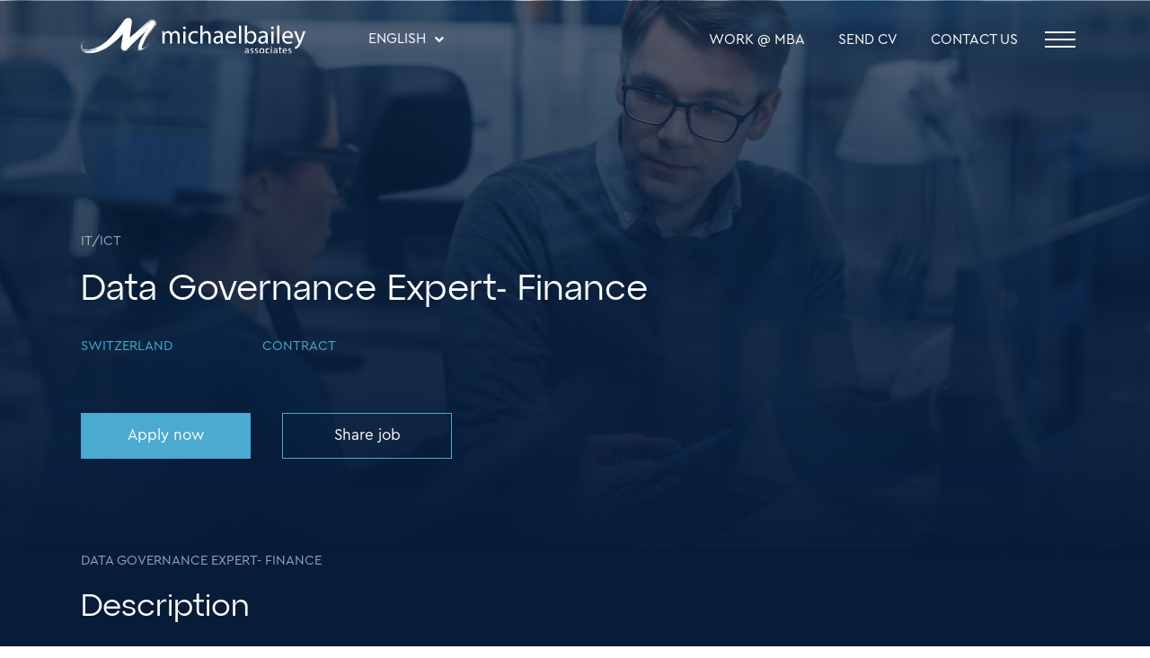

--- FILE ---
content_type: text/html; charset=UTF-8
request_url: https://www.michaelbaileyassociates.com/job/data-governance-expert--finance
body_size: 8045
content:
<!DOCTYPE HTML>
<html>

<head>
    <!-- Google tag (gtag.js) -->
<script async src="https://www.googletagmanager.com/gtag/js?id=G-J882BDB7Y6"></script>
<script>
  window.dataLayer = window.dataLayer || [];
  function gtag(){dataLayer.push(arguments);}
  gtag('js', new Date());

  gtag('config', 'G-J882BDB7Y6');
</script>    <meta http-equiv="Content-Type" content="text/html; charset=utf-8">
    <meta name="viewport" content="width=device-width, initial-scale=1, shrink-to-fit=no">
    <link rel="icon" href="/app/public/images/favicon.ico" type="image/gif" sizes="32x32">
    <link href="/app/public/css/bootstrap.min.css" rel="stylesheet">
    <!-- <link rel="stylesheet" href="<--?= _SITEDIR_; ?>public/css/locomotive-scroll.css"> -->
    <link href="/app/public/css/owl.carousel.min.css" rel="stylesheet">
   <link href="/app/public/css/owl.theme.default.min.css" rel="stylesheet">
   <link href="/app/public/css/animate.css" rel="stylesheet">
    <link href="/app/public/css/style.css?q=1" rel="stylesheet">
    <link href="/app/public/css/common.css" rel="stylesheet">

    <link href="/app/public/css/responsive.css" rel="stylesheet">
    <script src="https://ajax.googleapis.com/ajax/libs/jquery/3.6.0/jquery.min.js"></script>

   <!--<script src="http://ajax.googleapis.com/ajax/libs/jquery/1.7.1/jquery.min.js" type="text/javascript"></script>-->
    <link rel="stylesheet" href="/app/public/css/lightslider.css">
    <link rel="stylesheet" href="https://cdnjs.cloudflare.com/ajax/libs/font-awesome/4.7.0/css/font-awesome.min.css">

    <title>Data Governance Expert- Finance Switzerland - CR/117096 | Michael Bailey Associates</title>
    <link rel="canonical" href="https://www.michaelbaileyassociates.com/job/data-governance-expert--finance">
                 <meta content="Data Governance Expert- Finance Switzerland - CR/117096 | Michael Bailey Associates" name="title">
                              <meta content="Data Governance Expert- Finance" name="keywords">
                            <meta content="Apply for Data Governance Expert- Finance in Switzerland today. For more information, speak to one of the expert tech recruitment consultants at Michael Bailey Associates." name="description">
            
    <script>
    var site_url = 'https://www.michaelbaileyassociates.com/';
    </script>
    <script src="/app/public/js/backend/function.js"></script>
    <script src="/app/public/js/backend/event.js"></script>
  <script src="https://ajax.googleapis.com/ajax/libs/jquery/3.5.1/jquery.min.js"></script>
  
        <meta property="og:title" content="Data Governance Expert- Finance Switzerland - CR/117096">
        <meta property="og:url" content="https://www.michaelbaileyassociates.com//job/data-governance-expert--finance">
        <meta property="og:type" content="website">

        <meta property="og:site_name" content="MBA">
        <meta property="og:og:description" content="Apply for Data Governance Expert- Finance in Switzerland today. For more information, speak to one of the expert tech recruitment consultants at Michael Bailey Associates.">
                    <meta property="og:image" content="https://www.michaelbaileyassociates.com/app/public/images/og-job.png">
          
  <!-- Bing Webmaster Tools -->
	<meta name="msvalidate.01" content="0E552CCF84147366E96FCE06E92A0018" />

	<!-- Google Webmaster Tools -->
	<meta name="google-site-verification" content="Jwv94oLngrMR25l6qnXo-PKGGij1l4Okq2rs6HyrTNU" />

	<!-- MBA Webmaster Tools - DO NOT REMOVE -->
	<meta name="google-site-verification" content="pC6rOI_YgYAPQ4iOOCWk_UVm6mIb4F2E8obUYHMl1Io" />

</head>

<body>
    <div data-scroll-container class="outer-wrapper">

        <div class="main-menu">
            <div class="desktop-menu">
                <div class="cust-container">

                    <div class="desktop-menu-top">
                        <ul>

                            <li class=""><a href="https://www.michaelbaileyassociates.com/">Home</a></li>
                            <li class=""><a href="https://www.michaelbaileyassociates.com/about-us">About us</a></li>
                            <li class=""><a href="https://www.michaelbaileyassociates.com/meet-the-team">Meet the Team</a></li>
                            <li class=""><a href="https://www.michaelbaileyassociates.com/candidate-jobseeker">Candidates</a></li>
                            <li class=""><a href="https://www.michaelbaileyassociates.com/clients">Clients</a></li>
                            <li class="active"><a href="https://www.michaelbaileyassociates.com/jobs">Job Search</a></li>
                            <!--<li><a href="#">Regions</a></li>-->
                            <li class=""><a href="https://www.michaelbaileyassociates.com/career">Work For Us </a></li>
                            <li class=""><a href="https://www.michaelbaileyassociates.com/contact-us">Contact Us</a></li>
                            <li class=""><a href="https://www.michaelbaileyassociates.com/blogs">Blog</a></li>
                        </ul>
                    </div>
                    <div class="menu-sec">
                        <ul>
                            <li><a data-toggle="modal" data-target="#cvuploadModal">Send CV</a>
                            </li>
                        </ul>
                    </div>

                </div>
                <div class="menu-social">
                    <div class="cust-container">
                        <ul>
                            <li><a href="https://www.facebook.com/Michael-Bailey-Associates-Group-1691515387764933"
                                    target="_blank"><img src="/app/public/images/facebook.svg"></a></li>
                            <li><a href="https://www.linkedin.com/company/michael-bailey-associates/"
                                    target="_blank"><img src="/app/public/images/linkedin.svg"></a></li>
                            <li><a href="https://twitter.com/MBaileyNews" target="_blank"><img
                                        src="/app/public/images/twitter.svg"></a></li>
                            <li><a href="https://www.instagram.com/Michaelbaileyofficial/" target="_blank"><img
                                        src="/app/public/images/instagram.svg"></a></li>            
                        </ul>
                    </div>
                </div>
            </div>

        </div>
        <header >
            <div class="cust-container">
                <div class="header-inner">
                    <div data-wow-delay=".1s" class="wow fadeInUp logo-sec"><a href="https://www.michaelbaileyassociates.com/"><img src="/app/public/images/logo.svg"></a>
                    </div>
                    <div class="header-right">
                        <div class="header-menu">
                            <div data-wow-delay=".2s" class="wow fadeInUp menu-sec">
                                <ul>
                                                                    <li class=""><a href="https://www.michaelbaileyassociates.com/career">WORK @ MBA </a></li>
                                    <li><a data-toggle="modal" data-target="#cvuploadModal">SEND CV </a></li>
                                    <li class=""><a href="https://www.michaelbaileyassociates.com/contact-us">Contact Us </a></li>
                                </ul>
                            </div>
                            <!-- <div class="search-sec"><a href="#"><img
                                        src="/app/public/images/search-ico.svg"></a>
                            </div> -->
                            <div data-wow-delay=".3s" class="wow fadeInUp menu-toggle"><a href="javascript:void(0)">
                                    <div class="menu-wrapper">
                                        <div class="menu-line line1"></div>
                                        <div class="menu-line line2"></div>
                                        <div class="menu-line line3"></div>
                                    </div>
                                </a></div>
                        </div>
                    </div>
                </div>

            </div>

        </header>
   <div id="content" class="content arrive"> 
            <style>
    /*ol, ul {*/
    /*    list-style-position: inside;*/
    /*}*/
    
    /*ul li {*/
    /*    list-style-type: disc;*/
    /*    position: relative;*/
    /*    margin-bottom: 4px;*/
    /*    color: #fff;*/
    /*    font-size: 19px;*/
    /*}*/
</style>

<header class="header">
        <div class="fixed">
            <div class="top-line">
                <!-- <div class="head-logo">
                    <a class="logo" href="https://www.michaelbaileyassociates.com/"><img src="/app/public/images/logo.png" height="154" width="155"/></a>
                </div> -->
                <div class="tl-right">
                    <div class="language ">
    
    <div class="language__item"><span> English </span></div>
    <ul class="language__list">
        <li onclick="load('page/change_lang/en', 'url=/job/data-governance-expert--finance');"
            class="active">English
        </li>
        <li onclick="load('page/change_lang/du', 'url=/job/data-governance-expert--finance');"
            class="">
            Dutch 
        </li>
        <li onclick="load('page/change_lang/de', 'url=/job/data-governance-expert--finance');"
            class="">
            German 
        </li>
    </ul>   
</div>                </div>
            </div>
        </div>
    </header>
 <section class="banner-outer inner-pages-banner job-detail">
     <div class="cust-container">
         <div class="banner-cont">
             <div class="banner-inner">
                 <div class="banner-left">

                     <span data-wow-delay=".1s" class="wow fadeInUp theme-heading-sm"> IT/ICT</span>
                     <h1 data-wow-delay=".1s" class="wow fadeInLeft">Data Governance Expert- Finance                     </h1>
                     <div data-wow-delay=".2s" class="wow fadeInLeft banner-wrap-heading-sm">
                         <span class="theme-heading-sm">Switzerland</span> <span class="theme-heading-sm">contract</span>
                     </div>
                     <h4 data-wow-delay=".3s" class="wow fadeInLeft">
                                                   <!--  
                     £00,000
 --> </h4>
                     <div data-wow-delay=".1s" class="wow fadeInLeft banner-button two-btn-wrap">
                         <a data-toggle="modal" data-target="#myModal" class="custom-button">Apply now</a>
                         <a data-toggle="modal" data-target="#socialModal" class="custom-button outline-btn">Share job</a>
                     </div>

                 </div>

             </div>
         </div>
     </div>
 </section>

 <section class="common-two-cell-block bg-blue-dark job-detail-about-block">
     <div class="cust-container">
         <span data-wow-delay=".1s" class="wow fadeInLeft theme-heading-sm">Data Governance Expert- Finance</span>

         <div class="two-col-cell">
             <div data-wow-delay=".2s" class="wow fadeInLeft left-cell">
                 <h2 class="theme-h2">Description</h2>
             </div>
             <div data-wow-delay=".1s" class="wow fadeInRight right-cell">
                 <p><p>For one of our clients in Basel we are looking for a Data Governance Expert- Finance.<br /><br />Start: 01/05/2024<br />End: 30/09/2024<br />Location: Basel 50% and 50% remote<br /><br />The role will deliver the Finance Data Handbook and other key documents to support the formalization of the Finance Data Governance and improve global awareness of the finance data model, finance data catalogue and business rules.<br /><br />Skills:<br />Strong collaboration skills, able to work effectively in a complex team<br />Strong communication skills, able to communicate complex topics effectively with a wide audience<br />Able to work independently and drive their agenda<br /><br />Required qualifications<br />Fluent in English written and spoken<br />DCAM or equivalent qualification<br />3+ years Data governance experience<br /><br />If you are interested, please apply with your latest CV</p><p>Michael Bailey International is acting as an Employment Business in relation to this vacancy.</p></p>
             </div>
         </div>
     </div>
 </section>


<!-- <section class="common-QA-block common-two-cell-block bg-blue-dark job-detail-QA job-detail-Responsibilities">
     <div class="cust-container">
         <span data-wow-delay=".1s" class="wow fadeInLeft theme-heading-sm">Data Governance Expert- Finance</span>
         <div class="two-col-cell">
             <div class="left-cell">
                 <h2 data-wow-delay=".2s" class="wow fadeInLeft theme-h2">Responsibilities</h2>
             </div>
             <div class="right-cell">
                 <div class="QA-block-row">
                     <div data-wow-delay=".3s" class="wow fadeInUp QA-block-cell">
                        reFilter($this->job->responsibilities);
                     </div>
                 </div>
             </div>
         </div>
     </div>
 </section>


 <section class="common-QA-block common-two-cell-block bg-blue-dark job-detail-QA  job-detail-Requirements">
     <div class="cust-container">
         <span data-wow-delay=".1s" class="wow fadeInLeft theme-heading-sm">Data Governance Expert- Finance</span>
         <div class="two-col-cell">
             <div class="left-cell">
                 <h2 data-wow-delay=".2s" class="wow fadeInLeft theme-h2">Requirements</h2>
             </div>
             <div class="right-cell">
                 <div class="QA-block-row">
                     <div data-wow-delay=".3s" class="wow fadeInLeft QA-block-cell">
                         reFilter($this->job->requirements);
                     </div>
                 </div>
             </div>
         </div>
     </div>
 </section>-->


 <section class="common-two-cell-block bg-blue-dark job-detail-info-block">
     <div class="cust-container">
         <div class="two-col-cell">
             <div data-wow-delay=".1s" class="wow fadeInLeft left-cell">
                 <div class="user-avatar-block">
                     <div class="img-box">
                         <img src="/app/public/images/logo.svg">
                         <!---->
                         <!--<img src="/app/public/images/user-avatar.png" alt="">-->
                         <!---->

                     </div>
                 </div>
             </div>

             <div data-wow-delay=".2s" class="wow fadeInRight right-cell">
                 <span class="theme-heading-sm">Data Governance Expert- Finance</span>
                 <h2 class="theme-h2"> <br> </h2>
                 <cite></cite>
                                                                    <div class="two-btn-wrap">
                     <a data-toggle="modal" data-target="#myModal" class="custom-button" class="custom-button">Apply now</a>
                     <a data-toggle="modal" data-target="#socialModal" class="custom-button outline-btn">Share job</a>
                 </div>
             </div>
         </div>
     </div>
 </section>
 <!----modal---->
 <div class="modal modal-form popup1 cust-modal apply-modal" id="myModal">
     <div class="modal-dialog modal-dialog-centered">
         <div class="modal-content">
             <!-- Modal Header -->
             <div class="modal-header">
                 <h4 class="modal-title sub-heading sub-title" data-toggle="modal" data-target="#myModal">Apply
                     <span>Now</span>
                 </h4>
                 <button type="button" class="close" data-dismiss="modal">&times;</button>
             </div>
             <!-- Modal body -->
             <form id="apply_form" class="popup-form cust-form">
                 <div class="modal-body">
                     <div class="form-group"><input class="form-control cust-field" type="text" name="name"
                             placeholder="Name*" onKeyPress="return nameonly(event)">
                     </div>
                     <div class="form-group"> <input class="form-control cust-field" type="tel" name="tel"
                             placeholder="Phone*" id="Phone" value="" minlength="8" maxlength="12" required
                             onKeyPress="return contactonly(event)">
                         <p id="applyjobphone" style="color:red;"></p>
                     </div>
                     <div class="form-group"> <input class="form-control cust-field" type="text" name="email"
                             placeholder="Email*" onKeyPress="return emailonly(event)">
                     </div>
                     <div class="form-group"> <input class="form-control cust-field" type="text" name="linkedin"
                             placeholder="LinkedIn Profile">
                     </div>
                     <div class="form-group file-upload">
                         <!-- <label class="pf-label">CV File* <span class="cv_file_name" style="color: #64C2C8;"></span></label>
                     <input class="pf-text-field" type="file" name="cv_field" style="border: none; padding: 0;"
                           accept=".doc, .docx, .txt, .pdf, .fotd" onchange="initFile(this); load('cv/upload/', 'field=#cv_field', 'preview=.cv_file_name');">
                           <input type="hidden" name="cv_field" id="cv_field" value="<--?= post('cv_field', false); ?>">    -->




                         <div class="custom-file form-control cust-field">
                             <input type="file" class="custom-file-input pf-text-field" id="validatedCustomFile"
                                 required name="cv_field" style="border: none; padding: 0;"
                                 accept=".doc, .docx, .txt, .pdf, .fotd"
                                 onchange="initFile(this); load('cv/upload/', 'field=#cv_field', 'preview=.cv_file_name');">
                             <label class="custom-file-label pf-label" for="validatedCustomFile"><span
                                     class="cv_file_name" id='contact_preview_file' style="color: #64C2C8;">Choose CV file...</span></label>
                         </div>
                         <input type="hidden" name="cv_field" id="cv_field" value="">
                     </div>
                     <!-- <div class="form-group">  <label class="cust-checkbox">
                     <input type="checkbox" name="check" value="yes">
                     <span class="check-title">I have read and agree with the <a href="https://www.michaelbaileyassociates.com/privacy-policy" style="color: #64C2C8;">Privacy Policy</a></span>
                     </label>
                  </div> -->
                     <div class="form-group sub-btn text-center cust-form-submit">
                         <button class="cust-btn submit-btn" type="submit"
                             onclick="load('jobs/apply_now/data-governance-expert--finance', 'form:#apply_form'); return false;"><span>Apply now</span>
                         </button>
                     </div>
                 </div>
             </form>
         </div>
     </div>
 </div>

 <!----share modal-->
 <div class="modal modal-form popup1 cust-modal share-modal" id="socialModal">
     <div class="modal-dialog modal-dialog-centered">
         <div class="modal-content">
             <!-- Modal Header -->
             <div class="modal-header">
                 <h4 class="modal-title sub-heading sub-title" data-toggle="modal" data-target="#socialModal">
                     Share <span>Now</span></h4>
                 <button type="button" class="close" data-dismiss="modal">&times;</button>
             </div>
             <!-- Modal body -->
             <div class="social-icon">
                 <a href="javascript:void(0)" onclick="share_twitter(this);"
                     data-url="https://www.michaelbaileyassociates.com/job/data-governance-expert--finance"><img src="/app/public/images/twitter.png"
                         alt="twitter"></a>
                 <a href="javascript:void(0)" onclick="share_facebook(this);"
                     data-url="https://www.michaelbaileyassociates.com/job/data-governance-expert--finance"><img
                         src="/app/public/images/facebook.png" alt="facebook"></a>
                 <a href="javascript:void(0)" onclick="share_linkedin(this);"
                     data-url="https://www.michaelbaileyassociates.com/job/data-governance-expert--finance"><img
                         src="/app/public/images/linkedin-b.png" alt="linkedin"></a>
             </div>
         </div>
     </div>
 </div>


 <!---end modal-->
                             </div>
        <footer>
                <div class="cust-container">
                    <div class="footer-inner">
                        <div class="footer-outer">
                            <div class="footer-logo">
                                <a href="https://www.michaelbaileyassociates.com/"><img
                                        src="/app/public/images/footer-logo.svg"></a>
                                <br/>
                                <ul>
                                   <li> <a href='https://www.michaelbaileyassociates.com/app/public/pdf/Flexible-working-in-2023-switzerland.pdf' target='_blank'>Flexible Working In 2023 - Switzerland</a></li>
                                    <li> <a href='https://www.michaelbaileyassociates.com/app/public/pdf/Flexible-working-in-2023-germany.pdf' target='_blank'>Flexible Working In 2023 - Germany</a></li>
                                    
                                    <li> <a href='https://www.michaelbaileyassociates.com/app/public/pdf/Flexible-working-netherlands.pdf' target='_blank'>Flexible Working In 2023 - Netherlands</a></li>
                                    
                                    
                                   <li> <a href='https://www.michaelbaileyassociates.com/app/public/pdf/Flexible-working-french.pdf' target='_blank'>Travail Flexible En 2023.</a></li>
                                   <li> <a href='https://www.michaelbaileyassociates.com/app/public/pdf/Flexible-working-german.pdf' target='_blank'>Flexibles Arbeiten In 2023</a></li>
                                   <li> <a href='https://www.michaelbaileyassociates.com/app/public/pdf/Flexible-working-dutch.pdf' target='_blank'>Flexibel Werken Anno 2023</a></li>
                                   
                                  
                                   
                                   
                                    </ul>
                                        </div>
                            <div class="footer-links">
                                <h4>Locations</h4>
                                <ul>
                                    
                                    <li><a  href="javascript:void(0)" target="_blank" data-toggle="modal" data-target="#officLocation1">Amsterdam</a></li>
                                    <!--<li><a href="https://g.page/gatal-limited?share" target="_blank" data-toggle="modal" data-target="#officLocation2">Dublin</a></li> -->
                                       <li><a href="https://goo.gl/maps/9V9BnrvQJdTWeqWV6" target="_blank" data-toggle="modal" data-target="#officLocation3">Dusseldorf</a></li>
                                            <li><a href="https://goo.gl/maps/2j2dr5zxeQrkfCmr9" target="_blank" data-toggle="modal" data-target="#officLocation4">London</a></li>
                                    <!--<li><a href="https://goo.gl/maps/HcEuyvMWZjhcm8xJ6" target="_blank" data-toggle="modal" data-target="#officLocation5">Munich</a></li>-->
                                    <li><a href="https://goo.gl/maps/EKwCAHKwJaZP8Xui6" target="_blank" data-toggle="modal" data-target="#officLocation6">Singapore</a></li>
                                     <li><a href="https://goo.gl/maps/G2HX4eo8cbhvq62L7" target="_blank" data-toggle="modal" data-target="#officLocation7">Switzerland</a></li>
                                </ul>
                            </div>
                            <div class="footer-links">
                                <h4>quick links</h4>
                                <ul>
                                    <li><a href="https://www.michaelbaileyassociates.com/pdf/mba-carbon-reduction-policy.pdf" target="_blank">Carbon Policy</a></li>
                                    <li><a href="https://www.michaelbaileyassociates.com/equality-diversity">Equality Diversity</a></li>
                                    <li><a href="https://www.michaelbaileyassociates.com/privacy-policy">Privacy Policy</a></li>
                                    <li><a href="https://www.michaelbaileyassociates.com/gdpr-cookies">GDPR/Cookies</a></li>
                                    <li><a href="https://www.michaelbaileyassociates.com/modern-slavery">Statements Modern slavery</a></li>
                                    <li><a href="https://www.michaelbaileyassociates.com/term-condition">Terms Conditions</a></li>
                                    <!--<li><a href="/app/public/document/MBA-Salary-Survey-Life-Science.pdf" target="_blank">MBA Salary Survey Life Science</a></li>-->
                                    <li><a href="/app/public/document/MBA-IT-Salary-Survey.pdf" target="_blank">MBA IT Salary Survey</a></li>
<!--                                    <li><a href="--><!--public/pdf/Diversity.pdf" target="_blank">MBA Diversity</a></li>-->
                                    <!--<li><a href="/app/public/document/German-salary-survey.pdf" target="_blank">German Salary Survey</a></li>-->
                                    <!--<li><a href="/app/public/document/Dutch-salary-survey.pdf" target="_blank">Dutch Salary Survey</a></li>-->
                                    <!--<li><a href="/app/public/document/MBA-IT-Salary-Survey-Dutch.pdf" target="_blank">MBA IT Salary Survey Dutch</a></li>-->
                                    <!--<li><a href="/app/public/document/MBA-IT-Salary-Survey-Germany.pdf" target="_blank">MBA IT Salary Survey German</a></li>-->
                                </ul>
                            </div>
                            <div class="footer-links">
                                <h4>mba</h4>
                                <ul>
                                    <li><a href="https://www.michaelbaileyassociates.com/contact-us">Contact Us</a></li>
                                    <li><a data-toggle="modal" data-target="#cvuploadModal">Upload Cv</a></li>
                                </ul>
                            </div>
                        </div>
                    </div>
                </div>
                <div class="footer-bottom">
                    <div class="cust-container">
                        <div class="footer-bottom-inner">
                            <div class="footer-bottom-text">
                                <p>&copy; 2021 Michael Bailey Associates. All rights reserved </p>
                            </div>
                            <a class="bold-logo" href="https://www.boldidentities.com/" target="_blank"><img
                                        class="footer-btm-logo" width="150"
                                        src="/app/public/images/bold-logo.gif"></a>
                            <div class="footer-social">
                                <ul>
                                    <li><a href="https://www.facebook.com/Michael-Bailey-Associates-Group-1691515387764933"
                                            target="_blank"><img src="/app/public/images/facebook.svg"></a>
                                    </li>
                                    <li><a href="https://www.linkedin.com/company/michael-bailey-associates/"
                                            target="_blank"><img src="/app/public/images/linkedin.svg"></a>
                                    </li>
                                    <li><a href="https://twitter.com/MBaileyNews" target="_blank"><img
                                                src="/app/public/images/twitter.svg"></a></li>
                                    <li><a href="https://www.instagram.com/Michaelbaileyofficial/" target="_blank"><img
                                        src="/app/public/images/instagram.svg"></a></li>               
                                                 
                                </ul>
                            </div>
                            
                        </div>
                    </div>
                </div>
            </footer>
        </div>
       
        <!----upload cv modal-->

        <div class="modal popup2 cust-modal cv-modal" id="cvuploadModal">
            <div class="modal-dialog modal-dialog-centered">
                <div class="modal-content">
                    <!-- Modal Header -->
                    <div class="modal-header">
                        <h4 class="modal-title sub-heading sub-title">CV Upload</h4>
                        <button type="button" class="close" data-dismiss="modal">&times;</button>
                    </div>
                    <!-- Modal body -->
                    <form id="cv_upload_form_data" class="popup-form cust-form" enctype="multipart/form-data" method="post">
                        <div class="modal-body">
                            <div class="form-group"><input class="form-control cust-field" type="text" name="name"
                                    placeholder="Name*" required>
                            </div>
                            <div class="form-group"> <input class="form-control cust-field" type="text" name="email"
                                    placeholder="Email*" required>

                            </div>
                            <div class="form-group file-upload job-specification-field">
                                <div class="custom-file form-control cust-field">
                                    <input type="file" class="custom-file-input"
                                        id="validatedCustomFile1" required name="cv_field_data"
                                         accept=".doc, .docx, .txt, .pdf, .fotd"
                                        onchange="initFile(this); load('cv/upload_cvfile/', 'field=#cv_field_data', 'preview=.cv_file_names');">   
                                    <label class="custom-file-label" for="validatedCustomFile1"><span
                                            class="cv_file_names">Click here to Upload CV</span><span class="browser_txt">Browse</span></label>
                                </div>
                                <input type="hidden" name="cv_field_data" id="cv_field_data"
                                    value="">
                            </div>

                            <div class="form-group sub-btn cust-form-submit">
                                 <button class="cmn-btn submit-btn" type="submit"
                                        onclick="load('cv/submit_cv', 'form:#cv_upload_form_data'); return false;">Submit</button>
                   
                            </div>

                        </div>
                    </form>
                </div>
            </div>
        </div>

    <div id="popup-team" class="popup-team popup-outer">
        <div class="popup-inner">

            <div class="popup-content">
                <a href="JavaScript:void(0);" class="close"></a>
                <div class="team-detail-content">
                    <div class="team-detail-right">
                        <div class="wrap-team-detail-right">
                            <div class="inner-team-detail-right">
                            </div>
                        </div>
                    </div>
                </div>
            </div>
        </div>
    </div>
    
    <div id="testimonial-team" class="testimonial-team popup-outer">
        <div class="popup-inner">

            <div class="popup-content">
                <a href="JavaScript:void(0);" class="close"></a>
                <div class="team-detail-content">
                    <div class="team-detail-right">
                        <div class="wrap-team-detail-right">
                            <div class="inner-team-detail-right">
                            </div>
                        </div>
                    </div>
                </div>
            </div>
        </div>
    </div>
    
    
      <!-- The Modal location1 -->
  <div class="modal fade officLocation" id="officLocation1">
        
    <div class="modal-dialog modal-sm modal-dialog-centered">
       
      <div class="modal-content">
            <button type="button" class="close" data-dismiss="modal">&times;</button>
  <!-- Modal body -->
        <div class="modal-body">
          <div class="office">
                <a href="https://goo.gl/maps/FTiEuUzMDbN2" target="_blank" class="office__location"></a>
                <a href="#contact-form-cus" id="amsterdam-office" class="office__contact"></a>
                <h4>Amsterdam</h4>
                <p>Michael Bailey Associates BV<br>
                         Tower 8, Level 12<br>Strawinskylaan 1231<br>
                         1077 XX Amsterdam<br>The Netherlands
                 <a href="tel:+31 (0)207 975 000"> Tel: <strong>+31 (0)207 975 000</strong></a>  
                </p>
            </div>

        </div>

      </div>
    </div>
  </div>
       <!-- The Modal location2 -->
  <div class="modal fade officLocation" id="officLocation2">
        
    <div class="modal-dialog modal-sm modal-dialog-centered">
      <div class="modal-content">
      <button type="button" class="close" data-dismiss="modal">&times;</button>
        <!-- Modal body -->
        <div class="modal-body">
                <div class="office">
                <a href="https://goo.gl/maps/FTiEuUzMDbN2" target="_blank" class="office__location"></a>
                <a href="#contact-form-cus" id="amsterdam-office" class="office__contact"></a>
                <h4>Dublin</h4>
                <p>28 Pembroke Street Upper,<br> Dublin, D02 NT28,<br>                      Ireland
                 <a href="tel:+35318881004"> Tel: <strong>+35318881004</strong></a>  
                </p>
            </div>
        </div>

      </div>
    </div>
  </div>
         <!-- The Modal location3 -->
  <div class="modal fade officLocation" id="officLocation3">
      
    <div class="modal-dialog modal-sm modal-dialog-centered">
      <div class="modal-content">
      <button type="button" class="close" data-dismiss="modal">&times;</button>
        <!-- Modal body -->
        <div class="modal-body">
   <div class="office">
                <a href="https://goo.gl/maps/wPTyL" target="_blank" class="office__location"></a>
                <a href="#contact-form-cus" id="dusseldorf-office" class="office__contact"></a>
                <h4>Dusseldorf</h4>
                <p>Michael Bailey Associates GmbH
                            Johannstr. 37
                            40476 Dusseldorf,Germany
                 <a href="tel:+49 (0)2115 865 8000">   Tel: <strong>+49 (0)2115 865 8000</strong></a>
                </p>
            </div>
        </div>

      </div>
    </div>
  </div>
  
         <!-- The Modal location4 -->
  <div class="modal fade officLocation" id="officLocation4">
       
    <div class="modal-dialog modal-sm modal-dialog-centered">
      <div class="modal-content">
      <button type="button" class="close" data-dismiss="modal">&times;</button>
        <!-- Modal body -->
        <div class="modal-body">
   
        <div class="office">
                <a href="https://goo.gl/maps/LNPui" target="_blank" class="office__location"></a>
                <a href="#contact-form-cus" id="london-office" class="office__contact"></a>
                <h4>London</h4>
                <p>Michael Bailey Associates UK Limited<br>
                        12 Brook House<br>
                        Chapel Place, Rivington Street<br>
                        London EC2A 3SJ<br>
                <a href="tel:+44 (0)207 739 2022"> Tel: <strong>+44 (0)207 739 2022</strong></a>   
                </p>
            </div>
        </div>

      </div>
    </div>
  </div>
  
         <!-- The Modal location5-->
  <!--<div class="modal fade officLocation" id="officLocation5">-->
        
  <!--  <div class="modal-dialog modal-sm modal-dialog-centered">-->
  <!--    <div class="modal-content">-->
  <!--    <button type="button" class="close" data-dismiss="modal">&times;</button>-->
        <!-- Modal body -->
  <!--      <div class="modal-body">-->
  <!-- <div class="office">-->
  <!--              <a href="https://goo.gl/maps/y8RBWWeHdVF2" target="_blank" class="office__location"></a>-->
  <!--              <a href="#contact-form-cus" id="munich-office" class="office__contact"></a>-->
  <!--              <h4>Munich</h4>-->
  <!--              <p> Michael Bailey Associates GmbH<br>
                        Lenbach Garten<br>
                        Luisenstrasse 14,<br>
                        80333 Munich<br>
                        Germany<br>-->
  <!--               <a href="tel:+49 (0)89 649 6280">  Tel: <strong>+49 (0)89 649 6280</strong></a> -->
  <!--              </p>-->
  <!--          </div>-->
  <!--      </div>-->

  <!--    </div>-->
  <!--  </div>-->
  <!--</div>-->
  
         <!-- The Modal location6 -->
  <div class="modal fade officLocation" id="officLocation6">
     
    <div class="modal-dialog modal-sm modal-dialog-centered">
      <div class="modal-content">
      <button type="button" class="close" data-dismiss="modal">&times;</button>
        <!-- Modal body -->
        <div class="modal-body">
   <div class="office">
                <a href="https://goo.gl/maps/PvbWW" target="_blank" class="office__location"></a>
                <a href="#contact-form-cus" id="singapore-office" class="office__contact"></a>
                <h4>Singapore</h4>
                <p>Michael Bailey Associates PTE. Ltd.<br>
                        10 Anson Road<br>#35-04<br>
                        International Plaza<br>Singapore 079903<br>
                   <a href="tel:+65 (0)6671 9480">Tel: <strong>+65 (0)6671 9480</strong></a> 
                </p>
            </div>
        </div>

      </div>
    </div>
  </div>
  
         <!-- The Modal location7 -->
  <div class="modal fade officLocation" id="officLocation7">
        
    <div class="modal-dialog modal-sm modal-dialog-centered">
      <div class="modal-content">
      <button type="button" class="close" data-dismiss="modal">&times;</button>
        <!-- Modal body -->
        <div class="modal-body">
   <div class="office">
                <a href="https://goo.gl/maps/xGP2omEsRXuQJefd8" target="_blank" class="office__location"></a>
                <a href="#contact-form-cus" id="zurich-office" class="office__contact"></a>
                <h4>Switzerland</h4>
                <p>SwitzerLand_address
               	<a href="tel:+41 443053074">	Tel: <strong>+41 443053074</strong></a>
                </p>
            </div>
        </div>

      </div>
    </div>
  </div>
        <script src="https://cdnjs.cloudflare.com/ajax/libs/popper.js/1.14.7/umd/popper.min.js"></script>
        <script src="https://maxcdn.bootstrapcdn.com/bootstrap/4.3.1/js/bootstrap.min.js"></script>
        <script src="/app/public/js/lightslider.js"></script>
        <script src="/app/public/js/owl.carousel.min.js"></script>
         <script src='https://unpkg.co/gsap@3/dist/gsap.min.js'></script>
      
        <!-- <script src="<-?= _SITEDIR_; ?>public/js/locomotive-scroll.js"></script> -->
        <script src="/app/public/js/wow.js"></script>
        <!-- <script src=""></script> -->
        <script src="/app/public/js/custom.js"></script>
        <script type="text/javascript">
function nameonly(e) {
    var unicode = e.charCode ? e.charCode : e.keyCode
    if (unicode != 8 && unicode != 9 && unicode != 32) {
        if (unicode < 65 || unicode > 90 && unicode < 97 || unicode > 122)
            return false
    }
}

function emailonly(e) {
    var unicode = e.charCode ? e.charCode : e.keyCode
    if (unicode != 8 && unicode != 9 && unicode != 95) {
        if (unicode < 45 || unicode > 57 && unicode < 64 || unicode > 90 && unicode < 97 || unicode > 122)
            return false
    }
}

function contactonly(e) {
    var unicode = e.charCode ? e.charCode : e.keyCode
    if (unicode != 8 && unicode != 9) {
        if (unicode < 48 || unicode > 57)
            return false
    }
}

function passwordonly(e) {
    var unicode = e.charCode ? e.charCode : e.keyCode
    if (unicode != 8 && unicode != 9) {
        if (unicode < 33 || unicode > 126)
            return false
    }
}

            
</script>

<script>
      // team modals
        $(document).ready(function() {
            
            
            $(".team-para p").removeAttr("style");
            $(".team-para p span").removeAttr("style");
            $(".team-inner-cell .team-about-cell .img-box").on('click', function() {
                // var imgSrc = $(this).parents(".team-inner-cell").find(".img-box img").attr("src");
                // var imgAlt = $(this).parents(".team-inner-cell").find(".img-box img").attr("alt");
                // $(".popup-inner .img-box img").attr("src", imgSrc);
                // $(".popup-inner .img-box img").attr("alt", imgAlt);
                
                var teamDetail = $(this).parents(".team-inner-cell").find(".team-content").html();
                $(".popup-team .popup-inner .team-detail-right .inner-team-detail-right").html(teamDetail);
                $("#popup-team").show();
                $("body").addClass("body-fix");
            });

            $("#popup-team .close").on('click', function () {
                $("#popup-team").hide();
                $("body").removeClass("body-fix");
            });
        });
        
        
             $(document).ready(function () {
            $(".team-para p").removeAttr("style");
            $(".team-para p span").removeAttr("style");
            $(".team-inner-cell .team-about-cell .read-more").on('click', function() {
            var teamDetail = $(this).parents(".team-inner-cell").find(".team-content").html();
                $(".popup-inner .team-detail-right .inner-team-detail-right").html(teamDetail);
                $("#popup-team").show();
                $("body").addClass("body-fix");
            });

            $("#popup-team .close").on('click', function() {
                $("#popup-team").hide();
                $("body").removeClass("body-fix");
            });
            
            
            $(".testimonial-cara .testimonial-about .read-more").on('click', function(e) {
                e.preventDefault();
                var testiDetail = $(this).parents(".testimonial-about").find(".testi-para").html();
                $(".testimonial-team .team-detail-right .inner-team-detail-right").html(testiDetail);
                $("#testimonial-team").show();
                // $("body").addClass("body-fix");
            });

            $("#testimonial-team .close").on('click', function() {
                $("#testimonial-team").hide();
                // $("body").removeClass("body-fix");
            });
            // for home page
            
            $(".testimonial-cara .mobile-testimonial-content .read-more").on('click', function(e) {   
                e.preventDefault();
                var testiDetail = $(this).parents(".mobile-testimonial-content").find(".testi-para").html();
                $(".testimonial-team .team-detail-right .inner-team-detail-right").html(testiDetail);
                $("#testimonial-team").show();
                // $("body").addClass("body-fix");
            });
            $(".testimonial-cara .testi-right-para .read-more").on('click', function(e) {   
                e.preventDefault();
                var testiDetail = $(this).parents(".testi-right-para").find(".testi-para").html();
                $(".testimonial-team .team-detail-right .inner-team-detail-right").html(testiDetail);
                $("#testimonial-team").show();
                // $("body").addClass("body-fix");
            });
            
        });
</script>

<script>
$('.map-container')
	.click(function(){
			$(this).find('iframe').addClass('clicked')})
	.mouseleave(function(){
			$(this).find('iframe').removeClass('clicked')});

        
</script>

<script>
$(document).ready(function(){
    $('#img-cara').owlCarousel({
        loop: true,
        autoplay: true,
        margin: 40,
        nav: false,
        items: 3,
        dots: false,
        autoplayTimeout: 5000,
        responsive: {
            320: {
                items:1,
                autoplay: true,
                dots: false,
                margin: 0
            },
            601: {
                items: 1,
                autoplay: true,
                dots: false,
                margin: 0
            },
            767: {
                items: 1,
                autoplay: true,
                dots: false,
                margin: 0
            },
            768: {
                items:1,
                autoplay: true,
                dots: false,
                margin: 0
            },
            992: {
                items: 2,
                autoplay: true,
                dots: true,
                margin: 30
            },
            1280: {
                items: 3,
                autoplay: true,
                dots: false,
                margin: 30
            },
            1366: {
                items: 3,
                autoplay: true,
                dots: false,
                margin: 30
            },
            1440: {
                items: 2.4,
                autoplay: true,
                dots: false,
                center: true,
                margin: 40
            },
            1920: {
                items: 2.4,
                autoplay: true,
                dots: false,
                center: true,
                margin: 40
            }
        }
    });

    $('#cust-testimonial-cara').owlCarousel({
        loop: true,
        autoplay: true,
        margin: 0,
        nav: false,
        items: 2,
        dots: true,
        autoplayTimeout: 5000,
        responsive: {
            320: {
                items:1,
                autoplay: true,
                dots: true,
                margin: 0
            },
            601: {
                items: 1,
                autoplay: true,
                dots: true,
                margin: 0
            },
            767: {
                items: 1,
                autoplay: true,
                dots: true,
                margin: 0
            },
            768: {
                items: 2,
                autoplay: true,
                dots: true,
                margin: 30
            },
            992: {
                items: 2,
                autoplay: true,
                dots: true,
                margin: 30
            },
            1280: {
                items: 3,
                autoplay: true,
                dots: true,
                margin: 30
            },
            1366: {
                items: 3,
                autoplay: true,
                dots: true,
                margin: 30
            },
            1440: {
                items: 3,
                autoplay: true,
                dots: true,
                margin: 40
            },
            1920: {
                items: 3,
                autoplay: true,
                dots: true,
                margin: 60
            }
        }
        });

        $('.owl-single-item').owlCarousel({
        loop: true,
        autoplay: true,
        margin: 0,
        nav: false,
        items: 2,
        dots: true,
        autoplayTimeout: 5000,
        responsive: {
            320: {
                items: 1,
                autoplay: true,
                margin: 0
            },
            767: {
                items: 1,
                autoplay: true,
                margin: 0
            },
            
        }
        });

        $('#roles-row').owlCarousel({
        loop: true,
        autoplay: true,
        margin: 0,
        nav: false,
        items: 2,
        dots: false,
        autoplayTimeout: 5000,
        responsive: {
            320: {
                items: 1,
                autoplay: true,
                margin: 0
            },
            601: {
                items: 1,
                autoplay: true,
                margin: 0
            },
            767: {
                items: 1,
                autoplay: true,
                margin: 0
            },
            768: {
                items: 2,
                autoplay: true,
                margin: 30
            },
            992: {
                items: 2,
                autoplay: true,
                margin: 30
            }
        }
        });
    });
    </script>
<script>
$(document).ready(function(){
  
  $(".officLocation .office__contact").click(function(){
     $("body").removeClass("modal-open");
       
      $(".officLocation").hide();
      $(".modal-backdrop ").hide();
     
  });
  
});


</script>

<script>
        new WOW().init();
</script>
</body>

</html>


--- FILE ---
content_type: text/css
request_url: https://www.michaelbaileyassociates.com/app/public/css/style.css?q=1
body_size: 14674
content:
/* http://meyerweb.com/eric/tools/css/reset/ 
   v2.0 | 20110126
   License: none (public domain)
*/

html,
body,
div,
span,
applet,
object,
iframe,
h1,
h2,
h3,
h4,
h5,
h6,
p,
blockquote,
pre,
a,
abbr,
acronym,
address,
big,
cite,
code,
del,
dfn,
em,
img,
ins,
kbd,
q,
s,
samp,
small,
strike,
strong,
sub,
sup,
tt,
var,
b,
u,
i,
center,
dl,
dt,
dd,
ol,
ul,
li,
fieldset,
form,
label,
legend,
table,
caption,
tbody,
tfoot,
thead,
tr,
th,
td,
article,
aside,
canvas,
details,
embed,
figure,
figcaption,
footer,
header,
hgroup,
menu,
nav,
output,
ruby,
section,
summary,
time,
mark,
audio,
video {
  margin: 0;
  padding: 0;
  border: 0;
  font-size: 100%;
  font: inherit;
  vertical-align: baseline;
}

/* HTML5 display-role reset for older browsers */
article,
aside,
details,
figcaption,
figure,
footer,
header,
hgroup,
menu,
nav,
section {
  display: block;
}

body {
  line-height: 1;

}

ol,
ul {
  list-style: none;
}

blockquote,
q {
  quotes: none;
}

blockquote:before,
blockquote:after,
q:before,
q:after {
  content: "";
  content: none;
}

table {
  border-collapse: collapse;
  border-spacing: 0;
}

* {
  margin: 0px;
  padding: 0px;
}

body {
  width: 100%;
  font-family: CeraPro;
  font-size: 20px;
  line-height: 34px;
  font-weight: 400;
}

ul {
  margin: 0px;
  padding: 0px;
}

li {
  list-style-type: none;
}

a {
  text-decoration: none;
  font-family: CeraPro;
}

a:hover {
  text-decoration: none;
  color: #272525;
}

img {
  border: none;
  max-width: 100%;
  height: auto;
}

p {
  font-family: CeraPro;
  font-size: 20px;
  line-height: 34px;
  color: #fff;
  font-weight: 300;
}

h1,
h2,
h3,
h4,
h5,
h6 {
  font-family: atypdisplay;
  margin: 0;
  padding: 0;
}

h1 {
  font-size: 72px;
  line-height: 76px;
  font-weight: 500;
}

h2 {
  font-size: 54px;
  line-height: 74px;
  color: #fff;
  font-weight: 600;
}

h3 {
  font-size: 24px;
  line-height: 40px;
  font-weight: 600;
  color: #fff;
}

h4 {
  font-size: 18px;
  color: #99a2af;
  font-weight: 500;
  text-transform: uppercase;
}

::placeholder {
  opacity: 1;
}

a {
  color: inherit;
}

button {
  outline: none !important;
}

.clearfix {
  clear: both;
}

@font-face {
  font-family: atypdisplay;
  src: url(../fonts/AtypDisplay-Bold.ttf);
  font-weight: 800;
}

@font-face {
  font-family: atypdisplay;
  src: url(../fonts/AtypDisplay-Semibold.ttf);
  font-weight: 600;
}

@font-face {
  font-family: atypdisplay;
  src: url(../fonts/AtypDisplay-Regular.ttf);
  font-weight: 400;
}

@font-face {
  font-family: CeraPro;
  src: url(../fonts/CeraPRO-Light.woff);
  font-weight: 300;
}

@font-face {
  font-family: CeraPro;
  src: url(../fonts/CeraPRO-Regular.woff);
  font-weight: 400;
}

@font-face {
  font-family: CeraPro;
  src: url(../fonts/CeraPRO-Medium.woff);
  font-weight: 600;
}

@font-face {
  font-family: CeraPro;
  src: url(../fonts/CeraPRO-Bold.woff);
  font-weight: 700;
}

.custom-button {
  min-width: 254px;
  height: 68px;
  line-height: 68px;
  background: #4baad0;
  display: inline-block;
  text-align: center;
  font-size: 22px;
  color: #fff !important;
  font-weight: 400;
  -webkit-transition: 500ms ease-in-out;
  -moz-transition: 500ms ease-in-out;
  -o-transition: 500ms ease-in-out;
  transition: 500ms ease-in-out;
  border: 1px solid transparent;
  padding: 0 30px;
}

.custom-button:hover {
  background: #20334d;
  color: #fff;
}
.custom-button.compliance-client{
    color: #495057;
    background-color: #4baad0;
    border-right-color: #fff;
    height: 90px;
    line-height: 90px;
    border:none;
}
.custom-button.compliance-client:hover{
   background: #20334d;
  color: #fff; 
    
}
.regions-sec .region-inner .region-bottom .region-right .custom-button {
    padding: 0;
}
.cust-container {
  margin: 0 auto;
  width: 100%;
  max-width: 1560px;
}

.banner-outer {
  width: 100%;
  height: auto;
  min-height: 100vh;
  position: relative;
  display: flex;
  align-items: center;
}

.home-banner {
  background: url(../images/banner-bg.png) center top no-repeat;
  background-size: cover;
}

/* .overlay{
		width: 100%;
		height:100vh;
		background-image: linear-gradient(to top, rgba(9,30,57,1), rgba(12,32,55,0.8));
	} */
header {
  position: absolute;
  width: 100%;
  height: auto;
  padding: 30px 0px;
  z-index: 99;
}

.logo-sec a {
  display: block;
}

header.openmenu {
  z-index: 999;
  position: fixed;
}

header .header-inner {
  display: flex;
  justify-content: space-between;
  align-items: center;
}

header .header-inner .logo-sec {
  width: 28%;
}

header .header-inner .header-right {
  width: 50%;
}

header .header-inner .header-right .header-menu {
  display: flex;
  justify-content: space-between;
  align-items: center;
  justify-content: flex-end;
}

header .header-inner .header-right .header-menu .menu-toggle {
  width: 38px;
}

header .header-inner .header-right .header-menu .menu-toggle a {
  display: block;
}

header .header-inner .header-right .header-menu .menu-sec li {
  display: inline-block;
  margin-right: 68px;
  vertical-align: top;
}

header.openmenu .header-inner .header-right .header-menu .menu-sec li:first-child {
  display: none;
}

header.openmenu .header-inner .header-right .header-menu .menu-sec li:nth-child(3) {
  display: none;
}

header .header-inner .header-right .header-menu .menu-sec li:last-child {
  margin-right: 20px;

}

header.openmenu .login {
  display: none !important;
}

header .header-inner .header-right .header-menu .menu-sec+.search-sec {
  margin: 0px 50px;
}

header .header-inner .header-right .header-menu .menu-sec+.search-sec img {
  margin-top: 12px;
}

header .header-inner .header-right .header-menu .menu-sec li a {
  font-size: 18px;
  color: #fff;
  font-weight: 500;
  text-transform: uppercase;
  -webkit-transition: 500ms ease-in-out;
  -moz-transition: 500ms ease-in-out;
  -o-transition: 500ms ease-in-out;
  transition: 500ms ease-in-out;
  cursor: pointer;
}

header .header-inner .header-right .header-menu .menu-sec li:hover a,
header .header-inner .header-right .header-menu .menu-sec li.active a {
  color: #4baad0;
}

.side-menu .menu-sec {
  display: flex;
  justify-content: center;
  align-items: center;
}

.side-menu .search-sec {
  margin-right: 55px;
}

.banner-outer .banner-cont {
  color: #fff;
  position: relative;
  z-index: 3;
}

.banner-outer .banner-cont .banner-inner {
  display: flex;
  align-items: center;
  justify-content: space-between;
}

.banner-outer .banner-cont .banner-inner .banner-left {
  padding-top: 4%;
  width: 73%;
}

.banner-outer.inner-pages-banner .banner-cont .banner-inner .banner-left {
  width: 64.3%;
}

.banner-list ul,
.arrow-lists ul {
  display: flex;
}

.banner-outer .banner-cont .banner-inner .banner-left p {
  max-width: 470px;
  padding: 29px 0px 20px 0px;
}

.banner-outer .banner-cont .banner-inner .banner-left .banner-list ul li,
.arrow-lists ul li {
  display: inline-block;
  margin-right: 23px;
  background: url(../images/divider.png) right center no-repeat;
  padding-right: 23px;
}

.banner-outer .banner-cont .banner-inner .banner-left .banner-list,
.arrow-lists {
  margin-top: 13px;
}

.banner-outer .banner-cont .banner-inner .banner-left .banner-list ul li a,
.arrow-lists ul li a {
  position: relative;
  padding-right: 21px;
}

.banner-outer .banner-cont .banner-inner .banner-left .banner-list ul li a::after,
.arrow-lists ul li a::after {
  position: absolute;
  content: "";
  right: 0;
  bottom: 0;
  margin: auto;
  top: 0;
  height: 14px;
  width: 15px;
  background: url("../images/right-arrow.png") no-repeat center;
  transition: right 0.3s;
}

.banner-outer .banner-cont .banner-inner .banner-left .banner-list ul li a:hover::after,
.arrow-lists ul li a:hover::after {
  right: -6px;
}

.banner-outer .banner-cont .banner-inner .banner-left .banner-list ul li a,
.arrow-lists ul li a {
  font-size: 20px;
  color: #fff;
  font-weight: 600;
  text-transform: uppercase;
}

.banner-outer .banner-cont .banner-inner .banner-left .banner-list ul li span,
.arrow-lists ul li span {
  color: #fff;
  padding-left: 10px;
}

.banner-outer .banner-cont .banner-inner .banner-left .banner-list ul li:last-child,
.arrow-lists ul li:last-child {
  margin-right: 0px;
  padding: 0px;
  background: none;
}

.banner-outer .banner-cont .banner-inner .banner-img {
  position: relative;
  z-index: 1;
  margin-top: 8vh;
  width: 711px;
  height: 711px;
}

.banner-outer .banner-cont .banner-inner .banner-img img {
  width: 100%;
}

.banner-outer .banner-cont .banner-inner .banner-img video {
  display: block;
  object-fit: cover;
  border-radius: 50%;
  width: 100%;
  height: 100%;
}

/* 
.banner-outer .banner-cont .banner-inner .banner-img .overlay {
    position: absolute;
    bottom: 0;
    left: 0;
    right: 0;
    background: rgba(0, 172, 212, .3);
    overflow: hidden;
    width: 100%;
    height: 100%;
    border-radius: 50%;
} */

.banner-outer .banner-cont .banner-inner .banner-img .banner-img-wrap {
  position: relative;
  width: 100%;
  height: 100%;
  display: block;
  right: -100px;
}

.banner-outer .banner-cont .banner-inner .banner-img .banner-img-wrap::before {
  position: absolute;
  content: " ";
  width: 100%;
  height: 100%;
  left: -68px;
  top: 12px;
  /* background: url(../images/banner-right-before.png) no-repeat; */
  z-index: 999;
  bottom: 0;
  margin: auto;
  border: 1px solid rgba(255, 255, 255, 0.25);
  border-radius: 50%;
}

.banner-outer .banner-cont .banner-inner .banner-img .banner-img-wrap::after {
  position: absolute;
  content: " ";
  width: 100%;
  height: 100%;
  left: 0;
  right: 0;
  top: 0;
  bottom: 0;
  z-index: 999;
  bottom: 0;
  margin: auto;
  background: rgba(0, 172, 212, 0.3);
  border-radius: 50%;
}

.about-sec {
  width: 100%;
  height: auto;
  padding: 55px 0px 150px 0px;
  background: #071c39;
  margin-top: -2px;
}

.about-sec .about-inner {
  display: flex;
  justify-content: space-between;
  padding-bottom: 63px;
}

.about-sec .about-inner .about-heading {
  width: 38%;
}

.about-sec .about-inner .about-heading h2 {
  font-size: 56px;
  line-height: 79px;
  padding-top: 20px;
  position: relative;
}

.about-sec .about-inner .about-heading h2 span {
  position: relative;
  z-index: 2;
}

.about-sec .about-inner .about-heading h2::before {
  position: absolute;
  content: "";
  width: 279px;
  height: 75px;
  left: -75px;
  top: 26px;
  background: url(../images/h2before.png) no-repeat;
  display: none;
}

.about-sec .about-inner .about-para {
  width: 50%;
  padding-top: 40px;
}

.about-sec .about-inner .about-para p {
  padding-bottom: 36px;
}

.about-sec .about-img {
  position: relative;
}

.about-sec .about-img .overlay {
  position: absolute;
  bottom: 0;
  left: 0;
  right: 0;
  background: rgba(0, 172, 212, 0.3);
  overflow: hidden;
  width: 100%;
  height: 100%;
}

.about-sec .about-img-1 {
  position: relative;
  display: none;
  width: 100%;
}

.about-sec .about-img-1 img {
  width: 100%;
}

.market-sec {
  width: 100%;
  height: auto;
  border-top: 1px solid #34455e;
  padding: 146px 0px 187px 0px;
  background: #071c39;
  margin-top: -2px;
}

.market-sec .img-sec img {
  width: 100%;
  display: block;
}

.market-sec .market-top {
  padding-bottom: 50px;
}

.market-sec .market-top h4 {
  padding-bottom: 20px;
}

.market-sec .market-bottom li {
  position: relative;
  display: inline-block;
  overflow: hidden;
}

.market-sec .market-bottom li .overlay {
  position: absolute;
  bottom: 0;
  top: 0;
  left: 0;
  right: 0;
  background-image: -moz-linear-gradient(-54.781deg,
      rgba(10, 40, 79, 0.81176) 0%,
      rgb(7, 30, 59) 66%,
      rgb(7, 30, 59) 67%);
  background-image: -webkit-linear-gradient(-54.781deg,
      rgba(10, 40, 79, 0.81176) 0%,
      rgb(7, 30, 59) 66%,
      rgb(7, 30, 59) 67%);
  background-image: -ms-linear-gradient(-54.781deg,
      rgba(10, 40, 79, 0.81176) 0%,
      rgb(7, 30, 59) 66%,
      rgb(7, 30, 59) 67%);
  overflow: hidden;
  width: 100%;
  height: 100%;
  z-index: 9;
  margin: auto;
}

.market-sec .market-bottom li .img-cont {
  position: absolute;
  left: 0;
  bottom: 30px;
  z-index: 99;
  color: #fff;
  padding: 0px 30px;
}

.market-sec .market-bottom li .img-cont span {
  width: 47px;
  height: 47px;
  line-height: 49px;
  border: 1px solid #223753;
  border-radius: 50%;
  display: inline-block;
  text-align: center;
  -webkit-transition: 500ms ease-in-out;
  -moz-transition: 500ms ease-in-out;
  -o-transition: 500ms ease-in-out;
  transition: 500ms ease-in-out;
  margin-right: 10px;
}

.market-sec .market-bottom li .img-cont p {
  padding: 17px 0px;
  color: rgba(255, 255, 255, 0.8);
}

.market-sec .market-bottom li .img-cont .read-button {
  margin-top: 20px;
}

.market-sec .market-bottom li .img-cont a {
  font-size: 20px;
  color: #fff;
  font-weight: 600;
  -webkit-transition: 500ms ease-in-out;
  -moz-transition: 500ms ease-in-out;
  -o-transition: 500ms ease-in-out;
  transition: 500ms ease-in-out;
}

.market-sec .market-bottom li:hover .img-cont .read-button {
  color: #4baad0;
}

.market-sec .market-bottom li:hover .img-cont .read-button span {
  border-color: #4baad0;
}

.lSSlideOuter .lSPager.lSpg {
  display: none !important;
}

.main-menu {
  position: fixed;
  width: 703px;
  height: 100vh;
  right: 0;
  top: 0;
  background-color: #071c39;
  z-index: 100;
  box-shadow: -75px 0px 90px 0px rgba(45, 42, 38, 0.25);
  display: none;
}

.main-menu .desktop-menu {
  padding: 0 0 50px;
  height: Calc(100vh - 119px);
  display: flex;
  flex-direction: column;
  justify-content: space-between;
}

.main-menu .desktop-menu .cust-container {
  margin: 0 auto;
  width: 100%;
  max-width: 480px;
}

.main-menu .desktop-menu .desktop-menu-top ul li a {
  font-size: 38px;
  line-height: 66px;
  color: #fff;
  font-weight: 800; white-space:nowrap;
}

.main-menu .desktop-menu .desktop-menu-top ul li a:hover {
  color: #4baad0;
}

.main-menu .desktop-menu .desktop-menu-top ul li.active a {
  color: #4baad0;
}

.main-menu .menu-social {
  border-top: 1px solid #394961;
  padding-top: 50px;
}

.main-menu .menu-social .cust-container {
  margin: 0 auto;
  width: 100%;
  max-width: 480px;
}

.main-menu .menu-social li {
  display: inline-block;
  margin-right: 20px;
  width: 60px;
  height: 60px;
  line-height: 71px;
  background-color: #20334d;
  text-align: center;
  -webkit-transition: 500ms ease-in-out;
  -moz-transition: 500ms ease-in-out;
  -o-transition: 500ms ease-in-out;
  transition: 500ms ease-in-out;
}

.main-menu .menu-social li:hover {
  background-color: #4baad0;
}

.testi-sec {
  width: 100%;
  height: auto;
  background-color: #1f334c;
  padding: 175px 0px 190px 0px;
  margin-top: -2px;
}

.testi-sec .testi-heading h2 {
  position: relative;
  padding-top: 30px;
  font-size: 56px;
}

.testi-sec .testi-heading h2 span {
  position: relative;
  z-index: 2;
}

.testi-sec .testi-heading h2::before {
  position: absolute;
  content: "";
  width: 285px;
  height: 75px;
  left: 10%;
  top: 40px;
  background: url(../images/ellipse.png) no-repeat;
  display: none;
}

.testi-sec .testi-bottom {
  padding-top: 60px;
  display: flex;
  justify-content: space-between;
  align-items: flex-end;
}

.testi-sec .testi-bottom .testi-left {
  width: 49.3%;
  border-top: 1px solid #37485f;
  border-bottom: 1px solid #37485f;
  padding: 0;
}

.testi-sec .testi-bottom .testi-left .testi-left-outer.active a {
  background-color: #071c39;
  border-right: 3px solid #fff;
}

.testi-sec .testi-bottom .testi-left .testi-left-outer {
  margin-bottom: 0;
}

.testi-sec .testi-bottom .testi-left .testi-left-outer:last-child {
  margin-bottom: 0px;
}

.testi-sec .testi-bottom .testi-left .testi-left-outer a {
  width: 830px;
  min-height: 137px;
  display: flex;
  /* justify-content: space-between; */
  align-items: center;
  padding-left: 26px;
  -webkit-transition: 500ms ease-in-out;
  -moz-transition: 500ms ease-in-out;
  -o-transition: 500ms ease-in-out;
  transition: 500ms ease-in-out;
  margin-left: -43px;
  justify-content: center;
  flex-direction: column;
}

.wrap-testimonial-cell {
  width: 100%;
  display: flex;
  align-items: center;
  justify-content: space-between;
}

.testi-sec .testi-bottom .testi-left .testi-left-outer a:hover {
  background-color: #071c39;
  border-right: 3px solid #fff;

}

.testi-sec .testi-bottom .testi-left .testi-left-outer .img-sec {
  width: 82px;
  height: 82px;
  border-radius: 50%;
  overflow: hidden;
}

.testi-sec .testi-bottom .testi-left .testi-left-outer .img-sec img {
  display: block;
  width: 100%;
  height: 100%;
  object-fit: cover;
}

.testi-sec .testi-bottom .testi-left .testi-left-outer .img-cont {
  width: calc(100% - 82px);
  padding-left: 20px;
}

.testi-sec .testi-bottom .testi-left .testi-left-outer .img-cont p {
  font-size: 18px;
  color: rgba(255, 255, 255, 0.6);
}

.testi-sec .testi-bottom .img-cont h3 {
  font-family: CeraPro;
  font-size: 24px;
  line-height: 34px;
}

.testi-sec .testi-bottom .testi-right {
  width: 30%;
  padding-top: 22px;
}

.testi-sec .testi-bottom .testi-right .right-heading {
  padding-top: 30px;
  display: flex;
  justify-content: space-between;
}

.testi-sec .testi-bottom .testi-right .testi-right-para {
  padding-top: 10px;
}

.testi-sec .testi-bottom .testi-right .testi-right-para p {
  font-size: 24px;
  line-height: 44px;
}


.testi-sec .testi-bottom .testi-right .right-heading .img-cont {
  width: calc(100% - 82px);
  padding-left: 20px;
}

.testi-sec .testi-bottom .testi-left .testi-left-outer .img-sec,
.testi-sec .testi-bottom .testi-right .right-heading .img-sec {
  width: 82px;
  height: 82px;
  border-radius: 50%;
  overflow: hidden;
}

.testi-sec .testi-bottom .testi-left .testi-left-outer .img-sec img,
.testi-sec .testi-bottom .testi-right .right-heading .img-sec img {
  display: block;
  width: 100%;
  height: 100%;
  object-fit: cover;
}

.testi-sec .testi-bottom .testi-right .right-heading .img-cont img {
  display: block;
  width: 100%;
}

.testi-sec .testi-bottom .testi-right .right-heading .img-cont p {
  font-size: 18px;
  line-height: 34px;
  color: rgba(255, 255, 255, 0.6);
}

.regions-sec {
  position: relative;
  padding: 215px 0px 190px 0px;
  background: #071c39;
  margin-top: -2px;
}

.regions-sec::before {
  position: absolute;
  content: "";
  width: 1330px;
  height: 665px;
  right: 0;
  top: 220px;
  background: url(../images/map-sec.png) right center no-repeat;
  background-size: 100% 100%;
}

.regions-sec .region-inner {
  position: relative;
  z-index: 9;
  max-width: 1280px;
}

.regions-sec .region-inner .region-heading {
  max-width: 676px;
}

.regions-sec .region-inner .region-heading h2 {
  padding-top: 30px;
}

.regions-sec .region-inner .region-bottom {
  padding-top: 60px;
  display: flex;
  justify-content: space-between;
  align-items: flex-start;
}

.regions-sec .region-inner .region-bottom .region-left {
  width: 38.5%;
  border-top: 1px solid #37485f;
  padding: 0;
  border-bottom: 1px solid #37485f;
}

.regions-sec .region-inner .region-bottom .region-left .region-left-outer:last-child {
  margin-bottom: 0px;
}

.regions-sec .region-inner .region-bottom .img-sec,
.location-detail-box .region-bottom .img-sec {
  width: 20px;
  margin-top: 7px;
}

.regions-sec .region-inner .region-bottom .img-cont,
.location-detail-box .img-cont {
  width: calc(100% - 20px);
  padding-left: 14px;
}

.regions-sec .region-inner .region-bottom .img-cont h3,
.location-detail-box .img-cont h3 {
  font-family: CeraPro;
}

.regions-sec .region-inner .region-bottom .region-left .region-left-outer a {
  width: 531px;
  height: 91px;
  /* line-height: 96px; */
  display: flex;
  justify-content: space-between;
  align-items: center;
  padding-left: 0;
  -webkit-transition: 500ms ease-in-out;
  -moz-transition: 500ms ease-in-out;
  -o-transition: 500ms ease-in-out;
  transition: 500ms ease-in-out;
  padding-left: 18px;
}

.regions-sec .region-inner .region-bottom .region-left .region-left-outer.active a {
  background-color: #071e3b;
  border-right: 3px solid #fff;
}

.regions-sec .region-inner .region-bottom .region-left .region-left-outer a:hover {
  background-color: #071e3b;
  border-right: 3px solid #fff;
}

.regions-sec .region-inner .region-bottom .region-right,
.location-detail-box {
  min-width: 38%;
  padding: 25px;
  background-color: #071e3b;
  color: #fff;
  margin-top: -60px;
  box-shadow: 0px 15px 25px 0px rgba(41, 33, 26, 0.25);
}
.regions-sec .region-inner .region-bottom .region-right .custom-button {
    padding: 0 15px;
}
.regions-sec .region-inner .region-bottom .region-right .region-right-img,
.location-detail-box .region-right-img {
  padding-bottom: 20px;
}

.regions-sec .region-inner .region-bottom .region-right h3,
.location-detail-box h3 {
  font-family: CeraPro;
  padding-bottom: 20px;
}

.regions-sec .region-inner .region-bottom .region-right p,
.location-detail-box p {
  font-size: 18px;
  line-height: 28px;
  color: rgba(255, 255, 255, 0.6);
}

.regions-sec .region-inner .region-bottom .region-right .region-right-img img,
.location-detail-box .region-right-img img {
  width: 100%;
}

.regions-sec .region-inner .region-bottom .region-right .region-right-cont,
.location-detail-box .region-right-cont {
  display: flex;
  justify-content: space-between;
  padding-bottom: 0px;
  margin-bottom: 32px;
}

.regions-sec .region-inner .region-bottom .region-right .region-right-cont:last-child {
  margin-bottom: 0;
}

.regions-sec .region-inner .region-bottom .region-right .region-right-cont:last-child {
  padding-bottom: 0px;
}
.regions-sec .region-inner .region-bottom .region-left.region-left-noTabs .left-home-contacts {
    display: flex;
    padding: 20px 0px;
}
.regions-sec .region-inner .region-bottom .region-left.region-left-noTabs .left-home-contacts:nth-child(2) {
    background-color: #071e3b;
}
footer {
  width: 100%;
  height: auto;
  border-top: 1px solid #34455e;
  background: #071c39;

}

.footer-logo a {
  width: 330px;
  display: block;
}

.footer-logo a img {
  width: 100%;
  display: block;
}

footer .footer-inner {
  padding: 60px 0px 70px 0px;
}

footer .footer-inner .footer-outer {
  display: flex;
  justify-content: space-between;
}

footer .footer-inner .footer-outer h4 {
  color: #fff;
  text-transform: uppercase;
  margin-bottom: 12px;
}

footer .footer-inner .footer-outer li {
  padding-top: 15px;
}

footer .footer-inner .footer-outer li:last-child {
  margin-bottom: 0;
}

footer .footer-inner .footer-outer li a {
  font-size: 18px;
  color: rgba(255, 255, 255, 0.6);
  font-weight: 400;
  cursor: pointer;
}

footer .footer-inner .footer-outer li a:hover {
  color: #4baad0;
}

footer .footer-bottom {
  border-top: 1px solid #34455e;
  padding: 40px 0px;
}

footer .footer-bottom p {
  color: rgba(255, 255, 255, 0.6);
}

footer .footer-bottom .footer-bottom-inner {
  display: flex;
  justify-content: space-between;
  align-items: center;
}

footer .footer-bottom .footer-bottom-inner li {
  display: inline-block;
  margin-right: 20px;
  width: 60px;
  height: 60px;
  line-height: 72px;
  background-color: #20334d;
  text-align: center;
  -webkit-transition: 400ms ease-in-out;
  -moz-transition: 400ms ease-in-out;
  -o-transition: 400ms ease-in-out;
  transition: 400ms ease-in-out;
}

footer .footer-bottom .footer-bottom-inner li a {
  display: block;
}

footer .footer-bottom .footer-bottom-inner li:hover {
  background: #4baad0;
}

header.mobile-header .header-inner .header-right .header-menu {
  display: none;
}

.main-menu .desktop-top-menu {
  padding: 50px 0px;
}

.main-menu .desktop-top-menu .menu-sec li {
  display: inline-block;
  margin-right: 70px;
  vertical-align: top;
}

.main-menu .desktop-top-menu .menu-sec li a {
  font-size: 18px;
  color: #fff;
  font-weight: 500;
  text-transform: uppercase;
}

.region-outer {
  width: 100%;
  height: 470px;
  background: url(../images/region-outer-map.png) center top no-repeat;
  display: none;
  padding-top: 216px;
}

.regions-sec .region-outer .region-right {
  width: 100%;
  padding: 25px;
  background-color: #071e3b;
  color: #fff;
  margin-top: 0px;
}

.regions-sec .region-outer .region-right-img {
  padding-bottom: 20px;
}

.regions-sec .region-outer .region-right h3 {
  font-family: CeraPro;
  padding-bottom: 20px;
}

.regions-sec .region-outer .region-right p {
  font-size: 18px;
  line-height: 28px;
}

.regions-sec .region-outer .region-right .region-right-img img {
  width: 100%;
}

.regions-sec .region-outer .region-right .region-right-cont {
  display: flex;
  padding-bottom: 0px;
}

.regions-sec .region-outer .region-right .region-right-cont:last-child {
  padding-bottom: 0px;
}

.regions-sec .region-outer .region-right .region-right-cont .img-sec {
  width: 40px;
  margin-right: 10px;
}

.main-menu .desktop-menu .menu-sec {
  padding-top: 60px;
  display: none;
}

.main-menu .desktop-menu .menu-sec li {
  display: inline-block;
  margin-right: 70px;
  vertical-align: top;
}

.main-menu .desktop-menu .menu-sec li a {
  font-size: 18px;
  color: #fff;
  font-weight: 500;
  text-transform: uppercase;
}

.about-img a {
  display: block;
}

.about-img a img {
  display: block;
  width: 100%;
}

.mobile-logo {
  display: none;
}

.mobile-testimonial-content {
  display: none;
}

.menu-wrapper {
  position: relative;
  display: flex;
  flex-direction: column;
  align-items: center;
  justify-content: center;
  cursor: pointer;
  width: 34px;
  height: 35px;
}

.menu-line {
  width: 100%;
  height: 2px;
  position: absolute;
  background-color: #fff;
}

.line1 {
  top: 25%;
}

.line3 {
  bottom: 25%;
}

.market-sec .market-bottom li {
  width: 23.33%;
  margin: 15px;
}

.market-sec ul {
  display: flex;
  justify-content: center;
  margin-left: -15px;
  margin-right: -15px;
}

.market-sec ul .img-sec img {
  transition: transform 700ms cubic-bezier(0.19, 1, 0.22, 1);
}

.market-sec ul a:hover .img-sec img {
  transform: translateY(-49px);
  object-fit: cover;
}

.market-sec ul a {
  display: block;
}

.market-sec ul a:hover .overflow {
  opacity: 0.7;
}

.market-sec .market-bottom li .img-cont {
  /*transform: translateY(222px);*/
  transition: transform 700ms cubic-bezier(0.19, 1, 0.22, 1);
}

.market-sec .market-bottom li .img-cont>*:not(h3) {
  opacity: 1;
  /*transform: translateY(1rem);*/
  transition: transform 700ms cubic-bezier(0.19, 1, 0.22, 1),
    opacity 700ms cubic-bezier(0.19, 1, 0.22, 1);
}

.market-sec ul a:hover .img-cont {
  transform: translateY(-30px);
}

.market-sec ul a:hover .img-cont>*:not(h3) {
  transform: translateY(0);
  opacity: 1;
  transition-delay: calc(700ms / 8);
}

.market-sec ul a:hover .img-cont>.read-button {
  transition-delay: calc(700ms / 50);
}

/* career page */
.inner-pages-banner {
  position: relative;
  overflow: initial;
      min-height: calc(100vh - 220px);
    
}

.inner-pages-banner::after {
  position: absolute;
  content: "";
  left: 0;
  right: 0;
  top: 0;
  bottom: 0;
  width: 100%;
  height: 105%;
  background: url("../images/overlay-banner.png") no-repeat center;
  background-size: 100% 100%;
}

/*.inner-pages-banner .cust-container::before {
  position: absolute;
  content: "";
  top: -600px;
  left: -60px;
  width: 1192px;
  height: 1192px;
  border: 1px solid rgba(127, 126, 126, 0.3);
  border-radius: 50%;
  z-index: 2;
}*/

.inner-pages-banner.banner-outer .banner-cont .banner-inner .banner-left {
  padding-top: 105px;
}

.inner-pages-banner .banner-left h1 {
  margin-bottom: 9px;
}

.inner-pages-banner .banner-left h1::first-letter {
  text-transform: capitalize;
}

.career-banner {
  background: #061b38 url(../images/career-banner.png) no-repeat top center;
  background-size: cover;
  z-index: 1;
}

.inner-pages-banner .cust-container {
  position: relative;
  z-index: 3;
}

.inner-pages-banner .cust-container {
  position: relative;
}

/*.inner-pages-banner .cust-container::after {
  position: absolute;
  content: "";
  top: 0;
  right: -57px;
  bottom: 0;
  margin: auto;
  width: 712px;
  height: 712px;
  border: 1px solid rgba(255, 255, 255, 0.25);
  border-radius: 50%;
}*/

.inner-pages-banner .banner-content {
  padding-left: 0px;
}

.inner-pages-banner .banner-cont .banner-inner .banner-left p,
.index-banner .banner-cont .banner-inner .banner-left p {
  padding: 51px 0px 0 0px;
  max-width: 568px;
}

.inner-pages-banner .banner-cont .banner-inner .banner-left p+.banner-list.arrow-lists,
.index-banner .banner-cont .banner-inner .banner-left p+.banner-list.arrow-lists {
  padding-top: 40px;
  padding-bottom: 10px;
}

.inner-pages-banner .banner-cont .banner-inner .banner-left .banner-button,
.index-banner .banner-cont .banner-inner .banner-left .banner-button {
  margin-top: 55px;
  cursor: pointer;
}

/* career page */
.career-block {
  padding-top: 130px;
  background: #071c39 ;
  background-size: 118%;
  background-position-y: 270px;
  padding-bottom: 106px;
  position: relative;
  overflow: hidden;
}
.career-block::before {
  position: absolute;
  content: "";
  background: url(../images/progress-bg.png) no-repeat center;
  background-size: 100%;
  top: -10%;
  right: -590px;
  width: 141%;
  height: 124%;
}

.career-block .cust-container {
  position: relative;
  z-index: 3;
}

.career-block .career-top {
  display: flex;
  padding-bottom: 105px;
  justify-content: space-between;
  margin-top: 10px;
}

.career-block .career-top p {
  color: #fff;
}

.career-link-block {
  display: flex;
  padding-bottom: 49px;
  border: none;
}

.career-link-block a {
  margin-right: 65px;
  padding-bottom: 23px;
}

.career-link-block a:nth-child(2) span {
  color: rgba(108, 179, 148, 0.5);
}

.career-link-block a:last-child span {
  color: rgba(75, 170, 208, 0.5);
}

.career-link-block a:last-child {
  margin-right: 0;
}

.career-link-block a::after {
  position: absolute;
  content: "";
  height: 2px;
  background: #fff;
  width: 0;
  left: 0;
  bottom: 0;
  transition: width 0.6s linear;
}

.career-link-block a.active::after,
.career-link-block a:hover::after {
  width: 95px;
}

.career-link-block a.active span,
.career-link-block a:hover span {
  color: #fff;
}

.career-content p {
  margin-bottom: 17px;
}

.career-content p:last-child {
  margin-bottom: 0;
}

.career-content {
  display: flex;
  justify-content: space-between;
}

.career-steps-block {
  display: flex;
  flex-direction: column;
  align-items: flex-end;
}

.career-steps {
  position: relative;
  background: rgba(7, 28, 57, 0.5);
  padding: 15px 10px 15px 33px;
  width: 400px;
  margin-bottom: 60px;
  cursor: pointer;
  z-index: 3;
}

.career-steps::before {
  position: absolute;
  content: "";
  width: 44px;
  height: 44px;
  border-radius: 50%;
  background: rgba(255, 255, 255, 0.3);
  left: -31px;
  top: 11px;
}

.career-steps::after {
  position: absolute;
  content: "";
  width: 26px;
  height: 26px;
  border-radius: 50%;
  left: -22px;
  top: 20px;
}

.career-steps.step-7-3::after {
  background: #30769c;
}

.career-steps.step-5-6-2::after ,
.career-steps.step6.step-green.step-7-3::after{
  background: #368f8c;
}

.career-steps.step-1-4::after {
  background: rgb(184, 183, 183);
}

.career-tab-content {
  max-width: 683px;
}

.career-tabs .nav-item.show .nav-link,
.career-tabs .nav-link.active,
.career-tabs .nav-link:focus,
.career-tabs .nav-link:hover {
  background-color: transparent;
  border: none;
}

.career-tabs .nav-link {
  border: none;
}

.career-steps h3 {
  font-size: 20px;
  line-height: 28px;
  font-weight: 500;
  position: relative;
  z-index: 3;
  color: rgba(255, 255, 255, 0.9);
}

.steps-fade-cell h3,
.steps-fade-cell span {
  opacity: 0.5;
}


.career-steps span {
  font-size: 20px;
  line-height: 25px;
  color: #4baad0;
  display: block;
  font-family: CeraPro;
  position: relative;
  z-index: 3;
}

.career-last-block {
  height: 1030px;
}

.career-steps.step7::before {
  width: 54px;
  height: 54px;
}

.career-steps.step7::after {
  width: 27px;
  left: -17px;
  top: 25px;
  height: 27px;
}

.career-steps.step6 {
  top: -158px;
  left: 110px;
  width: 182px;
}

.career-steps.step5-1 {
  left: -242px;
  top: -271px;
  width: 280px;
}

.career-steps.step7 {
  width: 298px;
  top: -153px;
  left: -106px;
}

.career-steps.step6 {
  top: -210px;
  width: 182px;
  left: 56px;
}

.career-steps.step5 {
  width: 226px;
  left: 148px;
  top: -388px;
}

.career-steps.step4-1 {
  width: 300px;
  left: -415px;
  top: -480px;
}

.career-steps.step4 {
  width: 233px;
  left: -25px;
  top: -587px;
}

.career-steps.step3-1 {
  width: 267px;
  left: -696px;
  top: -614px;
}

.career-steps.step3 {
  width: 197px;
  left: -213px;
  top: -707px;
}

.career-steps.step2 {
  width: 400px;
  left: -58px;
  top: -29px;
}

.career-steps.step1 {
  left: -252px;
  top: -52px;
}

.career-steps.step2-1 {
  width: 170px;
  left: -1080px;
  top: -837px;
}

.career-steps.step2 {
  width: 170px;
  left: -648px;
  top: -926px;
}

.career-steps.step1 {
  left: -1242px;
  top: -1004px;
  width: 210px;
}

.career-steps-block::before {
  position: absolute;
  content: "";
  left: -1165px;
  top: -1252px;
  bottom: 0;
  margin: auto;
  height: 882px;
   background: url(../images/dash-1-active.png) no-repeat top center;
  width: 1386px;
  background-size: 100% 100%;
  z-index: 2;
}
.career-steps-block {
  position: relative;
  margin-top: 85px;
}


#career-tabs {
  position: relative;
  z-index: 3;
}


.steps-fade-cell-active h3,
.steps-fade-cell-active span {
  opacity: 1 !important;
}

.steps-fade-cell-active.career-steps.step-7-3::after {
  background: #42b7f7;
}

.steps-fade-cell-active.career-steps.step-5-6-2::after,
.career-steps.step6.steps-fade-cell-active.step-green.step-7-3::after{
  background: #4ed8d4;
}

.steps-fade-cell-active.career-steps.step-1-4::after {
  background: #fff;
}

/* career-reward-block */
.career-reward-block {
  position: relative;
  padding-bottom: 110px;
  min-height: 831px;
  padding-top: 90px;
  background: url("../images/career-feature-1.png") no-repeat top center;
  display: flex;
  align-items: center;
  background-size: cover;
}

.career-reward-block::before {
  position: absolute;
  content: "";
  left: 0;
  right: 0;
  top: -5px;
  bottom: 0;
  margin: auto;
  width: 100%;
  height: 110%;
  background: url("../images/gradient2.png") no-repeat center;
  background-size: 100% 100%;
}

.career-reward-block .cust-container {
  position: relative;
  z-index: 2;
}

.career-success-block .theme-h2 {
  margin-bottom: 90px;
}

.career-reward-block .right-cell {
  display: flex;
  justify-content: flex-end;
}

.career-success-block {
  background: #20334d;
  padding-top: 177px;
  padding-bottom: 104px;
}

.career-success-block P {
  margin-bottom: 32px;
}

.career-success-block .theme-heading-sm {
  margin-bottom: 40px;
}

/* career-culture-block */
.career-culture-block {
  padding-top: 130px;
  background: #071c39;
  padding-bottom: 150px;
}

.career-culture-block h2 {
  margin-bottom: 45px;
}

.career-culture-block p {
  margin-bottom: 35px;
}

/* about page */
.inner-pages-banner.banner-outer.about-banner .banner-cont .banner-inner .banner-left {
  padding-top: 75px;
}

.inner-pages-banner.banner-outer.about-banner .banner-cont .banner-inner .banner-left .two-btn-wrap {
  margin-top: 32px;
}

.about-banner {
  background: url("../images/about-banner.png") no-repeat top center;
  background-size: cover;
}

.about-feature-block {
  background: #071c39;
  padding-top: 169px;
  padding-bottom: 213px;
}

.about-feature-block .theme-h2 {
  max-width: 628px;
}

.about-feature-block .right-cell {
  margin-top: -3px;
}

.about-company-history-block {
  position: relative;
  padding-bottom: 155px;
  min-height: 915px;
  padding-top: 80px;
  display: flex;
  align-items: center;
  background: url("../images/company-history-block.png") no-repeat top center;
  background-size: cover;
  border-top: 1px solid #707070;
  border-bottom: 1px solid #707070;
}

.about-company-history-block h2 {
  max-width: 1279px;
  margin-bottom: 115px;
}

.about-company-history-block .cust-container {
  position: relative;
  z-index: 2;
}

.about-people-block {
  background: #071c39 url("../images/region.png") no-repeat right 83%;
  padding-bottom: 125px;
  padding-top: 152px;
}

.about-people-block .paragraph-bold {
  max-width: 598px;
  line-height: 40px;
  font-weight: 600;
}

h2 cite {
  display: inline-block;
}

.about-people-block h2 {
  margin-bottom: 42px;
  max-width: 568px;
}

.about-people-block .two-col-cell {
  padding-bottom: 132px;
}
.about-people-block .two-col-cell .left-cell .custom-button { padding: 0px 42px; width: auto; }
.common-CTA-block {
  padding-top: 260px;
  padding-bottom: 185px;
  background: #071c39;
  overflow: hidden;
  position: relative;
}

.cust-container {
  position: relative;
}

.common-CTA-block h2 {
  margin-bottom: 39px;
  max-width: 628px;
}

/*.common-CTA-block .cust-container::before,*/
/*.common-CTA-block .cust-container::after {*/
/*  position: absolute;*/
/*  content: "";*/
/*  border: 1px solid #ffffff;*/
/*  opacity: 0.25;*/
/*  border-radius: 50%;*/
/*}*/

/*.common-CTA-block .cust-container::before {*/
/*  top: -800px;*/
/*  left: 79px;*/
/*  width: 1007px;*/
/*  height: 1007px;*/
/*}*/

/*.common-CTA-block .cust-container::after {*/
/*  top: -300px;*/
/*  right: 0;*/
/*  bottom: 0;*/
/*  margin: auto;*/
/*  width: 712px;*/
/*  height: 712px;*/
/*}*/

.common-CTA-block .two-col-cell {
  position: relative;
  z-index: 3;
}

.about-finacial-block {
  background: #20334d;
  padding-top: 177px;
  padding-bottom: 137px;
  position: relative;
  z-index: 2;
}

.about-finacial-block h2 {
  margin-bottom: 19px;
}

.about-finacial-block .right-cell {
  display: flex;
  justify-content: flex-end;
}
.about-finacial-block .right-cell .owl-carousel.owl-single-item {
    max-width: 417px;
}
.about-finacial-block .right-cell .owl-carousel .testimonial-about{
    padding-top:70px;
}
.about-finacial-block .right-cell .owl-carousel .testimonial-about::after { top: 0px;
}
.testimonial-about {
  max-width: 417px;
  position: relative;
}

.testimonial-about::after {
  position: absolute;
  content: "";
  left: 0;
  top: -55px;
  width: 49px;
  height: 43px;
  background: url("../images/quotes.png") no-repeat center;
}

.testimonial-head {
  padding-left: 106px;
  margin-bottom: 78px;
}
.testimonial-head .img-sec {
    width: 82px;
    height: 82px;
    border-radius: 50%;
    overflow: hidden;
    position: absolute;
    left: 0;
}
.testimonial-head .img-sec img {
    display: block;
    width: 100%;
    height: 100%;
    object-fit: cover;
}
.testimonial-head > img {
width: 150px !important;
height: 150px;
border-radius: 50%;
display: block;
margin: 0 0 20px;
object-fit: cover;
object-position: top;
}

.testimonial-head h5 {
  font-size: 24px;
  line-height: 34px;
  font-family: CeraPro;
  font-weight: 500;
  color: #fff;
}

.testimonial-head span {
  font-size: 18px;
  line-height: 34px;
  font-weight: 400;
  font-family: CeraPro;
  color: rgba(255, 255, 255, 0.6);
}

.testimonial-about p {
  line-height: 44px;
}
.btm-ofline-support-section { padding-bottom: 130px;
background: #20334d;
padding-top: 130px;
position: relative; }
.btm-ofline-support-section p{ margin-bottom: 55px; }
.btm-ofline-support-section a {
    font-size: 20px;
    color: #fff;
    font-weight: 600;
    text-transform: uppercase;
    position: relative;
    padding-right: 21px;
}
.btm-ofline-support-section a::after {
    position: absolute;
    content: "";
    right: 0;
    bottom: 0;
    margin: auto;
    top: 0;
    height: 14px;
    width: 15px;
    background: url("../images/right-arrow.png") no-repeat center;
    transition: right 0.3s;
}
.btm-ofline-support-section a:hover::after {
    right: -6px;
}
.mb-40{ margin-bottom:40px; }
.full-cell-block h2.mb-40{ font-weight:500; }
.mx-contract-perm-hdg {
    max-width: 960px;
}
.btm-link-list {
    margin-top: 140px;
}
.btm-link-list .banner-list.arrow-lists {
    margin-top: 0 !important;
}
.btm-link-list h2 {
    font-weight: 500; padding-bottom: 51px; max-width: 1220px;
}
.cp-first-parahgraph h2, .cp-first-parahgraph p {
    display: inline;
}
/* contract page */
.contract-banner {
  background: url("../images/contract-banner.png") no-repeat center;
  background-size: cover;
}

.contract-banner.banner-outer .banner-cont .banner-inner .banner-left {
  width: 78.8%;
}

.full-cell-block {
  padding-top: 131px;
}

.full-cell-block .theme-heading-sm {
  margin-bottom: 27px;
}

.full-cell-block h2 {
  max-width: 1388px;
}

.tab-section {
  background: url("../images/contract-solution.png") no-repeat center;
  background-size: cover;
  padding-top: 177px;
  padding-bottom: 200px;
  position: relative;
}

.tab-section.overlay-full-img-block::before {
  background: url("../images/gradiant-3.png") no-repeat center;
  background-size: cover;
}
.tab-section.cont-perms-tabs.cont-perms-tabsSection { min-height: 1180px; background-position: center top; align-items: self-start;
}
.cont-perms-tabs {
  padding-top: 374px;
}

.cont-perms-tabs::after {
  position: absolute;
  content: "";
  border-top: 1px solid #707070;
  top: 223px;
  width: 100%;
  left: 0;
  right: 0;
  margin: auto;
  height: 1px;
}

.tab-section {
  display: flex;
  align-items: center;
}

.tab-section .theme-h2 {
  margin-bottom: 40px;
}

.tab-section .cust-ver-tabs-block {
  max-width: 548px;
}

.tab-section .left-cell {
  width: 45%;
}

.cust-ver-tabs-block .nav-tabs .nav-link {
  border: none;
  border-radius: 0;
  border: none;
  border-right: 3px solid transparent;
  display: block;
  width: 100%;
  padding: 27px 23px 27px 90px;
  transition: background-color 400ms linear;
  -moz-transition: background-color 400ms linear;
  -o-transition: background-color 400ms linear;
  -webkit-transition: background-color 400ms linear;
}

.cust-ver-tabs-block .arrow-round::before {
  left: 22px;
}

.cust-ver-tabs-block .nav-tabs .nav-item.show .nav-link,
.cust-ver-tabs-block .nav-tabs .nav-link.active {
  color: #495057;
  background-color: #071e3b;
  border-right-color: #fff;
}

.cust-ver-tabs-block .nav-tabs {
  border-bottom: none;
}

.cust-ver-tabs-block .nav-tabs a:first-child::after,
.cust-ver-tabs-block .nav-tabs a:last-child::after {
  position: absolute;
  content: "";
  left: 22px;
  width: 495px;
  border: none;
  height: 1px;
  border-top: 1px solid rgba(255, 255, 255, 0.15);
  border-radius: 0;
}

.cust-ver-tabs-block .nav-tabs a:first-child::after {
  top: -2px;
}

.cust-ver-tabs-block .nav-tabs a:last-child::after {
  bottom: -2px;
}

.tab-section .tab-content p {
  font-size: 20px;
}

.compliance-block {
  padding-top: 100px;
  padding-bottom: 185px;
}

/* vol-outsourced page */
.vol-about-block {
  border-bottom: 1px solid #707070;
}

.vol-about-block .two-col-cell .right-cell {
  margin-top: 11px;
}

.vol-about-block .left-cell h2 {
  max-width: 718px;
}

.vol-about-block.common-two-cell-block {
  padding-bottom: 223px;
  padding-top: 119px;
}

.vol-statement-block {
  padding-top: 170px;
  padding-bottom: 155px;
}

.vol-statement-block.common-two-cell-block {
  padding-top: 141px;
  padding-bottom: 146px;
}

.vol-statement-block::after {
  display: none;
}

.vol-statement-block h2 {
  margin-bottom: 102px;
}

.vol-statementwork-block::after {
  display: none;
}

.vol-statementwork-block.common-two-cell-block {
  padding-top: 257px;
  background: url("../images/statement-work.png") no-repeat center;
  background-size: cover;
  padding-bottom: 136px;
}

.vol-statementwork-block .two-col-cell:first-of-type p {
  margin-top: 8px;
}

.vol-statementwork-block .two-col-cell:first-of-type {
  margin-bottom: 39px;
}

.vol-statementwork-block .two-col-cell .right-cell {
  margin-right: 12px;
}

/* candi-seeker */
.candi-seeker-banner {
  background: url("../images/candidate-seeker-banner.png") no-repeat center;
  background-size: cover;
}

.candi-about-block {
  padding-bottom: 140px;
padding-top: 130px;
}

.candi-about-block h2 {
  max-width: 1488px;

}
.candi-job-sec h2 {
  margin-bottom:56px;
}
.common-QA-block {
  padding-top: 177px;
  padding-bottom: 177px;
}

.common-QA-block h2 {
  margin-bottom: 110px;
}

.QA-block-row {
  max-width: 1279px;
  display: flex;
  justify-content: space-between;
}

.QA-block-row .QA-block-cell {
  width: 46.5%;
  color: #fff;
}

.QA-block-row .QA-block-cell span {
  display: block;
  font-size: 22px;
  font-weight: 500;
  padding: 29px 20px 28px;
  border-top: 1px solid transparent;
  border-bottom: 1px solid transparent;
}

.QA-block-row .QA-block-cell .QA-dark {
  background: #071e3b;
  border-color: rgba(255, 255, 255, 0.2);
}

.QA-block-row .QA-block-cell span:first-of-type {
  border-top-color: rgba(255, 255, 255, 0.2);
}

.candi-seeker-QA {
  padding-top: 175px;
}

.candi-seeker-QA .two-col-cell p {
  margin-bottom: 55px;
}

/* ict technology page*/
.itc-banner {
  background: url("../images/itc-banner.png") no-repeat center;
  background-size: cover;
}


.itc-about-block.common-two-cell-block {
  padding-top: 115px;
  padding-bottom: 196px;
}

.ict-tabs-block {
  padding-bottom: 170px;
}

.ict-tabs-block .disc-feature-list {
  display: flex;
  justify-content: space-between;
}

.ict-tabs-block .theme-h2 {
  margin-bottom: 60px;
}

.ict-tabs-block .disc-feature-list ul {
  width: 44.8%;
}

.ict-tabs-block .disc-feature-list ul li {
  margin-bottom: 36px;
}

.ict-tabs-block .disc-feature-list ul li:last-child {
  margin-bottom: 0;
}

.itc-QA-block {
  background: url("../images/itc-QA.png") no-repeat center;
  background-size: cover;
}

.common-QA-block .overlay-full-img-block {
  padding-top: 250px;
  padding-bottom: 188px;
}

.common-QA-block.overlay-full-img-block .QA-block-cell .QA-dark {
  background: rgba(7, 30, 59, 0.5);
}

.lifscience-about-block .QA-block-cell span:last-child {
  border-bottom-color: rgba(255, 255, 255, 0.2);
}

.lifescience-QA-block {
  background: url("../images/lifescience-about.png") no-repeat center;
  background-size: cover;
}

/* finance */
.finance-about-block h2,
.finance-passion-block h2 {
  max-width: 628px;
}

.common-two-cell-block.finance-about-block {
  padding-top: 167px;
  padding-bottom: 96px;
}

.finance-QA-block {
  padding-top: 167px;
}

.finance-QA-block h2 {
  max-width: 1169px;
}

.finance-full-QA-block {
  padding-top: 267px;
  padding-bottom: 260px;
  background: url("../images/finance-feature.png") no-repeat center;
  background-size: cover;
  border-bottom: 1px solid #34455e;
}

.finance-full-QA-block .QA-block-cell span:last-child {
  border-bottom-color: rgba(255, 255, 255, 0.2);
}

.finance-passion-block.common-two-cell-block {
  padding-top: 136px;
  padding-bottom: 146px;
  position: relative;
}

.finance-passion-block.common-two-cell-block::after {
    position: absolute;
    content:"";
    left: 0;
    right: 0;
    top: 0;
    width: 100%;
    height: 1px;
    background: rgba(112, 112, 112, 0.5);
}

.finance-passion-block p:first-child {
  margin-top: 8px;
}

/* energy page */
.common-two-cell-block.energy-about-block {
  padding-top: 107px;
  padding-bottom: 216px;
}

.energy-about-block .right-cell {
  margin-top: 10px;
}

.energy-full-QA-block {
  background: url("../images/energy-feature-img.png") no-repeat center;
  background-size: cover;
}

.common-QA-block.energy-full-QA-block {
  padding-top: 247px;
  padding-bottom: 190px;
}

.energy-QA-block .QA-block-cell span:last-child {
  border-bottom-color: rgba(255, 255, 255, 0.2);
}

/* team page */
/*.team-banner {*/
/*  background: url("../images/team-banner.png") no-repeat center;*/
/*  background-size: cover;*/
/*}*/

.team-banner .banner-cont .banner-inner .banner-left .banner-button {
  margin-top: 76px;
}

.team-banner.banner-outer.inner-pages-banner .banner-cont .banner-inner .banner-left {
  width: 100%;
}

.team-banner-content {
  margin-top: 44px;
}

.team-banner-content h2 {
  margin-bottom: 31px;
}

.team-office-list {
  column-count: 4;
  max-width: 881px;
  -webkit-column-count: 4;
  -moz-column-count: 4;
  column-count: 4;
}

.team-about-row {
  display: flex;
  flex-wrap: wrap;
  margin-left: -50px;
  margin-right: -50px;
}

.team-about-row .team-about-col {
  width: 50%;
  padding-left: 50px;
  padding-right: 50px;
  margin-bottom: 120px;
}

.team-about-row .team-about-cell {
  position: relative;
  padding-bottom: 16px;
}

.team-about-row .team-about-cell .img-box {
  max-width: inherit;
  display: block;
  width: 100%;
  padding-bottom: 119.7%;
  overflow: hidden;
  position: relative;
  cursor: pointer;
}

.team-about-row .team-about-cell .img-box img {
  position: absolute;
  left: 0;
  right: 0;
  top: 0;
  bottom: 0;
  height: 100%;
  object-fit: cover;
  width: 80%;
}

.team-about-block .team-content-cell {
  color: #fff;
  background: #20334d;
  width: Calc(100% - 37px);
  margin-left: 37px;
  position: absolute;
  bottom: 0;
  left: auto;
  right: 0;
  padding: 13px 20px 26px 30px;
  border-radius: 2px;
  min-height: 270px;
  margin: auto;
  z-index: 3;
}

.team-about-block .team-content-cell .website-ico {
  color: #6cb394;
  font-size: 18px;
  line-height: 30px;
  font-weight: 300;
  display: block;
}

.team-about-block .team-content-cell h3 {
  font-size: 22px;
  font-weight: 500;
}

.team-about-block .team-content-cell h4 {
  font-size: 20px;
  line-height: 34px;
  font-weight: 300;
  color: #4baad0;
  font-family: CeraPro;
  text-transform: none;
}

.team-about-block .team-content-cell .linedin-ico {
  display: block;
  margin: 11px 0;
}

.team-about-block .team-content-cell .call-ico,
.team-about-block .team-content-cell .mail-ico {
  font-size: 18px;
  line-height: 30px;
  color: rgba(255, 255, 255, 0.6);
  display: block;
}


.team-about-block .team-content-cell .mail-ico {
  margin-bottom: 19px;
  word-wrap: break-word;
}

.common-two-cell-block.team-about-block {
  padding-top: 0;
  padding-bottom: 46px;
}

/* contact */
.inner-pages-banner.contact-banner .banner-cont .banner-inner .banner-left {
  top: 191px;
  position: relative;
}

.contact-banner {
  background: url("../images/contact-banner.png") no-repeat center;
  background-size: cover;
  height: auto;
  padding-bottom: 200px;
}
.inner-pages-banner.contact-banner{ padding-top:0px; }
.cust-form-submit {
  text-align: right;
}

.cust-form-submit .submit-btn-wrap {
  display: inline-block;
}

.cust-form .row {
  margin-left: -50px;
  margin-right: -50px;
}

.cust-form .form-group {
  margin-bottom: 61px;
  padding-left: 50px;
  padding-right: 50px;
}

.contact-banner .cust-form {
  margin-top: 127px;
}

.common-two-cell-block.contact-content-block {
  padding-bottom: 265px;
  padding-top: 309px;
  position: relative;
  background: #0e2239;
}

.common-two-cell-block.contact-content-block::after {
  position: absolute;
  content: "";
  left: 0;
  top: 191px;
  right: 0;
  margin: auto;
  width: 100%;
  height: 1px;
  background: #707070;
}

.contact-content-block .map-block {
  background-size: cover;
  width: 100%;
  position: relative;
  margin-top: 95px;
}


.contact-content-block .map-block .snaz-map.map-container {
  height: 977px;
}

.contact-content-block .map-block #map {
  height: 100%;
}

.contact-content-block .location-detail-box {
  position: absolute;
  bottom: 0;
  left: 0;
  right: -210px;
  margin: auto;
  width: auto;
  max-width: 380px;
}

/* blog */
.blog-banner {
  background: url("../images/blog-banner.png") no-repeat center;
  background-size: cover;
  position: relative;
}

.blog-tabs-section {
  padding-bottom: 20px;
  background: #071c39;
}

.blog-tabs-section .cust-container {
  margin-top: -181px;
  position: relative;
  z-index: 3;
}

.blog-tabs-section::after {
  position: absolute;
  content: "";
  left: 0;
  right: 0;
  top: 1880px;
  bottom: 0;
  margin: auto;
  width: 100%;
  height: 100%;
  background: #071c39;
}

.blog-banner.banner-outer .banner-cont .banner-inner .banner-left {
  width: 100%;
  padding-top: 0;
  top: -75px;
  position: relative;
}

.blog-cat-tabs {
  margin-top: 64px;
}

.blog-cat-tabs .nav-item {
  border: 1px solid #4baad0;
  border-radius: 9px;
  font-size: 24px;
  line-height: 26px;
  font-weight: 500;
  padding: 13px 15px 14px;
}

.blog-cat-tabs .nav-tabs .nav-link {
  margin-right: 35px;
  cursor: pointer;
  transition: all 400ms ease-in;
}

.blog-cat-tabs .nav-tabs .nav-link:last-child {
  margin-right: 0;
}

.blog-cat-tabs .nav-tabs .nav-item.show .nav-link,
.blog-cat-tabs .nav-tabs .nav-link.active,
.blog-cat-tabs .nav-tabs .nav-link:hover {
  color: #fff;
  background-color: #4baad0;
  border-color: #4baad0;
}

.blog-cat-tabs .nav-tabs {
  border: none;
}

.blog-cat-tabs .nav-item .cancel-btn {
  font-size: 20px;
  line-height: 27px;
  font-weight: 400;
  margin-right: 9px;
  display: none;
  transition: all 1s ease-in-out;
  top: -2px;
  position: relative;
}

.blog-cat-tabs .nav-tabs .nav-link.active .cancel-btn {
  display: inline;
  vertical-align: middle;
}

.blog-tab-content {
  margin-top: 0;
}

.blog-tab-content .blog-inner {
  padding: 50px 36px 44px;
  background: #fff;
  height: 100%;
}

.blog-tab-content .blog-row {
  margin-left: -80px;
  margin-right: -80px;
}

.blog-tab-content .blog-row .blog-cell {
  padding-right: 80px;
  padding-left: 80px;
  margin-bottom: 160px;
}

.blog-tab-content .blog-inner .img-box {
  position: relative;
  overflow: hidden;
  padding-bottom: 66.9%;
  margin-bottom: 36px;
}

.blog-tab-content .blog-inner .img-box img {
  position: absolute;
  content: "";
  left: 0;
  right: 0;
  top: 0;
  bottom: 0;
  margin: auto;
  width: 100%;
  height: 100%;
  object-fit: cover;
}

.blog-date-cell {
  display: flex;
  justify-content: space-between;
  align-items: center;
  margin-bottom: 11px;
}

.blog-tab-content .blog-inner h3 {
  display: block;
  margin-bottom: 31px;
  font-size: 56px;
  line-height: 78px;
  font-weight: 500;
}

.blog-date-cell a,
.blog-date-cell span {
  display: inline-block;
}

.blog-date-cell span {
  color: #7f7e7e;
  font-weight: 500;
  font-size: 18px;
  text-transform: uppercase;
}

.blog-tab-content .blog-date-cell .arrow-round::before,
.blog-detail-block .blog-date-cell .arrow-round::before {
  border-color: #a3a3a4;
  background: url(../images/arrow-dark.png) no-repeat center;
}

.blog-tab-content .blog-date-cell .arrow-round:hover::before,
.blog-detail-block .blog-date-cell .arrow-round:hover::before {
  border-color: #4baad0;
  background: #4baad0 url(../images/arrow-white.png) no-repeat center;
}


.blog-tab-content .blog-inner .arrow-round {
  width: 45px;
  height: 45px;
}

.blog-tab-content .blog-inner h3,
.blog-tab-content .blog-inner p {
  color: #071c39;
}

.blog-tab-content .blog-inner p {
  font-size: 20px;
  line-height: 34px;
  color: #071c39;
  font-weight: 300;
}

.blog-tabs-section .tab-pane {
  display: block;
}

/* blog detail */
.blog-detail-banner {
  background: url("../images/blog-detail-banner.png") no-repeat center;
  background-size: cover;
}

.blog-detail-banner.inner-pages-banner .banner-cont .banner-inner .banner-left {
  width: 100%;
}

.blog-detail-banner.inner-pages-banner .banner-cont .banner-inner .banner-left .banner-button {
  margin-top: 65px;
}

.blog-detail-banner.inner-pages-banner h1 {
  margin-bottom: 40px;
}

.blog-detail-banner.inner-pages-banner .theme-heading-sm {
  font-size: 22px;
  color: #4baad0;
}

.blog-detail-block {
  padding-top: 0;
}

.blog-detail-block .blog-info-cards {
  background: #fff;
  padding: 21px 30px 30px;
  box-shadow: 0px 3px 20px #071c39;
  margin-bottom: 50px;
}

.blog-detail-block .two-col-cell .right-cell {
  max-width: inherit;
  width: 26.8%;
  padding-top: 6px;
}

.blog-detail-block .two-col-cell .left-cell {
  max-width: inherit;
  width: 64.2%;
}

.blog-detail-block .blog-date-cell {
  margin-bottom: 3px;
}

.blog-detail-block .blog-date-cell span {
  font-size: 10px;
  line-height: 12px;
}

.blog-detail-block .blog-date-cell a,
.blog-detail-block .arrow-round::before {
  width: 27px;
  height: 27px;
}

.blog-detail-block .blog-date-cell a {
  padding-left: 0;
}

.blog-detail-block .blog-date-cell .arrow-round::before {
  background-size: 5px;
}

.blog-detail-block .blog-info-cards h4 {
  font-size: 33px;
  line-height: 46px;
  font-weight: 500;
  color: #071c39;
  text-transform: none;
}

.blog-detail-block .blog-detail-cell h3 {
  margin-bottom: 20px;
  font-size: 30px;
  line-height: 78px;
}

.blog-detail-block .blog-detail-cell {
  margin-bottom: 70px;
}

.blog-detail-block {
  padding-bottom: 185px;
}

.blog-detail-block .two-btn-wrap {
  padding-top: 30px;
}

.blog-detail-block .right-cell.to-show-mobile {
  display: none;
}

#blog-cara {
  display: none;
}

/* job detail */
.job-detail-banner {
  background: url("../images/job-detail-banner.png") no-repeat center;
  background-size: cover;
  
min-height: calc(100vh - 0px);
}
.job-detail-banner.inner-pages-banner{ padding-top: 0; }
.job-detail-banner .theme-heading-sm {
  font-size: 22px;
  font-weight: 300;
}

.banner-wrap-heading-sm {
  margin-top: 43px;
  margin-bottom: 12px;
  display: flex;
  margin-top: 30px;
}

.job-detail-banner .banner-cont .banner-inner .banner-left .banner-button {
  margin-top: 87px;
}

.banner-wrap-heading-sm .theme-heading-sm {
  color: #4baad0;
  margin-right: 100px;
}

.banner-wrap-heading-sm .theme-heading-sm:last-child {
  margin-right: 0;
}

.job-detail-banner h4 {
  font-size: 30px;
  line-height: 34px;
  color: #fff;
}

.common-two-cell-block.job-detail-about-block {
  padding-top: 0;
  padding-bottom: 6px;
}

.common-two-cell-block.job-detail-about-block .right-cell {
  padding-top: 8px;
}

.common-two-cell-block.job-detail-QA {
  padding-top: 37px;
  padding-bottom: 84px;
}
.common-two-cell-block.job-detail-about-block ul  { padding-left:20px; }
.common-two-cell-block.job-detail-about-block ul li{ padding-left: 10px; font-family: CeraPro; color: #fff;
font-size: 20px; 
line-height: 1.7; font-weight: 300; list-style-type: disc; margin-bottom: 12px }
.job-detail-QA .QA-block-row {
  display: block;
  max-width: 530px;
}

.job-detail-QA .QA-block-row .QA-block-cell {
  width: 100%;
}

.job-detail-info-block cite {
  color: #4baad0;
  font-size: 20px;
  line-height: 34px;
  margin-bottom: 5px;
  display: block;
}

.job-detail-info-block .linedin-ico,
.job-detail-info-block .mail-ico,
.job-detail-info-block .call-ico {
  display: block;
  color: rgba(255, 255, 255, 0.6);
  margin-bottom: 10px;
  word-break: break-all;
}

.job-detail-info-block .mail-ico {
  margin-bottom: 18px;
}

.job-detail-info-block .call-ico {
  margin-bottom: 40px;
}

.job-detail-info-block .theme-h2 {
  margin-bottom: 30px;
}

.user-avatar-block {
  width: 692px;
  height: 692px;
  position: relative;
  display: flex;
  justify-content: flex-end;
  align-items: center;
}

.user-avatar-block::before {
  position: absolute;
  content: "";
  height: 95.2%;
  width: 95.2%;
  border: 1px solid rgba(255, 255, 255, 0.2);
  border-radius: 50%;
  left: 0;
  top: 0;
  margin: auto;
}

.user-avatar-block .img-box {
  width: 605px;
  height: 605px;
  border-radius: 50%;
  position: relative;
  z-index: 3;
  overflow: hidden;
}

/*.user-avatar-block .img-box img {*/
/*  width: 100%;*/
/*  display: block;*/
/*  height: 100%;*/
/*  object-fit: cover;*/
/*  position: absolute;*/
/*  left: 0;*/
/*  right: 0;*/
/*  top: 0;*/
/*  bottom: 0;*/
/*  margin: auto;*/
/*  object-position: top;*/
/*}*/
.user-avatar-block .img-box img {
    width: 80%;
    display: block;
    height: 100%;
    position: absolute;
    left: 0;
    right: 0;
    top: 0;
    bottom: 0;
    margin: auto;
    margin: 0;
}

.job-detail-info-block.common-two-cell-block {
  padding-top: 27px;
  border-top: 1px solid #34455e;
  padding-bottom: 34px;
}

.job-detail-info-block .right-cell {
  margin-top: 114px;
}

.job-detail-info-block .theme-heading-sm {
  margin-bottom: 12px;
  font-size: 18px;
}

.job-detail-QA.job-detail-Responsibilities {
  padding-top: 114px;
}

.job-detail-QA.job-detail-Requirements {
  padding-top: 55px;
  padding-bottom: 274px;
}

.cust-checkbox-container {
  display: block;
  position: relative;
  padding-left: 28px;
  margin-bottom: 21px;
  cursor: pointer;
  font-size: 18px;
  -webkit-user-select: none;
  -moz-user-select: none;
  -ms-user-select: none;
  user-select: none;
  color: #fff;
  line-height: 19px;
}

.cust-checkbox-container input {
  position: absolute;
  opacity: 0;
  cursor: pointer;
  height: 0;
  width: 0;
}

.cust-checkbox-container .checkmark {
  position: absolute;
  top: 0;
  left: 0;
  height: 18px;
  width: 18px;
  background-color: #071c39;
  border-radius: 5px;
  border: 1px solid #fff;
}

.cust-checkbox-container:hover input~.checkmark {
  background-color: #071c39;
}

.cust-checkbox-container input:checked~.checkmark {
  background-color: #ffffff;
}

.cust-checkbox-container .checkmark:after {
  content: "";
  position: absolute;
  display: none;
}

.cust-checkbox-container input:checked~.checkmark:after {
  display: block;
}

.cust-checkbox-container .checkmark:after {
  left: 0;
  top: -3px;
  right: 0;
  bottom: 0;
  margin: auto;
  background: url("../images/checkmark-blue.png") no-repeat center;
  width: 11px;
  height: 11px;
}

.filter-heading {
  font-size: 22px;
  line-height: 34px;
  color: #fff;
  margin-bottom: 20px;
  display: block;
}

.filter-input-cell {
  margin-bottom: 27px;
}

.job-detail-banner.job-search-banner .banner-cont .banner-inner .banner-left {
  padding-top: 0;
}

.job-cat-block .job-filter-block {
  background: #071c39;
  padding: 28px;
  position: sticky;
  top: 0; max-height:100vh;overflow-x:hidden;
}
.job-cat-block .job-filter-block {
  -ms-overflow-style: none; /* for Internet Explorer, Edge */
  scrollbar-width: none; /* for Firefox */
  overflow-y: scroll; 
}

.job-cat-block .job-filter-block::-webkit-scrollbar {
  display: none; /* for Chrome, Safari, and Opera */
}
.job-cat-block .two-col-cell .left-cell {
  width: 22.8%;
}

.job-cat-block .two-col-cell .right-cell {
  width: 71.8%;
}
.job-listing .two-col-cell {
    flex-wrap: wrap;
}
.job-cat-block .job-info-card {
  background: #fff;
  padding: 44px 40px 44px 50px;
  margin-bottom: 63px;
}

.job-cat-block .job-info-card h2 {
  color: #071c39;
  margin-bottom: 28px;
}

.job-cat-block .job-info-card p {
  color: #071c39;
  margin-bottom: 31px;
}

.job-cat-block .job-info-card h4 {
  font-size: 30px;
  line-height: 34px;
  color: #071c39;
}

.job-cat-block .job-info-card .job-info-span {
  color: #7f7e7e;
  margin-bottom: 12px;
  display: block;
  font-size: 18px;
}

.job-cat-block .job-info-card span {
  color: #4baad0;
  text-transform: uppercase;
  font-weight: 500;
  font-size: 22px;
}

.job-cat-block .job-filter-dropdown .job-filter-dropdown-btn {
  background: transparent;
  border: none;
  outline: 0;
  display: block;
  position: relative;
  padding-left: 28px;
  margin-bottom: 21px;
  cursor: pointer;
  font-size: 18px;
  -webkit-user-select: none;
  -moz-user-select: none;
  -ms-user-select: none;
  user-select: none;
  color: #fff;
  line-height: 19px;
}

.job-cat-block .job-filter-dropdown .job-filter-dropdown-btn.active::before,
.job-cat-block .job-filter-dropdown .job-filter-dropdown-btn::before {
  position: absolute;
  content: "";
  top: 0;
  left: 0;
  height: 18px;
  width: 18px;
  background-color: #071c39;
  border-radius: 5px;
  border: 1px solid #fff;
  background: #fff url("../images/plus-ico.png") no-repeat center;
}

.job-cat-block .job-filter-dropdown .job-filter-dropdown-btn::before {
  background: #fff url("../images/minus-ico.png") no-repeat center;
}

.job-cat-block .job-filter-dropdown-collapse {
  padding-left: 27px;
}

.job-cat-block .filter-cell {
  margin-bottom: 40px;
}
.common-two-cell-block.job-cat-block .cust-form .cust-btn { 
}
.job-cat-block .arrow-round.cust-btn {
  background: transparent;
  color: #fff; cursor:pointer;
  border: none;
  padding-left: 56px;
}
.job-cat-block .arrow-round.cust-btn:hover{
    color: #4baad0;
}
.arrow-round:hover::before{ border-color: #4baad0;
    
}


section.common-two-cell-block.job-cat-block {
  margin-top: -410px;
  position: relative;
  z-index: 4;
}

section.common-two-cell-block.job-cat-block::before {
  position: absolute;
  content: "";
  left: 0;
  right: 0;
  top: 410px;
  bottom: 0;
  background: #071c39;
  width: 100%;
  height: Calc(100% - 410px);
}

.job-detail-banner.job-search-banner .banner-left {
  padding-top: 0;
}

input#jobsearch {
  color: #fff;
}

.banner-outer.square-sec .banner-cont .banner-inner .banner-img video {
  border-radius: 0px;
}

.banner-outer.square-sec .banner-cont .banner-inner .banner-img .banner-img-wrap::before {
  border-radius: 0px;
  left: -30px;
  top: 60px;
}

.banner-outer.square-sec .banner-cont .banner-inner .banner-img .banner-img-wrap::after {
  border-radius: 0px;
}

.banner-outer.square-sec .banner-cont .banner-inner .banner-img {
  height: 650px;
}

.home-banner.full-bg {
  background: none;
  position: relative;
}

.home-banner.full-bg video {
  position: absolute;
  object-fit: cover;
  top: 0;
  left: 0;
  bottom: 0;
  right: 0;
  height: 100%;
  width: 100%;
}

.home-banner.full-bg .overlay {
  position: absolute;
  width: 100%;
  left: 0;
  top: 0;
  height: 100%;
  background: rgba(7, 28, 57, 0.8);
  z-index: 9;
}

.banner-outer.full-bg .banner-cont {
  z-index: 9;
}

.banner-outer.full-bg.flat-cont .banner-cont .banner-inner .banner-img {
  display: none;
}
html {
  scroll-behavior: smooth;
}

.team-banner {
  background: url("../images/team-header.png") no-repeat center;
  background-size: cover; padding-bottom: 100px;
}

.finance-banner {
  background: url("../images/finance-header.png") no-repeat center;
  background-size: cover;
}

.contract-perm {
  background: url("../images/contract-perm.png") no-repeat center;
  background-size: cover;
}

.job-detail {
  background: url("../images/job-detail.png") no-repeat center;
  background-size: cover; padding-bottom:100px;
}

.enegray-banner {
  background: url("../images/enegray-header.png") no-repeat center;
  background-size: cover;
}

.compliance-banner {
  background: url("../images/compliance-header.png") no-repeat center;
  background-size: cover;
}

.technology-banner {
  background: url("../images/technology-header.png") no-repeat center;
  background-size: cover;
}

a.read-more.custom-button {
  padding: 10px 0;
  height: auto;
  line-height: 1.5;
  width: 100%;
  max-width: 130px;
  font-size: 18px;
  position: relative;
  top: auto;
  bottom: auto;
}

/* modals */
.cust-modal h4 {
  font-size: 34px;
  line-height: 44px;
  color: #071c39;
  text-transform: capitalize;
  text-align: center;
  width: 100%;
}

.cust-modal .modal-content {
  border-radius: 0;
}

.cust-modal .modal-header {
  border: none;
  padding-top: 40px;
  border-radius: 0;
  padding-bottom: 32px;
  position: relative;
}

.cust-modal .cust-form .cust-field {
  border-color: #040e1d;
  color: #040e1d;
}

.cust-modal .cust-form .cust-field::-webkit-input-placeholder {
  color: #040e1d;
}

.cust-modal .cust-form .cust-field::-moz-placeholder {
  color: #040e1d;
}

.cust-modal .modal-header .close {
  position: absolute;
  top: 30px;
  right: 30px;
  padding: 0;
  margin: 0;
  background: url(../images/cancel.png) no-repeat center;
  width: 27px;
  height: 27px;
  font-size: 0;
  opacity: 1;
  background-size: 27px;
}

.cust-modal .cust-form .cust-field:-ms-input-placeholder {
  color: #040e1d;
}

.cust-modal .cust-form .cust-field:-moz-placeholder {
  color: #040e1d;
}

.cust-modal .cust-form .submit-btn {
  background: #4baad0;
  color: #fff;
  padding: 6px 50px 8px;
  font-size: 18px;
}

.cust-modal .cust-form .submit-btn:hover {
  background: #20334d;
  color: #fff;
}

.cust-modal .cust-form .form-group {
  padding-left: 50px;
  padding-right: 50px;
  margin-bottom: 50px;
}

.cust-modal .modal-dialog {
  max-width: 730px;
}

.custom-file.cust-field span.cv_file_name,
span.cv_file_name {
  color: #040e1d;
}

.custom-file.cust-field label {
  padding: 0;
  border: none;
  border-radius: 0;
  border-bottom: 1px solid #040e1d;
}

.custom-file.cust-field .custom-file-input {
  cursor: pointer;
}

.custom-file.cust-field .custom-file-label::after,
.custom-file-label::after {
  height: auto;
  padding: 10px;
  line-height: 15px;
  color: #fff;
  background: #4baad0;
  border-radius: 0;
  border-bottom: -2px;
  font-size: 16px;
  width: 90px;
  cursor: pointer;
  text-align: center;
  border: none;
}

.cust-modal .form-group.sub-btn.text-center.cust-form-submit {
  text-align: right !important;
}

.job-filter-inner .cust-checkbox-container .checkmark {
  top: 0;
  left: 0;
  bottom: 0;
  margin: auto;
}

.share-modal .social-icon {
  display: flex;
  justify-content: center;
  padding-bottom: 31px;
}

.share-modal .social-icon a {
  margin-right: 10px;
}

.share-modal .social-icon a:last-child {
  margin-right: 0;
}

.cust-modal.share-modal .modal-dialog {
  max-width: 470px;
}

.job-detail-info-block a.custom-button.outline-btn {
  color: #4baad0;
}

.job-detail-info-block a.custom-button.outline-btn:hover {
  color: #fff;
}

.custom-button {
  cursor: pointer;
}

.no-data-found h4,
.no-record h1 {
  font-size: 72px;
  line-height: 76px;
  color: #ffffff;
  font-weight: 500;
  text-transform: capitalize;
}

.no-record {
  display: block;
  width: 100%;
  text-align: center;
}

.thankyou-message h3 {
  font-size: 22px;
}

.row.thankyou-message {
  margin: 0 auto;
  width: 100%;
  max-width: 1560px;
}

/* policy page */

.policy-page h2 {
  color: #fff;
  font-weight: 500;
}

.policy-page p,
.policy-page li {
  font-size: 21px;
  line-height: 35px;
  font-weight: 400;
}
.policy-page li { list-style-type: disc;
}
.policy-page strong {
  font-weight: 600;
}

.policy-page p {
  margin-bottom: 20px;
  padding-left: 37px;
}

.policy-page h2 {
  margin-bottom: 30px;
}

.policy-page h3 {
  margin-bottom: 30px;
}

.policy-cell {
  margin-bottom: 70px;
}

.policy-cell ul {
  margin-left: 61px;
  display: block;
}

.policy-cell ul li {
  margin-bottom: 20px;
  padding-left: 11px;
}

.policy-cell .num-ul li {
  list-style-type: decimal;
}

.policy-cell .disc-ul li {
  list-style-type: disc;
}

.policy-cell .alpha-ul li {
  list-style-type: lower-alpha;
}

.policy-cell .list-heading {
  display: flex;
  color: #fff;
  font-weight: 500;
}

.policy-cell .list-heading span {
  margin-right: 11px;
  min-width: 27px;
}

.policy-page {
  padding-top: 78px;
  padding-bottom: 70px;
  position: relative;
  background: #071c39;
  color: #fff;
}

.policy-page .custom-container {
  position: relative;
  z-index: 3;
}

.privacy-policy-banner .custom-container {
  position: relative;
  z-index: 4;
}

.privacy-policy-banner {
  background: #071c39;
  position: relative;
  z-index: 2;
  padding: 200px 0 0;
}

.privacy-policy-banner h1 {
  margin: 0 auto;
  text-align: center;
  text-transform: capitalize;
  color: #fff;
}

.greeting-message {
  color: #071c39;
  text-align: center;
  padding-bottom: 40px;
  font-size: 30px;
  font-weight: 400;
}

.main-menu+.openmenu .header-menu .menu-sec li:nth-child(2) {
  display: none !important;
}

.map-container {
  width: 100%;
  height: 100%;
  position: relative;
}

.map-container::before,
.map-container::after {
  position: absolute;
  content: "";
  width: 100%;
  left: 0;
  right: 0;
  margin: auto;
  height: 35px;
}

.map-container::before {
  top: 0px;
  background: url(../images/grey-grad-up.png) no-repeat center;
  background-size: 100% 100%;
}

.map-container iframe {
  pointer-events: none;
}

.map-container iframe.clicked {
  pointer-events: auto;
}

.map-container::after {
  bottom: 0;
  background: url(../images/grey-grad-down.png) no-repeat center;
  background-size: 100% 100%;
}

.contact-file {
  position: relative;
  cursor: pointer;
}

.contact-file span.cv_file_name {
  color: #7f7e7e;
}

a.bold-logo {
  width: 150px;
}

a.bold-logo .footer-btm-logo {
  display: block;
}

#contact_form_page .greeting-message {
  color: #fff;
}

.about-sec .about-img {
  position: relative;
  padding-bottom: 36%;
  overflow: hidden;
}

.about-sec .about-img a {
  position: absolute;
  width: 100%;
  height: 100%;
  left: 0;
  right: 0;
  margin: auto;
  top: 0;
  bottom: 0;
}

.about-sec .about-img a img {
  position: absolute;
  left: 0;
  right: 0;
  margin: auto;
  top: 0;
  bottom: 0;
  display: block;
  width: 100%;
  height: 100%;
  object-fit: cover;
}

.roles-block {
  background-size: cover;
  padding: 249px 0 190px;
}

.enrgy-opening-block {
  background: url("../images/feature-bg-4.png") no-repeat center;
}


.ict-opening-block{
  background: url("../images/feature-bg-1.png") no-repeat center;
}


.finance-opening-block {
  background: url("../images/feature-bg-3.png") no-repeat center;
}


.lifescience-opening-block {
  background: url("../images/feature-bg-2.png") no-repeat center;
}


.roles-block .roles-row {
  display: flex;
  margin-left: -30px;
  margin-right: -30px;
  flex-wrap: wrap;
}

.roles-block .roles-row .roles-cell {
  padding-left: 30px;
  padding-right: 30px;
  margin-bottom: 60px;
  width: 33.33%;
}

.roles-block .roles-inner {
  background: #fff;
  padding: 24px 34px 64px;
  color: #071C39;
  height: 100%;
}

.roles-block .roles-inner * {
  color: #071C39;
}

.roles-block .roles-inner .roles-loc {
  display: flex;
  justify-content: space-between;
}

.roles-block .roles-inner .roles-loc span {
  color: #4BAAD0;
}

.roles-block .roles-inner>span {
  color: #7F7E7E;
  font-size: 18px;
  line-height: 21px;
  text-transform: uppercase;
  font-weight: 500;
}

.roles-block .theme-h2 {
  margin-bottom: 38px;
  padding-top: 0;
}

.roles-block .roles-inner h2 {
  margin-bottom: 20px;
}

.roles-block .roles-inner p {
  margin-bottom: 20px;
}

.roles-block .roles-loc {
  margin-bottom: 20px;
}

.roles-block h3 {
  font-size: 30px;
  line-height: 34px;
  font-weight: 300;
  padding-top: 10px;
}


.btn-wrap-roles {
  text-align: center;
  margin-top: 50px;
}

.btn-wrap-roles a {
  display: inline-block;
}

.cust-testimonial-block {
  background: #071C39;
}

.cust-testimonial-block {
  padding-bottom: 168px;
  padding-top: 141px;
  border-top: 1px solid rgba(112, 112, 112, 0.5);
}

.cust-testimonial-block h2 {
  margin-bottom: 33px;
  padding-top: 7px;
}

.cust-testimonial-block .cust-testimonial-row {
  display: flex;
  padding-bottom: 70px;
}

.cust-testimonial-block .cust-testimonial-col {
  width: 100%;
  /* border-right: 1px solid #20334d; */
  padding: 120px 0 48px;
}

.cust-testimonial-block .owl-item:nth-child(3n) .item .cust-testimonial-col{
  border: none;
}

.cust-testimonial-block .testimonial-head {
padding-top: 40px;
margin-bottom: 37px;
margin-left: 0 !important;
padding-left: 0 !important;
}

.cust-testimonial-block .cust-testimonial-col .testimonial-about {
  max-width: inherit;
  text-align: center;
}

.cust-testimonial-block p {
  line-height: 44px;
  font-size: 24px;
}

.to-show-mobile.roles-row {
  display: none;
}

.blog-tab-content .no-record {
  height: 100vh;
}

.cust-testimonial-row .owl-nav.disabled+.owl-dots {
  display: flex;
  position: absolute;
  bottom: 0;
  width: 100%;
  justify-content: center;
  align-items: center;
}


#cust-testimonial-cara .owl-dots .owl-dot:hover span {
  background: #fff;
}

#cust-testimonial-cara .owl-dots .owl-dot.active span, .owl-theme .owl-dots .owl-dot.active span {
  background:#4baad0;
}
.emp-testi-block.cust-testimonial-block .testimonial-head {
  padding-left: 106px !important;
  text-align: left;
  padding-top: 0;
}

.emp-testi-block.cust-testimonial-block .testimonial-about::after {
  top: 0;
}

.emp-testi-block.cust-testimonial-block .cust-testimonial-col {
  padding-top: 70px;
}


.reward-list-row {
  max-width: 1307px;
  margin: 39px auto 0;
}

.reward-row-inner {
  display: flex;
  margin-left: -35px;
  margin-right: -35px;
  flex-wrap: wrap;
  justify-content: center;
}

.reward-list-cell {
  padding-left: 35px;
  padding-right: 35px;
  margin-bottom: 35px;
  width: 16%;
}

.reward-list-row .reward-list-inner img {
  display: block;
  height: 100px;
  margin: 0 auto 35px;
}

.reward-list-row .reward-list-inner span {
  color: #fff;
  font-size: 22px;
  font-weight: 500;
  line-height: 28px;
  display: block;
  text-align: center;
}


.image-cara .img-box {
  max-width: inherit;
  display: block;
  width: 100%;
  height: 520px;
  overflow: hidden;
  position: relative;
}

.image-cara .img-box img {
  position: absolute;
  content: "";
  left: 0;
  right: 0;
  top: 0;
  bottom: 0;
  width: 100%;
  height: 100%;
  object-fit: cover;
}

.image-cara {
  background: #20334D;
  display: block;
  padding-bottom: 145px;
}
.emp-testi-block.cust-testimonial-block {
  position: relative;
}

.emp-testi-block.cust-testimonial-block::before {
  position: absolute;
  content:"";
  height: 1px;
  width: 100%;
  bottom: 0;
  left: 0;
  right: 0;
  margin: auto;
  background: rgba(112, 112, 112, 0.5);
  z-index: 2;
}


.emp-testi-block.cust-testimonial-block .cust-testimonial-col .testimonial-about {
  text-align: left;
}

.inner-pages-banner.career-banner .banner-content {
    padding-left: 0;
}

.inner-pages-banner.career-banner .banner-cont .banner-inner .banner-left p {
    max-width: inherit;
}

.wrap-step-1-4-active .career-steps-block::before {
    background: url(../images/dash-1-active.png) no-repeat top center;
    background-size: 100% 100%;
}

.wrap-step-5-6-2-active .career-steps-block::before {
    background: url(../images/dash-2-active.png) no-repeat top center;
    background-size: 100% 100%;
}

.wrap-step-7-3-active .career-steps-block::before {
    background: url(../images/dash-3-active.png) no-repeat top center;
    background-size: 100% 100%;
}
.main-wrapper-box .privacy-policy-banner h1 {
    text-align: left;
    padding: 0 0 0 37px;
}
.main-wrapper-box .policy-page .inner-sec .policy-cell h4
{
    margin-bottom: 17px;
    font-family: CeraPro;
    font-size: 22px;
    line-height: 34px;
    font-weight: 500;
    padding-left: 37px;
}

.popup-outer {
  position: fixed;
  width: 100%;
  height: 100%;
  background: rgba(0, 0, 0, 0.5);
  z-index: 999;
  display: none;
  top: 0px;
  left: 0px;
}

.popup-outer .popup-inner {
  width: 100%;
  height: auto;
  max-width: 880px;
  position: absolute;
  left: 50%;
  top: 50%;
  background: #fff;
  padding: 0;
  font-size: 18px;
  max-height: 720px;
  overflow: hidden;
  transform: translate(-50%, -50%);
}

.popup-outer .close {
    background: url(../images/close.svg) no-repeat right center;
    background-size: 29px;
    position: absolute;
    right: 32px;
    top: 32px;
    opacity: 1;
    color: #000;
    z-index: 99999;
    padding-right: 0;
    text-shadow: none;
    font-weight: 600;
    display: block;
    width: 29px;
    height: 29px;
}

.popup-content {
  height: 100%;
  position: relative;
}

.popup-content::after {
  position: absolute;
  content: "";
  left: 0;
  bottom: 0;
  right: 0;
  width: 100%;
  height: 10px;
  background: #4baad0;
  z-index: 2;
}

.popup-content .team-detail-content {
  display: flex;
  justify-content: space-between;
  height: 100%;
}

.popup-content .team-detail-content p {
    margin-bottom: 0;
    font-size: 20px;
    line-height: 34px;
     color: #040e1c;
}

.popup-content .team-detail-content a {
     color: #040e1c;
}

.popup-content .team-detail-content span {
  margin-bottom: 65px;
  display: block;
   color: #040e1c;
}

.popup-content .team-content {
  display: block;
}

.popup-content .team-detail-left,
.popup-content .team-detail-right {
  width: 100%;
}

.popup-content .team-detail-right h4 {
    font-weight: 600;
    margin-bottom: 15px;
    color: #040e1c;
}

.popup-content .team-detail-left .img-box {
  height: 100%;
}

.popup-content .team-detail-right {
  padding: 70px 40px 70px 70px;
  position: relative;
}

.popup-content .wrap-team-detail-right {
  position: relative;
  height: 100%;
}

.popup-content .team-detail-right .inner-team-detail-right {
  position: relative;
  /*width: 105%;*/
  /*height: 100%;*/
  overflow: hidden;
  max-height: 510px;
  overflow-y: auto;
  left: 0;
  top: 0;
  bottom: 0;
  margin: auto;
  padding-right: 20px;
}

.popup-content .team-detail-right .inner-team-detail-right::-webkit-scrollbar {
    width: 8px;
    height: 8px;
    border-radius: 10px;
}
 
.popup-content .team-detail-right .inner-team-detail-right::-webkit-scrollbar-track {
    -webkit-box-shadow: none;
    background-color: #eee;
    border-radius: 10px;
}
 
.popup-content .team-detail-right .inner-team-detail-right::-webkit-scrollbar-thumb {
  background-color: #ddd;
  outline: none;
  border-radius: 10px;
}

.team-content p{
    display: none;
}

.team-detail-content h3 {
    color: #040e1d;
}

.team-detail-content a{
    display: block;
}

.team-detail-content .team-para {
    margin-top: 20px;
}

.team-detail-content .team-para p {
    margin-bottom: 20px;
}

.team-detail-content .team-para p span {
    margin-bottom: 0 !important;
}

.body-fix {
  position: fixed;
  overflow: hidden;
  height: 100vh;
  width: 100%;
}
.main-wrapper-box .policy-cell ul li{
        list-style-type: disc;
}
.main-wrapper-box.team-condition-box  ul li{
    list-style-type: none;
}
.main-wrapper-box.team-condition-box  ul {
    margin-left: 28px;
    display: block;
}
.main-wrapper-box.team-condition-box  ul li span{
    color: #4baad0;
    
}
.main-wrapper-box.team-condition-box ul li span {
    color: #4baad0;
    font-size: 22px;
    margin-right: 5px;
    font-weight: 500;
}
.vol-statement-wrap .tab-pane ul li {
    color: #fff;
    list-style-type: disc;
    margin-bottom: 15px;
}
.vol-statement-wrap .tab-pane-box p a{
    width: 254px;
    height: 68px;
    line-height: 68px;
    background: #4baad0;
    display: inline-block;
    text-align: center;
    font-size: 22px;
    color: #fff;
    font-weight: 400;
    -webkit-transition: 500ms ease-in-out;
    -moz-transition: 500ms ease-in-out;
    -o-transition: 500ms ease-in-out;
    transition: 500ms ease-in-out;
    border: 1px solid transparent;
}
.vol-statement-wrap .tab-pane-box p a:hover{
    background: #071c39;
    color: #fff;
    
}
.vol-statement-wrap .tab-pane-box ul{
    margin-bottom:65px;
}
.country-list-row {
  max-width: 100%;
  margin: 39px auto 0;
}

.country-row-inner {
  display: flex;
  margin-left: -35px;
  margin-right: -35px;
  flex-wrap: wrap;
}

.country-list-cell {
  padding-left: 35px;
  padding-right: 35px;
  margin-bottom: 35px;
  width: 25%;
}
.career-success-block.country-success-block .theme-heading-sm {
    margin-bottom: 19px;
}

.country-list-row .country-list-inner img {
    display: block;
    height: auto;
    margin: 0 auto 35px;
    max-width: 110px;
}

.country-list-row .country-list-inner span {
  color: #fff;
  font-size: 22px;
  font-weight: 500;
  line-height: 28px;
  display: block;
  text-align: center;
}
.country-list-cell .country-list-inner {
    /* border: 1px solid #eee; */
    padding: 35px;
    border-radius: 5px;
    background: #071c39;
    transition:ease 0.25s;
}
.country-list-cell .country-list-inner:hover
{
        background: #071c395c;
}
.career-success-block.country-success-block {
    padding-top: 104px;
}

.mod-QA-list-row .mod-QA-list-cell {
    width: 100% !important;
    -webkit-column-count: 2;
    -moz-column-count: 2;
    column-count: 2;
    -webkit-column-gap: 100px;
    -moz-column-gap: 100px;
    column-gap: 100px;
}

.mod-QA-list-row .mod-QA-list-cell li {
    width: 100%;
    display: inline-block;
    font-size: 22px;
    font-weight: 500;
    padding: 29px 20px 28px;
    border-top: 1px solid transparent;
    border-bottom: 1px solid transparent;
}

.mod-QA-list-row .mod-QA-list-cell li:nth-child(even) {
    background: #071e3b;
    border-color: rgba(255, 255, 255, 0.2);
}
.mod-QA-list-row .mod-QA-list-cell li.bg-color-li:nth-child(odd) {
    background: #071e3b;
}
.mod-QA-list-row .mod-QA-list-cell li.bg-color-li:nth-child(even) {
    background: transparent;
}
.modal.cust-modal .form-group.sub-btn.cust-form-submit
{
    text-align: right !important;
    display: flex;
    justify-content: flex-end;
}
.modal.cust-modal .cust-form  .submit-btn {
    display: inline-block;
    width: auto;
    text-align: center;
}

.common-two-cell-block.bg-blue-dark.job-detail-about-block .two-col-cell {
    flex-direction: column;
}
.common-two-cell-block.bg-blue-dark.job-detail-about-block .two-col-cell .right-cell {
    margin-top: 30px;
    width: 89% !important;
}
.subheading {
    font-weight: bold;
    margin: 2em 0 1em;
    padding: 0;
 
}
.subheading__text {
   background: #2d82c4;
    color: #fff;
    display: inline-block;
    padding: 5px 30px 8px;
    vertical-align: middle;
    font-weight: 500;
}
.subheading .subheading__text {
    font-size: 18px;
    line-height: 1.5;
}


.office {
    text-align: left;
}
 .office__contact, .office__location {
    display: block;
    position: absolute;
    right: 10px;
}
.office__location {
    background: url(../images/location.jpg) center no-repeat;
height: 22px;
    top: 10px;
    width: 15px;
 
}
.office__contact {
    background: url(../images/email.jpg) center no-repeat;
    bottom: 20px;
    height: 19px;
    width: 20px;
    background-size: contain;
}
 .office h4 {
color: #292f69;
    font-weight: 600;
    line-height: 1;
    margin: 0 0 10px;
    font-size: 18px;
    font-family: CeraPro;
}
.office p {
 margin: 0;
    font-size: 14px;
    text-align: left;
    color: #292f69;
    line-height: 1.3;
    font-weight: 500;
}

.office {
    background: #fff;
    margin: 0 0 20px;
    min-height: 170px;
    padding: 15px;
    position: relative;
    text-align: left;
}

.officLocation .close {
    position: absolute;
    right: 30px;
    top: 30px;
    color: #fff;
    opacity: 1;
    font-size: 44px;
}
.officLocation  .office{
    margin-bottom:0px;
    padding: 15px 20px 20px;
}

.officLocation .modal-dialog {
    width: 100%;
    max-width: 390px;
}
.officLocation .modal-dialog .modal-body {
    padding:0px;
}
.officLocation .modal-dialog .modal-body .office h4
{
    font-size:24px;
    line-height:34px;
}
.officLocation .modal-dialog .modal-body .office p
{
    font-size: 18px;
    line-height:24px;
}

.officLocation .office__contact, .officLocation .office__location {
    display: block;
    position: absolute;
    right: 20px;
}
.officLocation .office__contact {
    bottom: 20px;

}
.officLocation .office__location{
     top:22px;
 }
 body{
     padding:0 !important;
 }
 body.modal-open{
     padding-right:17px !important;
 }
 .read-more {
    position: absolute;
    bottom: 32px;
    font-size: 18px;
    text-decoration: underline;
}
 .read-more:hover
{
    color:#4baad0;
    text-decoration: underline;
}

.officLocation .close {
    position: absolute;
    right: -15px;
    top: -15px;
    color: #191919;
    opacity: 1;
    font-size: 25px;
    background: #abb1b8;
    z-index: 999;
    width: 30px;
    height: 30px;
    border-radius: 50%;
    text-shadow: none;
}

#popup-team .read-more {
    display: none !important;
}
header.header .tl-right { margin: 0 auto;
width: 100%;
max-width: 1560px; position: relative;
}
.content .header { padding: 0px 0px; z-index: 999;
}
.language {
  position: absolute;
  top: 42px;
left: 380px;
  -moz-user-select: none;
  -khtml-user-select: none;
  user-select: none;
}
.language .language__item {
  position: relative;
  z-index: 2;
  color: #fff;
  cursor: pointer;
}
.language .language__item span {
  display: block; position: relative;
  padding: 0px 20px 0px 0; font-size: 18px; text-transform:uppercase;
}
.language .language__item span::after {
	position: absolute;
	right: 0px;
	top: 12px;
	content: '\F078';
	font-size: 11px;
	font-family: 'FontAwesome';
	-webkit-font-smoothing: antialiased;
	display: inline-block;
	font-style: normal;
	font-variant: normal;
	text-rendering: auto;
	line-height: 1;
	color: #fff;
	font-weight: normal;
}
.language .language__list {
  display: none;
  list-style-position: outside;
  list-style: none;
  position: absolute;

  top: 100%;
  

box-shadow: 0 20px 40px 0 rgba(1, 1, 2, 0.12);
left: 50%;
transform: translateX(-50%);
background-color: #fff;
padding: 20px !important;
width: 180px;
border-radius: 10px;
  
}
.language:hover .language__list {
    display: block !important;
}
.language .language__list li {
  margin-top: 1px;
color: #071c39;
cursor: pointer;
font-size: 18px;
}
.language .language__list li:hover, .language .language__list li.active {
  font-weight:bold;
}
.banner-cont .banner-inner .banner-left pre, .banner-cont .banner-inner .banner-left pre p {
  overflow: inherit;
  font-family: CeraPro;
  font-size: 20px;
  line-height: 34px;
  color: #fff;
  font-weight: 300;
  padding: 51px 0px 0 0px;
  max-width: 568px;
  white-space: inherit;
}
 pre, pre p {
  overflow: inherit;
  font-family: CeraPro;
  font-size: 20px;
  line-height: 34px;
  color: #fff;
  font-weight: 300;
  padding: 51px 0px 0 0px;
  max-width: 568px;
  white-space: inherit;
}

.policy-cell table {
  width: 100%;
  margin-left: 37px;
  max-width: 960px;
  margin-bottom: 30px;
  margin-top: 20px;
}
.policy-cell table th, .policy-cell table td {
  padding: .55rem;
  vertical-align: top;
  border: 1px solid rgb(32,51,77);
}
.policy-page p, .policy-page li, .policy-cell table td {
  font-weight: 300;
}
.policy-cell table th {
  vertical-align: bottom;
  border-bottom: 2px solid rgb(32,51,77);
  border-bottom-width: 2px;
  background: #4baad0;
}
.policy-cell table td strong, .policy-cell table th {
  font-weight: 900;
}
.policy-cell table td strong { color: #4baad0; }
.policy-page.carbon-policy-page h3 {
  margin-bottom: 30px;
  margin-top: 50px; padding-left: 37px;
}
.policy-cell h4 sup { font-size: 58%;
}
.carbon-policy-page img {
  margin-left: 37px;
  max-width: 340px; width: 100%;
}

.testimonial-cara .testimonial-about .read-more {
    color: #fff;
    position: relative;
    bottom: auto;
    display: inline-block;
    vertical-align: middle;
}

.testi-para {
    display: none;
}

.testi-right-para .read-more {
    position: relative;
    bottom: auto;
    top: auto;
    display: inline-block;
}

.pagination.pagination-lg {
    display: flex;
    justify-content: center;
}
.cust-pagination {
    background: #071c39;
    padding: 0 0 130px;
    margin-top: -2px;
}
.pagination.pagination-lg .page-link {
    color: #fff;
    background-color: transparent;
    border-color: #fff;
    border-radius: 0 !important;
    outline: 0;
    box-shadow: none;
    font-weight: 700;
}

.pagination.pagination-lg li.page-item.active a {
    background: #fff;
    color: #071c39 !important;
}

--- FILE ---
content_type: text/css
request_url: https://www.michaelbaileyassociates.com/app/public/css/common.css
body_size: 1825
content:
.theme-heading-sm {
  letter-spacing: 0px;
  color: rgba(255, 255, 255, 0.6);
  font-size: 18px;
  font-family: CeraPro;
  font-weight: 500;
  margin-bottom: 19px;
  display: block;
  text-transform: uppercase;
}

.theme-h2 {
  font-size: 56px;
  font-family: atypdisplay;
  line-height: 78px;
  font-weight: 500;
}

.arrow-round {
  position: relative;
  padding-left: 64px;
  line-height: 46px;
}

.arrow-round::before {
  position: absolute;
  content: "";
  left: 0;
  width: 46px;
  height: 46px;
  border: 1px solid rgba(255, 255, 255, 0.2);
  border-radius: 50%;
  background: url("../images/right-arrow.png") no-repeat center;
}

/*.arrow-round:hover::before{*/
/*    border-color: #4baad0;*/
/*    background: #4baad0 url(../images/arrow-white.png) no-repeat center;*/
/*}*/

.arrow-round span {
  font-size: 22px;
  text-align: left;
  line-height: 34px;
  letter-spacing: 0px;
  color: #ffffff;
  display: inline-block;
  font-weight: 600;
  font-family: CeraPro;
}

.highlight-color--blue {
  color: #4baad0;
}

.two-col-cell {
  display: flex;
  justify-content: space-between;
}

.two-col-cell .left-cell {
  width: 40.3%;
}
.two-col-cell .right-cell {
  width: 50%;
}
.two-col-cell p {
  margin-bottom: 35px;
}

.outline-btn {
  background: transparent;
  border: 1px solid #4baad0;
}
.outline-btn:hover {
  background: #4baad0;
}

.two-btn-wrap .custom-button:first-child {
  margin-right: 30px;
}

.round-shape {
  position: relative;
}

.round-shape::before {
	position: absolute;
	content: "";
	left: 50%;
	bottom: 0;
	right: 0;
	margin: auto;
	margin-left: -139px;
	width: 278px;
	height: 74px;
	border: 1px solid #ffffff;
	opacity: 0.2;
	border-radius: 50%;
	display: none;
}

.overlay-full-img-block {
  position: relative;
}

.overlay-full-img-block::before {
  position: absolute;
  content: "";
  left: 0;
  right: 0;
  top: 0;
  bottom: 0;
  margin: auto;
  width: 100%;
  height: 102%;
  background: url("../images/gradient2.png") no-repeat center;
  background-size: 100% 100%;
}

.paragraph-bold {
  font-weight: 600;
}

.para-sm {
  font-size: 20px;
  line-height: 34px;
  font-weight: 300;
}

.bg-blue-dark {
  background: #071c39;
}

.grey-bg {
  background: #20334d;
}

.common-two-cell-block {
  padding-top: 87px;
  padding-bottom: 116px;
}

.text-hightlight-blue {
  color: #4baad0;
  display: block;
}

.cust-disc-ul li {
  position: relative;
  padding-left: 20px;
  color: #fff;
  font-size: 20px;
  font-weight: 300;
}

.cust-disc-ul li::before {
  position: absolute;
  content: "";
  left: 0;
  top: 15px;
  width: 6px;
  height: 6px;
  background: #4baad0;
  border-radius: 50%;
}

/* custom radio */
.cust-radio-box {
  display: block;
  position: relative;
  padding-left: 32px;
  cursor: pointer;
  font-size: 22px;
  -webkit-user-select: none;
  -moz-user-select: none;
  -ms-user-select: none;
  user-select: none;
  line-height: 30px;
  margin-bottom: 10px;
}
.cust-radio-box input {
  position: absolute;
  opacity: 0;
  cursor: pointer;
}
.cust-radio-box .checkmark {
  position: absolute;
  top: 0;
  left: 0;
  bottom: 0;
  margin: auto;
  height: 20px;
  width: 20px;
  background-color: #626d7e;
  border-radius: 50%;
}

.cust-radio-box:hover input ~ .checkmark {
  background-color: #626d7e;
}

.cust-radio-box input:checked ~ .checkmark {
  background: #4baad0;
}

.cust-radio-box .checkmark:after {
  content: "";
  position: absolute;
}

.cust-radio-box input:checked ~ .checkmark:after {
  background-color: #fff;
}

.cust-radio-box .checkmark:after {
  top: 0;
  left: 0;
  bottom: 0;
  right: 0;
  margin: auto;
  width: 10px;
  height: 10px;
  border-radius: 50%;
  background: white;
}

.website-ico {
  background: url(../images/website-ico.png) no-repeat left 8px;
  padding-left: 25px;
  background-size: 17px;
}

.mail-ico {
  background: url("../images/mail-ico.png") no-repeat left 10px;
  padding-left: 25px;
  background-size: 17px;
}

.call-ico {
  background: url("../images/call-ico.png") no-repeat left 7px;
  padding-left: 25px;
  background-size: 14px;
}

.linedin-ico {
  background: url("../images/linedin-ico.png") no-repeat center;
  width: 24px;
  height: 24px;
}

/*********** form fields ************/
.cust-dropdown .dropdown-list,
.cust-dropdown .show-selected,
.cust-dropdown ul {
  margin: 0px;
  padding: 0px;
}
.cust-dropdown .dropdown-list {
  position: relative;
}

.cust-dropdown .show-selected a {
  color: #fff;
  background: transparent url(../images/arrow.png) no-repeat right center;
  display: block;
  padding-right: 20px;
  width: 100%;
  text-decoration: none;
  font-size: 18px;
}

.cust-form select.cust-field {
  -webkit-appearance: none;
  -moz-appearance: none;
  background: transparent url(../images/arrow.png) no-repeat right center;
  background-size: 22px;
}

.cust-form select.cust-field option {
  color: #071c39;
}

.cust-dropdown .show-selected a.active-select {
  background: transparent url(../images/arrow-up.png) no-repeat right center;
}

.cust-dropdown .dropdown-list ul {
  width: 100%;
  position: absolute;
  left: 0;
  right: 0;
  z-index: 9;
}

.cust-dropdown .show-selected a span {
  cursor: pointer;
  display: block;
  padding: 0;
  color: #7f7e7e;
  text-decoration: none;
}

.cust-dropdown .dropdown-list ul {
  background: #0b1f39 none repeat scroll 0 0;
  display: none;
  list-style: none;
  padding: 0;
  position: absolute;
  left: 0px;
  width: auto;
  min-width: auto;
  padding: 5px 20px 10px;
  top: 13px;
}

.cust-dropdown span.value {
  display: none;
}

.cust-dropdown .dropdown-list ul li a {
  padding: 0;
  display: block;
  color: #7f7e7e;
  outline: none;
  text-decoration: none;
}

.custom-file.cust-field span.cv_file_name,
.cust-dropdown .dropdown-list ul li a,
.custom-file.cust-field label{
  font-size: 18px;
  line-height: 28px;
}

.cust-dropdown .dropdown-list ul li a:hover {
  color: #fff;
  text-decoration: none;
}

.cust-dropdown span.value {
  display: none;
}

.cust-form .cust-field::-webkit-input-placeholder {
  font-size: 18px;
  color: #7f7e7e;
}

.cust-form .cust-field::-moz-placeholder {
  font-size: 18px;
  color: #7f7e7e;
}

.cust-form .cust-field:-ms-input-placeholder {
  font-size: 18px;
  color: #7f7e7e;
}

.cust-form .cust-field:-moz-placeholder {
  font-size: 18px;
  color: #7f7e7e;
}

.cust-form .cust-field:focus {
  outline: none;
}

.cust-form textarea.cust-field {
  min-height: 84px;
  resize: none;
}

.cust-form .cust-form-submit {
  text-align: right;
}

.cust-form .submit-btn {
  background-color: transparent;
  color: #fff;
  border-color: transparent;
  border: none;
  display: inline-block;
  text-transform: capitalize;
  cursor: pointer;
  width: 100%;
    min-width: 133px;
    text-align: right;
        position: relative;
    z-index: 999;
}
.arrow-round.submit-btn-wrap::before {
    position: absolute;
    content: "";
    left: 67px;
    border: 1px solid rgba(255, 255, 255, 0.2);
    border-radius: 50%;
    background: url(../images/right-arrow.png) no-repeat center;
    
}
.arrow-round.submit-btn-wrap:hover::before {
    border-color: #4baad0;
}
.cust-form .submit-btn:hover,
span.arrow-round.submit-btn-wrap:hover,
.cust-form .submit-btn input:hover {
  background-color: transparent;
  color: #4baad0;
}

.cust-form label {
  font-size: 22px;
  line-height: 34px;
  display: block;
  margin-bottom: 21px;
  font-weight: 500;
}

.cust-form .cust-field {
  font-size: 18px;
  line-height: 28px;
  font-weight: 400;
  font-family: CeraPro;
  border: none;
  border-bottom: 1px solid #fff;
  background: transparent;
  padding: 0 0 5px;
  width: 100%;
  border-radius: 0;
  color: #7f7e7e;
}

input:-webkit-autofill,
input:-webkit-autofill:hover,
input:-webkit-autofill:focus,
textarea:-webkit-autofill,
textarea:-webkit-autofill:hover,
textarea:-webkit-autofill:focus,
select:-webkit-autofill,
select:-webkit-autofill:hover,
select:-webkit-autofill:focus {
  border-bottom: 1px solid #fff;
  -webkit-text-fill-color: #7f7e7e;
  -webkit-box-shadow: 0 0 0px 1000px transparent inset;
  transition: background-color 5000s ease-in-out 0s;
  background: transparent;
  outline: 0 !important;
  color: #7f7e7e !important;
}

input,
input:focus {
  outline: none;
}

input:focus,
.form-control:focus {
  outline: none !important;
  box-shadow: none !important;
}
.cust-form  .cust-field , .custom-file-label
{
display: flex !important;
justify-content: space-between;
padding-bottom: 0;

}
.cust-field span.browser_txt {
    color: #fff;
    padding: 10px;
    font-size: 16px;
    line-height: 15px;
    text-align: center;
    background: #4baad0;
}
.contact-file span.cv_file_name , .cv_file_name{
   width: 100%;
    max-width: 370px;
    overflow: hidden;
    white-space: nowrap; 
        }
.custom-file-label::after {
    content: '' !important;
    display: none !important;
}
.custom-file-input {
    position: absolute !important;
    z-index: 2;
    width: 74px !important;
    right: 0px !important;
}

--- FILE ---
content_type: text/css
request_url: https://www.michaelbaileyassociates.com/app/public/css/responsive.css
body_size: 22788
content:

@media (min-width: 1601px) and (max-width: 1700px) {
  .about-sec .about-inner .about-heading h2::before {
    width: 220px;
    left: -22px;
    top: 40px;
    background-size: 220px;
  }
.tab-section.cont-perms-tabs.cont-perms-tabsSection {
    min-height: 1020px; }
  .about-sec .about-inner .about-heading h2 {
    font-size: 50px;
    line-height: 60px;
  }

  .market-sec {
    padding: 100px 0px;
  }

  .about-sec {
    padding-bottom: 100px;
  }

  .testi-sec {
    width: 100%;
    height: auto;
    background-color: #20334d;
    padding: 140px 0px;
  }

  .regions-sec {
    padding: 140px 0px;
  }

  h1 {
    font-size: 60px;
    line-height: 64px;
  }

  h2 {
    font-size: 50px;
    line-height: 60px;
  }

  .banner-outer .banner-cont .banner-inner .banner-img .banner-img-wrap {
    right: 0;
  }

  .banner-outer .banner-cont .banner-inner .banner-img {
    width: 39.1%;
    height: 610px;
  }

  .banner-outer .banner-cont .banner-inner .banner-img .banner-img-wrap::before {
    left: -48px;
  }

  .testi-sec .testi-bottom .testi-right .testi-right-para p {
    font-size: 22px;
    line-height: 36px;
  }

  .testi-sec .testi-bottom .testi-left .testi-left-outer a {
    margin-left: -18px;
  }

  .regions-sec .region-inner .region-bottom .region-left .region-left-outer a {
    height: 81px;
  }

  footer .footer-bottom {
    padding: 30px 0px;
  }

  /* career page */
  .theme-heading-sm {
    margin-bottom: 31px;
  }

  .inner-pages-banner .banner-content {
    padding-left: 0px;
  }

  .inner-pages-banner .cust-container::before {
    left: -60px;
    width: 1082px;
    height: 1082px;
    top: -500px;
  }

  .inner-pages-banner .cust-container::after {
    right: -17px;
    width: 662px;
    height: 662px;
  }

  .career-last-block {
    padding-right: 4%;
  }

  .career-block {
    padding-top: 130px;
    background-position: center;
    padding-bottom: 130px;
  }

  .career-reward-block .theme-heading-sm {
    margin-bottom: 33px;
  }

  .theme-h2 {
    font-size: 50px;
    line-height: 60px;
  }

  .career-success-block .theme-h2 {
    margin-bottom: 80px;
  }

  /* contract-perms page */
  .round-shape::before {
    bottom: -10px;
  }

  .cust-ver-tabs-block .nav-tabs .nav-link {
    padding: 21px 23px 21px 90px;
  }

  .full-cell-block h2 {
    margin-bottom: 75px;
  }

  .cont-perms-tabs::after {
    top: 203px;
  }

  .tab-section {
    padding-bottom: 100px;
  }

  .cont-perms-tabs {
    padding-top: 284px;
  }

  .cont-perms-tabs::after {
    top: 173px;
  }

  .full-cell-block h2 {
    max-width: 1278px;
  }

  .tab-section .tab-content p {
    font-size: 22px;
    line-height: 36px;
  }

  .inner-pages-banner .banner-cont .banner-inner .banner-left p,
  .index-banner .banner-cont .banner-inner .banner-left p {
    padding-top: 31px;
  }

  /* candi-seeker*/
  .candi-about-block {
    padding-bottom: 165px;
    padding-top: 142px;
  }

  .common-QA-block {
    padding-top: 167px;
    padding-bottom: 167px;
  }

  .candi-seeker-QA {
    padding-top: 165px;
    padding-bottom: 165px;
  }

  /* finance page */
  .finance-about-block h2,
  .finance-passion-block h2 {
    max-width: 606px;
  }

  /* contact page */
  .contact-banner {
    padding-bottom: 140px;
  }

  .common-two-cell-block.contact-content-block {
    padding-bottom: 184px;
  }

  .inner-pages-banner.contact-banner .cust-container::before {
    top: -230px;
  }

  /* blog detail page */
  .blog-detail-block {
    padding-bottom: 105px;
  }

  .blog-detail-block .two-col-cell .right-cell {
    width: 30.8%;
  }

  .blog-detail-block .two-col-cell .left-cell {
    width: 59.2%;
  }

  .blog-detail-banner.inner-pages-banner .banner-cont .banner-inner .banner-left .banner-button {
    margin-top: 25px;
  }

  .blog-detail-block .blog-info-cards {
    margin-bottom: 30px;
  }

  .blog-detail-block .blog-info-cards h4 {
    font-size: 30px;
    line-height: 40px;
  }

  .blog-detail-block .blog-detail-cell {
    margin-bottom: 40px;
  }

  .blog-detail-block .blog-detail-cell h3 {
    margin-bottom: 10px;
  }

  /* job detail page */
  .job-detail-QA.job-detail-Requirements {
    padding-bottom: 194px;
  }

  /* privacy page */
  .privacy-policy-banner {
    padding: 170px 0 90px;
  }

  .policy-page {
    padding-top: 100px;
  }

  .policy-page p,
  .policy-page ul li {
    font-size: 19px;
    line-height: 33px;
  }

  .policy-page h3 {
    margin-bottom: 24px;
  }

  .policy-page p,
  .policy-cell ul li {
    margin-bottom: 15px;
  }

  .policy-cell {
    margin-bottom: 50px;
  }

  .about-sec .about-img {
    padding-bottom: 36%;
  }


  .cust-testimonial-block h2 {
    padding-top: 0;
  }

  .roles-block .theme-h2 {
    margin-bottom: 68px;
  }

  .roles-block {
    padding: 149px 0 150px;
  }

  .cust-testimonial-block p {
    line-height: 40px;
    font-size: 21px;
  }

  .career-last-block {
    height: 930px;
  }

  .career-steps.step7::before {
    width: 54px;
    height: 54px;
  }

  .career-steps.step7::after {
    width: 27px;
    left: -17px;
    top: 25px;
    height: 27px;
  }

  .career-steps.step6 {
    top: -158px;
    left: 110px;
    width: 182px;
  }

  .career-steps.step5-1 {
    left: -261px;
    top: -321px;
    width: 280px;
  }

  .career-steps.step7 {
    width: 298px;
    top: -200px;
    left: -146px;
  }

  .career-steps.step6 {
    top: -255px;
    width: 182px;
    left: -20px;
  }

  .career-steps.step5 {
    width: 226px;
    left: 63px;
    top: -437px;
  }

  .career-steps.step4-1 {
    width: 300px;
    left: -457px;
    top: -480px;
  }

  .career-steps.step4 {
    width: 233px;
    left: -85px;
    top: -626px;
  }

  .career-steps.step3-1 {
    width: 267px;
    left: -646px;
    top: -657px;
  }

  .career-steps.step3 {
    width: 197px;
    left: -257px;
    top: -735px;
  }

  .career-steps.step2 {
    width: 400px;
    left: -58px;
    top: -29px;
  }

  .career-steps.step1 {
    left: -252px;
    top: -52px;
  }

  .career-steps.step2-1 {
    width: 170px;
    left: -1001px;
    top: -867px;
  }

  .career-steps.step2 {
    width: 170px;
    left: -620px;
    top: -956px;
  }

  .career-steps.step1 {
    left: -1137px;
    top: -1020px;
    width: 210px;
  }

  .career-steps-block::before {
    left: -1061px;
    top: -1329px;
    width: 1196px;
    height: 922px;
  }

  .career-block::before {
    top: -120px;
    right: -670px;
    width: 167%;
    height: 124%;
  }
}
@media (min-width: 1440px) {
.inner-pages-banner {
  padding-top:100px; 
}   
}
@media (min-width: 1440px) and (max-width: 1600px) {
.btm-ofline-support-section { padding-bottom: 110px; padding-top: 110px; }
.btm-ofline-support-section p { margin-bottom: 50px; }
.btm-ofline-support-section a { font-size: 18px; }
.btm-link-list { margin-top: 100px; }
.btm-link-list h2 { max-width: 1020px; padding-bottom: 41px; }
.mx-contract-perm-hdg { max-width: 840px; }
.career-success-block.country-success-block {
    padding-top: 114px;
}
.tab-section.cont-perms-tabs.cont-perms-tabsSection { min-height: 1020px; }
  .inner-pages-banner .banner-cont .banner-inner .banner-left p+.banner-list.arrow-lists,
  .index-banner .banner-cont .banner-inner .banner-left p+.banner-list.arrow-lists {
    padding-top: 30px;
    padding-bottom: 0;
  }

  body {
    font-size: 22px;
    line-height: 32px;
  }

  .about-sec .about-inner .about-heading h2::before {
    width: 202px;
    left: -32px;
    top: 24px;
    background-size: 100% 100%;
    z-index: 1;
    height: 63px;
  }

  .cust-container {
    max-width: 1300px;
  }
header.header .tl-right {  max-width: 1300px; }
.language { left: 360px; }
  .banner-outer .cust-container {
    max-width: 1300px;
    padding-left: 0px;
  }

  .testi-sec .testi-heading h2::before {
    left: 11%;
    background-size: 100% 100%;
    width: 205px;
    top: 33px;
  }

  .banner-outer .banner-cont .banner-inner .banner-left .banner-list ul li,
  .arrow-lists ul li {
    margin-right: 10px;
    padding-right: 10px;
  }

  .banner-outer .banner-cont .banner-inner .banner-img::before {
    width: 550px;
    height: 550px;
    background-size: 550px;
  }

  .banner-outer .banner-cont .banner-inner .banner-left .banner-list ul li a,
  .arrow-lists ul li a {
    font-size: 18px;
  }

  .market-sec {
    padding: 100px 0px;
  }

  .testi-sec {
    padding: 100px 0px;
  }

  .regions-sec {
    padding: 100px 0px;
  }

  header .header-inner .header-right .header-menu .menu-sec li {
    margin-right: 50px;
  }

  header .header-inner .header-right {
    width: 57%;
  }

  .about-sec {
    padding: 55px 0px 100px 0px;
  }

  .banner-outer .banner-cont .banner-inner .banner-img .banner-img-wrap {
    right: 0;
  }

  .banner-outer .banner-cont .banner-inner .banner-img {
    width: 540px;
    height: 540px;
  }

  .banner-outer.square-sec .banner-cont .banner-inner .banner-img {
    height: 540px;
  }

  .banner-outer .banner-cont .banner-inner .banner-img .banner-img-wrap::before {
    left: -33px;
  }

  .testi-sec .testi-bottom .testi-right .testi-right-para p,
  .para-sm,
  p {
    font-size: 22px;
    line-height: 32px;
  }

  .testi-sec .testi-bottom .testi-left .testi-left-outer a {
    margin-left: -18px;
  }

  .regions-sec .region-inner .region-bottom .region-left .region-left-outer a {
    height: 74px;
  }

  footer .footer-bottom {
    padding: 30px 0px;
  }

  .testi-sec .testi-bottom .testi-left .testi-left-outer a {
    width: 750px;
  }

  .main-menu .desktop-top-menu {
    padding: 50px 0px 40px;
  }

  .desktop-menu .desktop-menu-top {
    position: relative;
    height: 70vh;
    overflow: hidden;
  }

  .desktop-menu .desktop-menu-top ul {
    position: absolute;
    top: 0;
    bottom: 0;
    left: 0px;
    right: -25px;
    overflow-y: auto;
    height: 91%;
  }

  .main-menu .desktop-menu .desktop-menu-top ul li a {
    font-size: 32px;
    line-height: 58px;
  }

  .banner-outer .banner-cont .banner-inner .banner-left {
    width: 59%;
  }

  .testi-sec .testi-bottom .img-cont h3,
  .regions-sec .region-inner .region-bottom .img-cont h3 {
    font-size: 22px;
    line-height: 32px;
  }

  h1 {
    font-size: 55px;
    line-height: 65px;
  }

  h2,
  .testi-sec .testi-heading h2,
  .about-sec .about-inner .about-heading h2 {
    font-size: 45px;
    line-height: 55px;
  }

  p {
    font-size: 19px;
    line-height: 29px;
  }
.common-two-cell-block.job-detail-about-block ul {
  padding-left: 20px;
}
.common-two-cell-block.job-detail-about-block ul li {
  font-size: 19px; }
  header .header-inner .logo-sec {
    width: 290px;
  }
.market-sec .market-bottom li .img-sec {
    min-height: 460px;
}
  .market-sec .market-bottom li .img-cont {
    top: auto;
    bottom: 30px;
    padding: 0px 30px;
    margin: auto;
  }



  .custom-button {
    min-width: 214px;
    height: 61px;
    line-height: 61px;
  }

  /* career page */
  .theme-heading-sm {
    margin-bottom: 31px;
  }

  .inner-pages-banner .banner-content {
    padding-left:0px;
  }

  .inner-pages-banner .cust-container::before {
    width: 1022px;
    height: 1022px;
    top: -520px;
  }

  .inner-pages-banner .cust-container::after {
    width: 492px;
    height: 492px;
  }

  .career-last-block {
    padding-right: 0;
  }

  .career-block {
    padding-top: 130px;
    background-position: center;
    padding-bottom: 30px;
  }

  .career-reward-block .theme-heading-sm,
  .career-success-block .theme-heading-sm,
  .theme-heading-sm {
    margin-bottom: 23px;
  }

  .theme-h2 {
    font-size: 45px;
    line-height: 55px;
  }

  .career-success-block .theme-h2 {
    margin-bottom: 60px;
  }

  .two-col-cell .left-cell {
    max-width: inherit;
    width: 44.7%;
  }


  .career-steps.step7 {
    width: 313px;
    top: -50px;
    left: -19px;
  }

  .career-steps.step1 {
    width: 300px;
    left: -300px;
    top: -69px;
  }

  .career-steps.step2 {
    width: 300px;
    left: -79px;
    top: -57px;
  }

  .career-steps.step3 {
    width: 257px;
    left: 57px;
    top: -31px;
  }

  .career-steps.step4 {
    width: 313px;
    left: -188px;
    top: -46px;
  }

  .career-steps.step5 {
    width: 306px;
    left: 11px;
    top: -23px;
  }

  .career-steps.step6 {
    width: 371px;
    top: -46px;
    left: -54px;
  }

  .career-steps-block::before {
    left: -311px;
    top: -259px;
  }

  .career-success-block {
    padding-top: 147px;
    padding-bottom: 114px;
  }

  .career-reward-block {
    min-height: auto;
    padding-bottom: 50px;
  }

  .career-culture-block {
    padding-top: 150px;
  }

  .custom-button {
    font-size: 19px;
  }

  .inner-pages-banner .banner-cont .banner-inner .banner-left p,
  .index-banner .banner-cont .banner-inner .banner-left p {
    padding: 31px 0px 0 0px;
  }

  .inner-pages-banner .banner-cont .banner-inner .banner-left .banner-button {
    margin-top: 45px;
  }


  .arrow-round span {
    font-size: 19px;
  }

  .career-link-block {
    padding-bottom: 55px;
  }

  .inner-pages-banner .cust-container::after {
    right: 0;
  }

  /* about page */
  .about-company-history-block {
    padding-bottom: 0;
  }

  .about-company-history-block h2 {
    margin-bottom: 75px;
  }

  .about-people-block h2 {
    max-width: 548px;
  }

  .about-feature-block .theme-h2 {
    max-width: 568px;
  }

  .about-people-block {
    padding-bottom: 75px;
    padding-top: 132px;
  }

  .common-CTA-block {
    padding-top: 190px;
    padding-bottom: 185px;
  }

  .about-people-block .two-col-cell {
    padding-bottom: 102px;
  }

  .about-company-history-block {
    min-height: 785px;
  }

  .about-finacial-block {
    padding-top: 157px;
    padding-bottom: 117px;
  }

  .about-feature-block {
    padding-top: 129px;
    padding-bottom: 153px;
  }

  .common-CTA-block h2 {
    max-width: 418px;
  }

  .testimonial-head {
    margin-bottom: 48px;
  }

  .about-finacial-block .testimonial-about p {
    line-height: 38px;
  }

  .about-people-block .paragraph-bold {
    max-width: 548px;
  }

  .testimonial-head h5 {
    font-size: 22px;
    line-height: 32px;
  }

  /* contract-perms page */
  .round-shape::before {
    bottom: -10px;
  }

  .cust-ver-tabs-block .nav-tabs .nav-link {
    padding: 21px 23px 21px 90px;
  }

  .full-cell-block h2 {
    margin-bottom: 64px;
  }

  .cont-perms-tabs::after {
    top: 203px;
  }

  .tab-section {
    padding-bottom: 100px;
  }

  .cont-perms-tabs {
    padding-top: 244px;
  }

  .cont-perms-tabs::after {
    top: 133px;
  }

  .full-cell-block h2 {
    max-width: 1278px;
  }

  .tab-section .tab-content p {
    font-size: 19px;
    line-height: 29px;
  }

  .compliance-block {
    padding-top: 70px;
    padding-bottom: 90px;
  }

  /* vol-outsource */
  .vol-about-block.common-two-cell-block {
    padding-bottom: 125px;
  }

  .vol-statement-block h2 {
    margin-bottom: 72px;
  }

  section.tab-section.vol-statement-block {
    padding-top: 154px;
  }

  .vol-statementwork-block.common-two-cell-block {
    padding-top: 157px;
  }

  .vol-statementwork-block .two-col-cell:first-of-type {
    margin-bottom: 29px;
  }

  /* candi-seeker*/
  .candi-about-block {
    padding-bottom: 125px;
    padding-top: 122px;
  }

  .common-QA-block {
    padding-top: 127px;
    padding-bottom: 127px;
  }

  .common-QA-block h2 {
    margin-bottom: 65px;
  }

  .candi-seeker-QA {
    padding-top: 125px;
    padding-bottom: 125px;
  }

  .common-CTA-block .cust-container::after {
    width: 582px;
    height: 582px;
    top: -250px;
  }

  .common-CTA-block .cust-container::before {
    top: -570px;
    width: 857px;
    height: 857px;
  }

  /* itc */
  .QA-block-row .QA-block-cell span {
    font-size: 18px;
    padding: 15px 20px 16px;
  }

  .itc-about-block.common-two-cell-block {
    padding-top: 105px;
    padding-bottom: 106px;
  }

  .ict-tabs-block.tab-section {
    padding-top: 137px;
    padding-bottom: 100px;
  }

  .ict-tabs-block .disc-feature-list ul li {
    margin-bottom: 26px;
  }

  /* finance page */
  .finance-about-block h2,
  .finance-passion-block h2 {
    max-width: 541px;
  }

  .common-two-cell-block.finance-about-block {
    padding-top: 127px;
  }

  .finance-passion-block.common-two-cell-block {
    padding-top: 116px;
    padding-bottom: 96px;
  }

  .finance-QA-block h2 {
    max-width: 1059px;
  }

  /* energy page */
  .common-two-cell-block.energy-about-block {
    padding-top: 77px;
    padding-bottom: 106px;
  }

  .common-QA-block.energy-full-QA-block {
    padding-top: 137px;
    padding-bottom: 150px;
  }

  /* team page */
  .common-two-cell-block.team-about-block {
    padding-top: 0;
  }

  .team-about-block .team-content-cell {
    padding: 13px 20px;
    min-height: 250px;
  }

  .team-about-block .team-content-cell .call-ico,
  .team-about-block .team-content-cell h4,
  .team-about-block .team-content-cell .mail-ico {
    font-size: 18px;
    line-height: 28px;
  }

  .website-ico {
    background-position: left 7px;
  }

  .team-about-block .team-content-cell h3 {
    font-size: 19px;
    line-height: 29px;
  }

  .team-about-block .team-content-cell .linedin-ico {
    margin: 6px 0;
  }

  .team-about-block .linedin-ico {
    background-size: 19px;
  }

  .team-about-block .team-content-cell .mail-ico {
    margin-bottom: 11px;
  }

  .team-about-row .team-about-col {
    margin-bottom: 100px;
  }

  .cust-radio-box {
    font-size: 19px;
  }

  .team-office-list {
    max-width: 761px;
  }

  .team-about-col .mail-ico {
    padding-left: 28px;
  }

  /* contact page */
  .contact-banner {
    padding-bottom: 270px;
  }

  .common-two-cell-block.contact-content-block {
    padding-bottom: 114px;
    padding-top: 140px;
  }

  .common-two-cell-block.contact-content-block::after {
    top: 0;
  }

  .cust-form .form-group {
    margin-bottom: 41px;
    padding-left: 30px;
    padding-right: 30px;
  }

  .cust-form .row {
    margin-left: -30px;
    margin-right: -30px;
  }

  .cust-form label {
    font-size: 20px;
    line-height: 30px;
    margin-bottom: 15px;
    font-weight: 500;
  }

  .contact-content-block .map-block {
    background-position: top center;
    background-size: 100%;
  }

  .inner-pages-banner.contact-banner .cust-container::before {
    top: -300px;
  }

  /* blog page */
  .blog-tab-content .blog-row {
    margin-right: -50px;
    margin-left: -50px;
  }

  .blog-tab-content .blog-row .blog-cell {
    padding-right: 50px;
    padding-left: 50px;
    margin-bottom: 100px;
  }

  .inner-pages-banner.blog-banner .cust-container::before {
    top: -570px;
  }

  .blog-tab-content .blog-inner h3 {
    font-size: 41px;
    line-height: 51px;
  }

  .contact-banner .cust-form {
    margin-top: 67px;
  }

  /* blog detail page */
  .blog-detail-block {
    padding-bottom: 105px;
  }

  .blog-detail-block .two-col-cell .right-cell {
    width: 30.8%;
  }

  .blog-detail-block .two-col-cell .left-cell {
    width: 59.2%;
  }

  .blog-detail-banner.inner-pages-banner .banner-cont .banner-inner .banner-left .banner-button {
    margin-top: 25px;
  }

  .blog-detail-block .blog-info-cards {
    margin-bottom: 30px;
  }

  .blog-detail-block .blog-info-cards h4 {
    font-size: 30px;
    line-height: 40px;
  }

  .blog-detail-block .blog-detail-cell {
    margin-bottom: 40px;
  }

  .blog-detail-block .blog-detail-cell h3 {
    margin-bottom: 10px;
  }

  /* job detail page */
  .job-detail-QA.job-detail-Requirements {
    padding-bottom: 194px;
  }

  .user-avatar-block {
    width: 572px;
    height: 572px;
  }

  .job-detail-banner .theme-heading-sm {
    font-size: 18px;
  }

  .user-avatar-block .img-box {
    width: 525px;
    height: 525px;
  }

  .job-detail-QA.job-detail-Responsibilities {
    padding-top: 74px;
  }

  /* job page */
  .job-cat-block .job-info-card {
    padding: 44px 40px 44px 40px;
  }

  .job-cat-block .job-info-card h2 {
    font-size: 40px;
    margin-bottom: 18px;
  }

  .job-cat-block .job-info-card .job-info-span {
    margin-bottom: 6px;
    font-size: 18px;
  }

  .job-cat-block .job-info-card span {
    font-size: 20px;
    margin-bottom: 10px;
  }

  .job-cat-block .job-info-card h4 {
    font-size: 24px;
    line-height: 34px;
  }

  .cust-modal .cust-form .submit-btn {
    padding: 9px 40px 12px;
    font-size: 17px;
  }

  .no-data-found h4,
  .no-record h1 {
    font-size: 55px;
    line-height: 66px;
  }

  /* privacy page */
  .privacy-policy-banner {
    padding: 170px 0 90px;
  }

  .policy-page {
    padding-top: 100px;
  }

  .policy-page p,
  .policy-page ul li {
    font-size: 18px;
    line-height: 30px;
  }

  .policy-page h3 {
    margin-bottom: 24px;
  }

  .policy-page p,
  .policy-cell ul li {
    margin-bottom: 12px;
  }

  .policy-cell ul li {
    margin-bottom: 10px;
  }

  .policy-cell {
    margin-bottom: 50px;
  }

  .about-sec .about-img {
    padding-bottom: 36%;
  }

  .cust-testimonial-block h2 {
    padding-top: 0;
  }

  .roles-block .theme-h2 {
    margin-bottom: 68px;
  }

  .roles-block {
    padding: 119px 0 110px;
  }

  .cust-testimonial-block p {
    line-height: 34px;
    font-size: 19px;
  }

  .roles-block .roles-row {
    margin-left: -20px;
    margin-right: -20px;
  }

  .roles-block .roles-row .roles-cell {
    padding-left: 20px;
    padding-right: 20px;
    margin-bottom: 40px;
  }

  .cust-testimonial-block .testimonial-head {
    padding-top: 20px;
    margin-bottom: 37px;
  }

  .menu-sec {
    margin-right: 30px;
  }

  .main-menu .menu-social {
    padding-top: 30px;
  }

  .main-menu .desktop-menu {
    padding: 0 0 40px;
    height: Calc(100vh - 89px);
  }

  .career-last-block {
    height: 790px;
    margin-top: 120px;
  }

  .career-steps.step7::before {
    width: 54px;
    height: 54px;
  }

  .career-steps.step7::after {
    width: 27px;
    left: -17px;
    top: 25px;
    height: 27px;
  }

  .career-steps.step6 {
    top: -158px;
    left: 110px;
    width: 182px;
  }

  .career-steps.step5-1 {
    left: -227px;
    top: -421px;
    width: 280px;
  }

  .career-steps.step7 {
    width: 228px;
    top: -273px;
    left: -167px;
  }

  .career-steps.step6 {
    top: -315px;
    width: 182px;
    left: 10px;
  }

  .career-steps.step5 {
    width: 226px;
    left: 95px;
    top: -547px;
  }

  .career-steps.step4-1 {
    width: 300px;
    left: -412px;
    top: -630px;
  }

  .career-steps.step4 {
    width: 233px;
    left: -65px;
    top: -756px;
  }

  .career-steps.step3-1 {
    width: 267px;
    left: -638px;
    top: -815px;
  }

  .career-steps.step3 {
    width: 197px;
    left: -227px;
    top: -923px;
  }

  .career-steps.step2 {
    width: 400px;
    left: -58px;
    top: -29px;
  }

  .career-steps.step1 {
    left: -252px;
    top: -52px;
  }

  .career-steps.step2-1 {
    width: 170px;
    left: -970px;
    top: -1063px;
  }

  .career-steps.step2 {
    width: 170px;
    left: -580px;
    top: -1170px;
  }

  .career-steps.step1 {
    left: -1107px;
    top: -1260px;
    width: 210px;
  }

  .career-steps-block::before {
    left: -1031px;
    top: -1602px;
    width: 1196px;
    height: 702px;
  }

  .career-block::before {
    top: -150px;
    right: -670px;
    width: 170%;
    height: 140%;
  }

  div#nav-tabContent {
    max-width: 470px;
  }

  .reward-list-row .reward-list-inner img {
    height: 80px;
    margin: 0 auto 25px;
  }

  .career-steps h3 {
    font-size: 17px;
    line-height: 27px;
  }

  .career-steps span {
    font-size: 17px;
  }

  .career-link-block a.active::after,
  .career-link-block a:hover::after {
    width: 100%;
  }

  .career-link-block a {
    margin-right: 40px;
    padding-right: 0;
    padding-bottom: 16px;
  }

  .reward-list-row .reward-list-inner span {
    font-size: 19px;
    line-height: 29px;
  }
}

@media (min-width: 1366px) and (max-width: 1439px) {
    
.btm-ofline-support-section { padding-bottom: 110px; padding-top: 110px; }
.btm-ofline-support-section p { margin-bottom: 45px; }
.btm-ofline-support-section a { font-size: 18px; }
.btm-link-list { margin-top: 100px; }
.btm-link-list h2 { max-width: 800px; padding-bottom: 41px; }
.mx-contract-perm-hdg { max-width: 640px; }
    .career-success-block.country-success-block {
    padding-top: 84px;
}
.global-address-box .office {
    min-height: 190px;
}
.arrow-round.submit-btn-wrap::before {
    left: 79px;
    top: 50%;
    transform: translateY(-50%);
}
.cust-form .submit-btn {

    width: 100%;
    min-width: 123px;
}
.tab-section.cont-perms-tabs.cont-perms-tabsSection { min-height: 880px; }
  .inner-pages-banner .banner-cont .banner-inner .banner-left p+.banner-list.arrow-lists,
  .index-banner .banner-cont .banner-inner .banner-left p+.banner-list.arrow-lists {
    padding-top: 30px;
    padding-bottom: 0;
  }
    .custom-button.compliance-client {
	max-width: 500px;
	height: 70px;
	line-height: 70px;
}

  body {
    font-size: 17px;
    line-height: 27px;
  }

  header .header-inner .header-right .header-menu .menu-sec+.search-sec img {
    margin-top: 10px;
  }

  .about-sec .about-inner .about-heading h2::before {
    width: 202px;
    left: -32px;
    top: 24px;
    background-size: 100% 100%;
    z-index: 1;
    height: 63px;
  }

  .cust-container {
    max-width: 1200px;
  }
header.header .tl-right { max-width: 1200px; }
.language { left: 320px; top: 30px; }
.language .language__item span { font-size: 17px; }
.language .language__item span::after { top: 8px; }
.language .language__list li { font-size: 17px; }
  .banner-outer .cust-container {
    max-width: 1200px;
    padding-left: 0px;
  }

  .testi-sec .testi-heading h2::before {
    left: 11%;
    background-size: 100% 100%;
    width: 205px;
    top: 33px;
  }

  .banner-outer .banner-cont .banner-inner .banner-left .banner-list ul li,
  .arrow-lists ul li {
    margin-right: 10px;
    padding-right: 10px;
  }

  .banner-outer .banner-cont .banner-inner .banner-img::before {
    width: 550px;
    height: 550px;
    background-size: 550px;
  }

  .banner-outer .banner-cont .banner-inner .banner-left .banner-list ul li a,
  .arrow-lists ul li a {
    font-size: 18px;
  }

  .market-sec {
    padding: 100px 0px;
  }

  .testi-sec {
    padding: 100px 0px;
  }

  .regions-sec {
    padding: 100px 0px;
  }

  header .header-inner .header-right {
    width: 627px;
  }

  .about-sec {
    padding: 55px 0px 100px 0px;
  }

  .banner-outer .banner-cont .banner-inner .banner-img .banner-img-wrap {
    right: 0;
  }

  .banner-outer .banner-cont .banner-inner .banner-img {
    width: 450px;
    height: 450px;
  }

  .banner-outer.square-sec .banner-cont .banner-inner .banner-img {
    height: 450px;
  }

  .banner-outer.square-sec .banner-cont .banner-inner .banner-img .banner-img-wrap::before {
    left: -20px;
    top: 40px;
  }

  .banner-outer .banner-cont .banner-inner .banner-img .banner-img-wrap::before {
    left: -33px;
  }

  .testi-sec .testi-bottom .testi-right .testi-right-para p {
    font-size: 20px;
    line-height: 30px;
  }

  .testi-sec .testi-bottom .testi-left .testi-left-outer a {
    margin-left: -18px;
  }

  .regions-sec .region-inner .region-bottom .region-left .region-left-outer a {
    height: 74px;
  }

  footer .footer-bottom {
    padding: 30px 0px;
  }

  .testi-sec .testi-bottom .testi-left .testi-left-outer a {
    width: 750px;
  }

  .main-menu .desktop-top-menu {
    padding: 50px 0px 40px;
  }

  .desktop-menu .desktop-menu-top {
    position: relative;
    height: 67vh;
    overflow: hidden;
  }

  .desktop-menu .desktop-menu-top ul {
    position: absolute;
    top: 0;
    bottom: 0;
    left: 0px;
    right: -25px;
    overflow-y: auto;
    height: 91%;
  }

  .main-menu .desktop-menu .desktop-menu-top ul li a {
    font-size: 28px;
    line-height: 55px;
  }

  .banner-outer .banner-cont .banner-inner .banner-left {
    width: 59%;
  }

  .testi-sec .testi-bottom .img-cont h3,
  .regions-sec .region-inner .region-bottom .img-cont h3 {
    font-size: 20px;
    line-height: 30px;
  }

  h1 {
    font-size: 45px;
    line-height: 55px;
  }

  h2,
  .testi-sec .testi-heading h2,
  .about-sec .about-inner .about-heading h2 {
    font-size: 35px;
    line-height: 45px;
  }

  p,
  .testi-sec .testi-bottom .testi-right .testi-right-para p,
  .regions-sec .region-inner .region-bottom .region-right p,
  .location-detail-box p,
  footer .footer-inner .footer-outer li a,
  .testimonial-head h5,
  .para-sm {
    font-size: 17px;
    line-height: 27px;
  }
.common-two-cell-block.job-detail-about-block ul {
  padding-left: 18px;
}
.common-two-cell-block.job-detail-about-block ul li {
  font-size: 17px; }
  header .header-inner .header-right .header-menu .menu-sec li a,
  .main-menu .desktop-top-menu .menu-sec li a {
    font-size: 17px;
  }

  footer .footer-inner .footer-outer li {
    padding-top: 2px;

  }

  .testi-sec .testi-bottom .testi-right .right-heading .img-cont p,
  .testi-sec .testi-bottom .testi-left .testi-left-outer .img-cont p {
    font-size: 15px;
    line-height: 25px;
  }

  header .header-inner .logo-sec {
    width: 250px;
  }

  header {
    padding: 20px 0px;
  }

  .main-menu {
    width: 593px;
  }
.market-sec .market-bottom li .img-sec {
    min-height: 460px;
}
  .market-sec .market-bottom li .img-cont {
    top: auto;
    bottom: 30px;
    padding: 0px 25px;
    margin: auto;
  }

  .custom-button {
    min-width: 189px; padding: 0 25px;
    height: 58px;
    line-height: 58px;
    font-size: 18px;
  }
.testimonial-head .img-sec {
    width: 72px;
    height: 72px;}
.testimonial-head {
    padding-left: 96px; }
  .market-sec .market-bottom li .img-cont .read-button {
    margin-top: 13px;
  }

  .about-sec .about-inner .about-para p {
    padding-bottom: 20px;
  }

  .testi-sec .testi-heading h2 {
    padding-top: 10px;
  }

  .footer-logo a {
    width: 201px;
  }

  .main-menu .menu-social li,
  footer .footer-bottom .footer-bottom-inner li {
    margin-right: 15px;
    width: 50px;
    height: 50px;
    line-height: 61px;
  }

  .main-menu .desktop-top-menu .menu-sec li,
  header .header-inner .header-right .header-menu .menu-sec li,
  .side-menu .search-sec,
  header .header-inner .header-right .header-menu .menu-sec li:last-child {
    margin-right: 32px;
  }

  header .header-inner .header-right .header-menu .menu-sec li:last-child {
    margin-right: 0;
  }

  .banner-outer {
    padding-top: 150px;
    padding-bottom: 100px;
    width: 100%;
    min-height: auto;
  }

  /* career page */
  .inner-pages-banner {
    padding-bottom: 100px;
  }

  .theme-heading-sm {
    margin-bottom: 31px;
  }

  .inner-pages-banner .banner-content {
    padding-left:0px;
  }

  .career-block .career-top {
    padding-bottom: 50px;
  }

  .inner-pages-banner .cust-container::before {
    width: 882px;
    height: 882px;
    top: -400px;
    left: 0;
  }

  .inner-pages-banner .cust-container::after {
    width: 472px;
    height: 472px;
    right: 0;
  }

  .career-last-block {
    padding-right: 40px;
  }

  .career-block {
    padding-top: 130px;
    background-position: center;
    padding-bottom: 0;
  }

  .career-reward-block .theme-heading-sm,
  .career-success-block .theme-heading-sm,
  .theme-heading-sm {
    margin-bottom: 16px;
    font-size: 15px;
  }

  .theme-h2 {
    font-size: 35px;
    line-height: 45px;
  }

  .career-culture-block h2 {
    margin-bottom: 35px;
  }

  .career-culture-block p,
  .career-success-block P,
  .two-col-cell p {
    margin-bottom: 25px;
  }

  .career-success-block .theme-h2 {
    margin-bottom: 40px;
  }

  .two-col-cell .left-cell {
    max-width: 580px;
  }

  .career-steps h3 {
    font-size: 20px;
    line-height: 30px;
  }

  .career-steps.step7 {
    width: 313px;
    top: -69px;
    left: -13px;
  }

  .career-steps.step1 {
    width: 300px;
    left: -288px;
    top: -72px;
  }

  .career-steps.step2 {
    width: 300px;
    left: -57px;
    top: -77px;
  }

  .career-steps.step3 {
    width: 257px;
    left: 68px;
    top: -30px;
  }

  .career-steps.step4 {
    width: 313px;
    left: -186px;
    top: -45px;
  }

  .career-steps.step5 {
    width: 306px;
    left: 8px;
    top: -24px;
  }

  .career-steps.step6 {
    width: 371px;
    top: -42px;
    left: -54px;
  }

  .career-steps-block::before {
    left: -311px;
    top: -259px;
  }

  .career-culture-block,
  .career-success-block {
    padding-top: 107px;
    padding-bottom: 84px;
  }

  .career-reward-block {
    min-height: auto;
    padding-bottom: 50px;
  }

  .career-culture-block {
    padding-top: 120px;
  }

  .custom-button {
    font-size: 18px;
  }

  .inner-pages-banner .banner-cont .banner-inner .banner-left p,
  .index-banner .banner-cont .banner-inner .banner-left p {
    padding: 31px 0px 0 0px;
  }

  .inner-pages-banner .banner-cont .banner-inner .banner-left .banner-button {
    margin-top: 45px;
  }

  .career-link-block a {
    margin-right: 22px;
    padding-bottom: 21px;
    padding-left: 57px;
    line-height: 41px;
  }

  .arrow-round span {
    font-size: 19px;
  }

  .career-link-block {
    padding-bottom: 45px;
  }

  .career-reward-block {
    background-position: top center;
  }

  .career-tab-content {
    max-width: 493px;
  }

  .career-block {
    background-size: 100% 63%;
  }

  .arrow-round::before {
    width: 40px;
    height: 40px;
  }
.common-two-cell-block.job-cat-block .cust-form .cust-btn {
    line-height: 40px;
}
  /* about page */
  .about-company-history-block {
    padding-bottom: 0;
  }

  .about-company-history-block h2 {
    margin-bottom: 45px;
    max-width: 1009px;
  }

  .about-people-block h2 {
    max-width: 428px;
  }

  .round-shape::before {
    margin-left: -70px;
    width: 135px;
    height: 45px;
  }

  .about-feature-block .theme-h2 {
    max-width: 438px;
  }

  .about-people-block {
    padding-bottom: 35px;
    padding-top: 112px;
    background-size: 84%;
  }

  .common-CTA-block {
    padding-top: 160px;
    padding-bottom: 185px;
  }

  .common-CTA-block .cust-container::after {
    top: -300px;
    width: 582px;
    height: 582px;
  }

  .common-CTA-block .cust-container::before {
    top: -700px;
    width: 867px;
    height: 867px;
  }

  .about-people-block .two-col-cell {
    padding-bottom: 102px;
  }

  .about-company-history-block {
    min-height: 695px;
    padding-top: 0;
  }

  .about-finacial-block {
    padding-top: 157px;
    padding-bottom: 117px;
  }

  .about-feature-block {
    padding-top: 129px;
    padding-bottom: 113px;
  }

  .common-CTA-block h2 {
    max-width: 400px;
  }

  .testimonial-head {
    margin-bottom: 48px;
  }

  .about-finacial-block .testimonial-about p {
    line-height: 38px;
  }

  .about-people-block .paragraph-bold {
    max-width: 448px;
  }

  .testimonial-head span {
    font-size: 17px;
    line-height: 27px;
  }

  /* contract-perms page */
  .round-shape::before {
    bottom: -10px;
  }

  .cust-ver-tabs-block .nav-tabs .nav-link {
    padding: 12px 23px 12px 90px;
  }

  .tab-section .tab-content p {
    font-size: 17px;
    line-height: 27px;
  }

  .full-cell-block h2 {
    margin-bottom: 55px;
  }

  .cont-perms-tabs::after {
    top: 203px;
  }

  .tab-section {
    padding-bottom: 100px;
  }

  .cont-perms-tabs {
    padding-top: 244px;
  }

  .cont-perms-tabs::after {
    top: 133px;
  }

  .full-cell-block h2 {
    max-width: 978px;
  }

  .tab-section .theme-h2 {
    margin-bottom: 45px;
  }

  .tab-section .cust-ver-tabs-block {
    max-width: 498px;
  }

  .cust-ver-tabs-block .nav-tabs a:first-child::after,
  .cust-ver-tabs-block .nav-tabs a:last-child::after {
    max-width: 476px;
  }

  .full-cell-block {
    padding-top: 71px;
  }

  .compliance-block {
    padding-top: 70px;
    padding-bottom: 80px;
  }

  /* vol-outsource */
  .vol-about-block.common-two-cell-block {
    padding-bottom: 115px;
    padding-top: 79px;
  }

  .vol-statement-block h2 {
    margin-bottom: 52px;
  }

  section.tab-section.vol-statement-block {
    padding-top: 114px;
  }

  .vol-statementwork-block.common-two-cell-block {
    padding-top: 127px;
    padding-bottom: 126px;
  }

  .vol-statementwork-block .two-col-cell:first-of-type {
    margin-bottom: 29px;
  }

  .vol-statement-block.common-two-cell-block {
    padding-top: 111px;
    padding-bottom: 111px;
  }

  .common-CTA-block .cust-container::after {
    width: 582px;
    height: 582px;
    top: -250px;
  }

  .common-CTA-block .cust-container::before {
    top: -570px;
    width: 857px;
    height: 857px;
  }

  /* candi-seeker*/
  .candi-about-block {
    padding-bottom: 1125px;
    padding-top: 102px;
  }

  .common-QA-block {
    padding-top: 107px;
    padding-bottom: 107px;
  }

  .candi-seeker-QA {
    padding-top: 115px;
    padding-bottom: 115px;
  }

  .common-CTA-block .cust-container::after {
    width: 582px;
    height: 582px;
    top: -250px;
  }

  .common-CTA-block .cust-container::before {
    top: -570px;
    width: 857px;
    height: 857px;
  }

  .common-QA-block h2 {
    margin-bottom: 45px;
  }

  .QA-block-row .QA-block-cell span {
    font-size: 18px;
    line-height: 28px;
    padding: 15px 17px 16px;
  }

  .QA-block-row {
    max-width: 1079px;
  }

  .candi-seeker-QA .two-col-cell p {
    margin-bottom: 45px;
  }

  /* itc */
  .QA-block-row .QA-block-cell span {
    font-size: 18px;
    padding: 11px ​20px 12px;
  }

  .itc-about-block.common-two-cell-block {
    padding-top: 35px;
    padding-bottom: 106px;
  }

  .ict-tabs-block.tab-section {
    padding-top: 137px;
    padding-bottom: 100px;
  }

  .ict-tabs-block .disc-feature-list ul li {
    margin-bottom: 18px;
  }

  .itc-about-block .theme-h2 {
    max-width: 418px;
  }

  .cust-disc-ul li {
    font-size: 18px;
    line-height: 28px;
  }

  /* finance page */
  .finance-about-block h2,
  .finance-passion-block h2 {
    max-width: 421px;
  }

  .common-two-cell-block.finance-about-block {
    padding-top: 107px;
  }

  .finance-passion-block.common-two-cell-block {
    padding-top: 106px;
    padding-bottom: 96px;
  }

  .finance-QA-block h2 {
    max-width: 819px;
  }

  /* energy page */
  .common-two-cell-block.energy-about-block {
    padding-top: 40px;
    padding-bottom: 106px;
  }

  .common-QA-block.energy-full-QA-block {
    padding-top: 137px;
    padding-bottom: 120px;
  }

  /* team page */
  .common-two-cell-block.team-about-block {
    padding-top: 0;
  }

  .team-about-block .team-content-cell {
    padding: 13px 20px;
    min-height: 250px;
  }

  .team-about-block .team-content-cell .call-ico,
  .team-about-block .team-content-cell h4,
  .team-about-block .team-content-cell .mail-ico {
    font-size: 18px;
    line-height: 28px;
  }

  .website-ico {
    background-position: left 7px;
  }

  .team-about-block .team-content-cell h3 {
    font-size: 19px;
    line-height: 29px;
  }

  .team-about-block .team-content-cell .linedin-ico {
    margin: 6px 0;
  }

  .team-about-block .linedin-ico {
    background-size: 19px;
  }

  .team-about-block .team-content-cell .mail-ico {
    margin-bottom: 11px;
  }

  .team-about-row .team-about-col {
    margin-bottom: 100px;
  }

  .cust-radio-box {
    font-size: 19px;
  }

  .team-office-list {
    max-width: 761px;
  }

  .team-about-col .mail-ico {
    padding-left: 28px;
  }

  /* contact page */

  .cust-form .form-group {
    margin-bottom: 41px;
    padding-left: 30px;
    padding-right: 30px;
  }

  .cust-form .row {
    margin-left: -30px;
    margin-right: -30px;
  }

  .cust-form label {
    font-size: 20px;
    line-height: 30px;
    margin-bottom: 15px;
    font-weight: 500;
  }

  .contact-banner .cust-form {
    margin-top: 47px;
  }

  .contact-content-block .map-block {
    background-position: top center;
    background-size: 100%;
  }

  .inner-pages-banner.contact-banner .cust-container::before {
    top: -290px;
    left: 0;
  }

  .inner-pages-banner.contact-banner .banner-cont .banner-inner .banner-left {
    padding-top: 0;
    top: 200px;
  }

  .contact-banner {
    padding-bottom: 240px;
    padding-top: 0;
  }

  .common-two-cell-block.contact-content-block {
    padding-bottom: 114px;
    padding-top: 100px;
  }

  .common-two-cell-block.contact-content-block::after {
    top: 0;
  }

  /* blog page */
  .blog-tab-content .blog-row {
    margin-right: -30px;
    margin-left: -30px;
  }

  .blog-tab-content .blog-row .blog-cell {
    padding-right: 30px;
    padding-left: 30px;
    margin-bottom: 60px;
  }

  .blog-tab-content .blog-inner h3 {
    font-size: 38px;
    line-height: 48px;
  }

  .blog-banner.banner-outer .banner-cont .banner-inner .banner-left {
    top: auto;
    padding-top: 105px;
  }

  .blog-tabs-section .cust-container {
    margin-top: 0;
  }

  .blog-tabs-section {
    background: #071c39;
  }

  .blog-tabs-section::after {
    display: none;
  }

  .blog-cat-tabs .nav-item {
    font-size: 19px;
    line-height: 26px;
    padding: 8px 14px 8px;
  }

  .blog-cat-tabs {
    margin-top: 44px;
  }

  section.banner-outer.inner-pages-banner.blog-banner {
    padding-top: 220px;
padding-bottom: 100px;
  }

  section.banner-outer.inner-pages-banner.blog-banner .banner-cont .banner-inner .banner-left {
    top: auto;
    padding-top: 0;
  }

  /* blog detail page */
  .blog-detail-block {
    padding-bottom: 105px;
  }

  .blog-detail-block .two-col-cell .right-cell {
    width: 30.8%;
  }

  .blog-detail-block .two-col-cell .left-cell {
    width: 59.2%;
  }

  .blog-detail-banner.inner-pages-banner .banner-cont .banner-inner .banner-left .banner-button {
    margin-top: 55px;
  }

  .blog-detail-block .two-btn-wrap {
    padding-top: 10px;
  }

  .blog-detail-block .blog-info-cards {
    margin-bottom: 30px;
  }

  .blog-detail-block .blog-info-cards h4 {
    font-size: 30px;
    line-height: 40px;
  }

  .blog-detail-block .blog-detail-cell {
    margin-bottom: 40px;
  }

  .blog-detail-block .blog-detail-cell h3 {
    margin-bottom: 10px;
  }

  /* job detail page */
  .job-detail-QA.job-detail-Requirements {
    padding-bottom: 124px;
  }

  .user-avatar-block {
    width: 482px;
    height: 482px;
  }

  .job-detail-banner .theme-heading-sm {
    font-size: 18px;
    margin-bottom: 11px;
  }

  .job-detail-info-block .right-cell {
    margin-top: 54px;
  }

  .user-avatar-block .img-box {
    width: 435px;
    height: 435px;
  }

  .job-detail-QA.job-detail-Responsibilities {
    padding-top: 74px;
  }

  .job-detail-info-block .theme-h2 {
    margin-bottom: 21px;
  }

  .job-detail-info-block .theme-heading-sm {
    margin-bottom: 12px;
    font-size: 15px;
  }

  .job-detail-banner h4 {
    font-size: 26px;
    line-height: 36px;
  }

  .banner-wrap-heading-sm {
    margin-top: 24px;
  }

  /* job page */
  .job-cat-block .job-info-card {
    padding: 34px 30px 34px 30px;
    margin-bottom: 43px;
  }

  .job-cat-block .two-col-cell .left-cell {
    width: 23.8%;
  }

  .job-cat-block .job-info-card h2 {
    font-size: 40px;
    margin-bottom: 18px;
  }

  .job-cat-block .job-info-card .job-info-span {
    margin-bottom: 6px;
    font-size: 16px;
  }

  .job-cat-block .job-info-card span {
    font-size: 18px;
    margin-bottom: 10px;
  }

  .job-cat-block .job-info-card h4 {
    font-size: 22px;
    line-height: 34px;
  }

  section.common-two-cell-block.job-cat-block {
    margin-top: -150px;
    padding-top: 0;
  }

  section.common-two-cell-block.job-cat-block::before {
    top: 150px;
    height: Calc(100% - 150px)
  }

  .job-detail-banner.job-search-banner {
    padding-top: 230px;  padding-bottom: 200px;
  }

  .job-cat-block .job-info-card p {
    margin-bottom: 23px;
  }

  .cust-modal .cust-form .submit-btn {
    padding: 9px 40px 12px;
    font-size: 17px;
  }

  .cust-modal .cust-form .submit-btn {
    padding: 9px 40px 12px;
    font-size: 17px;
  }

  .no-data-found h4,
  .no-record h1 {
    font-size: 45px;
    line-height: 55px;
  }


  /* privacy page */
  .privacy-policy-banner {
    padding: 170px 0 90px;
  }

  .policy-page {
    padding-top: 100px;
  }

  .policy-page p,
  .policy-page ul li {
    font-size: 16px;
    line-height: 28px;
  }

  .policy-page h3 {
    margin-bottom: 16px;
  }

  .policy-page p,
  .policy-cell ul li {
    margin-bottom: 10px;
  }

  .policy-cell {
    margin-bottom: 40px;
  }

  .cust-testimonial-block h2 {
    padding-top: 0;
  }

  .roles-block .theme-h2 {
    margin-bottom: 68px;
  }

  .roles-block {
    padding: 119px 0 110px;
  }

  .cust-testimonial-block p {
    line-height: 29px;
    font-size: 17px;
  }

  .roles-block .roles-row {
    margin-left: -15px;
    margin-right: -15px;
  }

  .roles-block .roles-row .roles-cell {
    padding-left: 15px;
    padding-right: 15px;
    margin-bottom: 30px;
  }

  .cust-testimonial-block .testimonial-head {
    padding-top: 0px;
    margin-bottom: 27px;
  }

  .cust-testimonial-block {
    padding-bottom: 118px;
    padding-top: 111px;
  }

  .menu-sec {
    margin-right: 30px;
  }

  .main-menu .menu-social {
    padding-top: 30px;
  }

  .main-menu .desktop-menu {
    padding: 0 0 40px;
    height: Calc(100vh - 89px);
  }

  .roles-block .theme-h2 {
    margin-bottom: 68px;
  }

  .roles-block {
    padding: 119px 0 110px;
  }

  .cust-testimonial-block p {
    line-height: 34px;
    font-size: 19px;
  }

  .roles-block .roles-row {
    margin-left: -20px;
    margin-right: -20px;
  }

  .roles-block .roles-row .roles-cell {
    padding-left: 20px;
    padding-right: 20px;
    margin-bottom: 40px;
  }

  .cust-testimonial-block .testimonial-head {
    padding-top: 20px;
    margin-bottom: 37px;
  }

  .menu-sec {
    margin-right: 30px;
  }

  .main-menu .menu-social {
    padding-top: 30px;
  }

  .main-menu .desktop-menu {
    padding: 0 0 40px;
    height: Calc(100vh - 89px);
  }

  .career-last-block {
    height: 790px;
    margin-top: 120px;
  }

  .career-steps.step7::before {
    width: 44px;
    height: 44px;
  }

  .career-steps.step7::after {
    width: 27px;
    left: -22px;
    top: 20px;
    height: 27px;
  }

  .career-steps.step6 {
    top: -158px;
    left: 110px;
    width: 182px;
  }

  .career-steps.step5-1 {
    left: -178px;
    top: -398px;
    width: 230px;
  }

  .career-steps.step7 {
    width: 228px;
    top: -250px;
    left: -78px;
  }

  .career-steps.step6 {
    top: -295px;
    width: 182px;
    left: 77px;
  }

  .testimonial-head>img {
    width: 90px !important;
    height: 90px;
  }

  .career-steps.step5 {
    width: 196px;
    left: 122px;
    top: -529px;
  }

  .career-steps.step4-1 {
    width: 230px;
    left: -334px;
    top: -630px;
  }

  .career-steps.step4 {
    width: 193px;
    left: -35px;
    top: -756px;
  }

  .career-steps.step3-1 {
    width: 207px;
    left: -531px;
    top: -836px;
  }

  .career-steps.step3 {
    width: 167px;
    left: -164px;
    top: -935px;
  }

  .career-steps.step2 {
    width: 400px;
    left: -58px;
    top: -29px;
  }

  .career-steps.step1 {
    left: -252px;
    top: -52px;
  }

  .career-steps.step2-1 {
    width: 170px;
    left: -790px;
    top: -1079px;
  }

  .career-steps.step2 {
    width: 170px;
    left: -430px;
    top: -1190px;
  }

  .career-steps.step1 {
    left: -907px;
    top: -1273px;
    width: 210px;
  }

  .career-steps-block::before {
    left: -901px;
    top: -1602px;
    width: 1056px;
    height: 702px;
  }

  .career-block::before {
    top: -150px;
    right: -670px;
    width: 180%;
    height: 140%;
  }

  div#nav-tabContent {
    max-width: 470px;
  }

  .reward-list-row .reward-list-inner img {
    height: 70px;
    margin: 0 auto 13px;
  }

  .career-steps h3 {
    font-size: 17px;
    line-height: 27px;
  }

  .career-steps span {
    font-size: 17px;
  }

  .career-link-block a.active::after,
  .career-link-block a:hover::after {
    width: 100%;
  }

  .career-link-block a {
    margin-right: 40px;
    padding-right: 0;
    padding-bottom: 16px;
  }

  .career-steps {
    padding: 15px 10px 15px 21px;
  }

  .reward-list-row .reward-list-inner span {
    font-size: 18px;
    line-height: 28px;
  }

  .reward-list-cell {
    padding-left: 0;
    padding-right: 0;
    width: 16%;
  }
}

@media (min-width: 1280px) and (max-width: 1365px) {
.btm-ofline-support-section { padding-bottom: 90px; padding-top: 90px; }
.btm-ofline-support-section p { margin-bottom: 40px; }
.btm-ofline-support-section a { font-size: 17px; }
.btm-link-list { margin-top: 80px; }
.btm-link-list h2 { max-width: 700px; padding-bottom: 31px; }
.mx-contract-perm-hdg { max-width: 640px; }
.arrow-round.submit-btn-wrap::before {
    left: 79px;
    top: 50%;
    transform: translateY(-50%);
}
.cust-form .submit-btn {

    width: 100%;
    min-width: 123px;
}
  .inner-pages-banner .banner-cont .banner-inner .banner-left p+.banner-list.arrow-lists,
  .index-banner .banner-cont .banner-inner .banner-left p+.banner-list.arrow-lists {
    padding-top: 30px;
    padding-bottom: 0;
  }

  body {
    font-size: 17px;
    line-height: 27px;
  }

  .about-sec .about-inner .about-heading h2::before {
    width: 202px;
    left: -32px;
    top: 24px;
    background-size: 100% 100%;
    z-index: 1;
    height: 63px;
  }

  header .header-inner .header-right .header-menu .menu-sec+.search-sec img {
    margin-top: 8px;
  }

  .cust-container {
    max-width: 1100px;
  }
header.header .tl-right { max-width: 1100px; }
.language { left: 320px; }
.language { top: 30px; }
.language .language__item span { font-size: 16px; }
.language .language__list li { font-size: 16px; }
.language .language__list { padding: 16px !important; width: 120px; }
.language .language__item span::after { top: 8px; }
  .banner-outer .cust-container {
    max-width: 1100px;
    padding-left: 0px;
  }

  .testi-sec .testi-heading h2::before {
    left: 12%;
    background-size: 100% 100%;
    width: 145px;
    top: 12px;
    height: 49px;
  }

  .banner-outer .banner-cont .banner-inner .banner-left .banner-list ul li,
  .arrow-lists ul li {
    margin-right: 10px;
    padding-right: 10px;
  }

  .banner-outer .banner-cont .banner-inner .banner-img::before {
    width: 550px;
    height: 550px;
    background-size: 550px;
  }

  .banner-outer .banner-cont .banner-inner .banner-left .banner-list ul li a,
  .arrow-lists ul li a {
    font-size: 17px;
  }

  .market-sec {
    padding: 100px 0px;
  }

  .testi-sec {
    padding: 100px 0px;
  }

  .regions-sec {
    padding: 100px 0px;
  }

  header .header-inner .header-right {
    width: 587px;
  }

  .about-sec {
    padding: 55px 0px 100px 0px;
  }

  .banner-outer .banner-cont .banner-inner .banner-img .banner-img-wrap {
    right: 0;
  }

  .banner-outer .banner-cont .banner-inner .banner-img {
    width: 360px;
    height: 360px;
  }

  .banner-outer.square-sec .banner-cont .banner-inner .banner-img {
    height: 360px;
  }

  .banner-outer.square-sec .banner-cont .banner-inner .banner-img .banner-img-wrap::before {
    left: -20px;
    top: 40px;
  }

  .banner-outer .banner-cont .banner-inner .banner-img .banner-img-wrap::before {
    left: -33px;
  }

  .testi-sec .testi-bottom .testi-right .testi-right-para p {
    font-size: 19px;
    line-height: 29px;
  }

  .testi-sec .testi-bottom .testi-left .testi-left-outer a {
    margin-left: -18px;
  }

  .regions-sec .region-inner .region-bottom .region-left .region-left-outer a {
    height: 74px;
    width: 481px;
  }

  footer .footer-bottom {
    padding: 30px 0px;
  }

  .testi-sec .testi-bottom .testi-left .testi-left-outer a {
    width: 570px;
  }

  .main-menu .desktop-top-menu {
    padding: 50px 0px 40px;
  }

  .desktop-menu .desktop-menu-top {
    position: relative;
    height: 68vh;
    overflow: hidden;
  }

  .desktop-menu .desktop-menu-top ul {
    position: absolute;
    top: 0;
    bottom: 0;
    left: 0px;
    right: -25px;
    overflow-y: auto;
    height: 91%;
  }

  .main-menu .desktop-menu .desktop-menu-top ul li a {
    font-size: 25px;
    line-height: 45px;
  }

  .banner-outer .banner-cont .banner-inner .banner-left {
    width: 64%;
  }

  .testi-sec .testi-bottom .img-cont h3,
  .regions-sec .region-inner .region-bottom .img-cont h3 {
    font-size: 19px;
    line-height: 29px;
  }

  h1 {
    font-size: 40px;
    line-height: 50px;
  }

  h2,
  .testi-sec .testi-heading h2,
  .about-sec .about-inner .about-heading h2 {
    font-size: 31px;
    line-height: 41px;
  }

  p,
  .testi-sec .testi-bottom .testi-right .testi-right-para p,
  .regions-sec .region-inner .region-bottom .region-right p,
  .location-detail-box p,
  footer .footer-inner .footer-outer li a,
  .para-sm {
    font-size: 17px;
    line-height: 27px;
  }
 .common-two-cell-block.job-detail-about-block ul {
  padding-left: 18px;
}
.common-two-cell-block.job-detail-about-block ul li {
  font-size: 17px; }
  header .header-inner .header-right .header-menu .menu-sec li a,
  .main-menu .desktop-top-menu .menu-sec li a {
    font-size: 16px;
  }

  footer .footer-inner .footer-outer li {
    padding-top: 2px;

  }

  .testi-sec .testi-bottom .testi-right .right-heading .img-cont p,
  .testi-sec .testi-bottom .testi-left .testi-left-outer .img-cont p {
    font-size: 15px;
    line-height: 25px;
  }

  header .header-inner .logo-sec {
    width: 250px;
  }

  header {
    padding: 20px 0px;
  }

  .main-menu {
    width: 593px;
  }
.market-sec .market-bottom li .img-sec {
    min-height: 460px;
}
  .market-sec .market-bottom li .img-cont {
    top: auto;
    bottom: 30px;
    padding: 0px 25px;
    margin: auto;
  }

  .market-sec .market-bottom li .img-cont .read-button {
    margin-top: 13px;
  }

  .about-sec .about-inner .about-para p {
    padding-bottom: 20px;
  }

  .testi-sec .testi-heading h2 {
    padding-top: 10px;
  }

  .footer-logo a {
    width: 201px;
  }

  .main-menu .menu-social li,
  footer .footer-bottom .footer-bottom-inner li {
    margin-right: 15px;
    width: 50px;
    height: 50px;
    line-height: 61px;
  }

  .main-menu .desktop-top-menu .menu-sec li,
  header .header-inner .header-right .header-menu .menu-sec li,
  .side-menu .search-sec,
  header .header-inner .header-right .header-menu .menu-sec li:last-child {
    margin-right: 32px;
  }

  header .header-inner .header-right .header-menu .menu-sec li:last-child {
    margin-right: 0;
  }

  .menu-toggle.close-ico,
  .search-sec {
    width: 20px;
  }

  header .header-inner .header-right .header-menu .menu-toggle {
    width: 27px;
  }

  .testi-sec .testi-bottom .testi-left {
    width: 43.3%;
  }

  .banner-outer {
    padding-top: 150px;
    padding-bottom: 100px;
    width: 100%;
    min-height: auto;
  }

  /* career page */
  .inner-pages-banner {
    padding-bottom: 100px;
  }

  .theme-heading-sm {
    margin-bottom: 31px;
  }

  .inner-pages-banner .banner-content {
    padding-left:0px;
  }

  .career-block .career-top {
    padding-bottom: 70px;
  }

  .inner-pages-banner .cust-container::before {
    width: 822px;
    height: 822px;
    top: -370px;
  }

  .inner-pages-banner .cust-container::after {
    width: 452px;
    height: 452px;
  }

  .career-last-block {
    padding-right: 40px;
  }

  .career-block {
    padding-top: 130px;
    background-position: center;
    padding-bottom: 0;
  }

  .career-reward-block .theme-heading-sm,
  .career-success-block .theme-heading-sm,
  .theme-heading-sm {
    margin-bottom: 16px;
    font-size: 15px;
  }

  .theme-h2 {
    font-size: 35px;
    line-height: 45px;
  }

  .career-culture-block h2 {
    margin-bottom: 35px;
  }

  .career-culture-block p,
  .career-success-block P,
  .two-col-cell p {
    margin-bottom: 25px;
  }

  .career-success-block .theme-h2 {
    margin-bottom: 40px;
  }

  .two-col-cell .left-cell {
    max-width: 480px;
  }

  .career-steps h3 {
    font-size: 20px;
    line-height: 30px;
  }

  .career-steps.step7 {
    width: 313px;
    top: -66px;
    left: -14px;
  }

  .career-steps.step1 {
    width: 300px;
    left: -292px;
    top: -70px;
  }

  .career-steps.step2 {
    width: 300px;
    left: -56px;
    top: -77px;
  }

  .career-steps.step3 {
    width: 257px;
    left: 63px;
    top: -29px;
  }

  .career-steps.step4 {
    width: 313px;
    left: -186px;
    top: -47px;
  }

  .career-steps.step5 {
    width: 306px;
    left: 7px;
    top: -25px;
  }

  .career-steps.step6 {
    width: 371px;
    top: -47px;
    left: -54px;
  }

  .career-steps-block::before {
    left: -311px;
    top: -259px;
  }

  .career-culture-block,
  .career-success-block {
    padding-top: 107px;
    padding-bottom: 84px;
  }

  .career-reward-block {
    min-height: auto;
    padding-bottom: 50px;
  }

  .career-culture-block {
    padding-top: 120px;
  }

  .custom-button {
    font-size: 19px;
  }

  .inner-pages-banner .banner-cont .banner-inner .banner-left p,
  .index-banner .banner-cont .banner-inner .banner-left p {
    padding: 31px 0px 0 0px;
  }

  .inner-pages-banner .banner-cont .banner-inner .banner-left .banner-button {
    margin-top: 45px;
  }

  .career-link-block a {
    margin-right: 22px;
    padding-bottom: 21px;
    padding-left: 57px;
    line-height: 41px;
  }

  .arrow-round span {
    font-size: 19px;
  }

  .career-link-block {
    padding-bottom: 45px;
  }

  .career-reward-block {
    background-position: top center;
  }

  .career-tab-content {
    max-width: 493px;
  }

  .career-block {
    background-size: 100% 63%;
  }

  .arrow-round::before {
    width: 40px;
    height: 40px;
  }
.common-two-cell-block.job-cat-block .cust-form .cust-btn {
    line-height: 40px;
}
  .inner-pages-banner .cust-container::after {
    right: 0;
  }

  /* about page */
  .about-company-history-block {
    padding-bottom: 0;
  }

  .about-company-history-block h2 {
    margin-bottom: 45px;
    max-width: 1009px;
  }

  .about-people-block h2 {
    max-width: 428px;
  }

  .round-shape::before {
    margin-left: -70px;
    width: 135px;
    height: 45px;
  }

  .about-feature-block .theme-h2 {
    max-width: 438px;
  }

  .about-people-block {
    padding-bottom: 15px;
    padding-top: 92px;
    background-size: 84%;
  }

  .common-CTA-block {
    padding-top: 100px;
    padding-bottom: 135px;
  }

  .common-CTA-block .cust-container::after {
    top: -290px;
    width: 412px;
    height: 412px;
    right: 120px;
    bottom: 0px;
  }

  .common-CTA-block .cust-container::before {
    top: -460px;
    width: 657px;
    height: 657px;
  }

  .about-people-block .two-col-cell {
    padding-bottom: 72px;
  }

  .about-company-history-block {
    min-height: 695px;
    padding-top: 0;
  }

  .about-finacial-block {
    padding-top: 107px;
    padding-bottom: 77px;
  }

  .about-feature-block {
    padding-top: 129px;
    padding-bottom: 113px;
  }

  .common-CTA-block h2 {
    max-width: 368px;
  }

  .testimonial-head {
    margin-bottom: 28px;
    padding-left: 96px;
  }
  .testimonial-head .img-sec {
    width: 72px;
    height: 72px;}

  .about-finacial-block .testimonial-about p {
    line-height: 32px;
  }

  .about-people-block .paragraph-bold {
    max-width: 448px;
    line-height: 32px;
  }

  .para-sm,
  .testimonial-head h5 {
    font-size: 17px;
    line-height: 27px;
  }

  .custom-button {
    min-width: 189px; padding: 0 25px;
    height: 51px;
    line-height: 48px;
    font-size: 17px;
  }

  .testimonial-head span {
    font-size: 17px;
    line-height: 27px;
  }

  /* contract-perms page */
  .round-shape::before {
    bottom: -10px;
  }

  .cust-ver-tabs-block .nav-tabs .nav-link {
    padding: 11px 23px 9px 80px;
  }

  .cust-ver-tabs-block .nav-tabs .arrow-round span {
    font-size: 17px;
    line-height: 27px;
  }

  .tab-section .tab-content p {
    font-size: 17px;
    line-height: 27px;
  }

  .full-cell-block h2 {
    margin-bottom: 55px;
  }

  .cont-perms-tabs::after {
    top: 203px;
  }

  .tab-section {
    padding-top: 164px;
    padding-bottom: 100px;
  }
.tab-section.cont-perms-tabs.cont-perms-tabsSection { min-height: 800px; }
  .cont-perms-tabs::after {
    top: 93px;
  }

  .full-cell-block h2 {
    max-width: 978px;
  }

  .tab-section .theme-h2 {
    margin-bottom: 45px;
  }

  .tab-section .cust-ver-tabs-block {
    max-width: 408px;
  }

  .cust-ver-tabs-block .nav-tabs a:first-child::after,
  .cust-ver-tabs-block .nav-tabs a:last-child::after {
    max-width: 379px;
    left: 28px;
  }

  .tab-section .theme-heading-sm {
    margin-bottom: 18px;
  }

  .cust-ver-tabs-block .nav-tabs a {
    line-height: 41px;
  }

  .full-cell-block {
    padding-top: 0;
    padding-bottom: 60px;
  }

  .compliance-block {
    padding-top: 0;
    padding-bottom: 80px;
  }

  /* vol-outsource */
  .vol-about-block.common-two-cell-block {
    padding-bottom: 115px;
    padding-top: 79px;
  }

  .vol-statement-block h2 {
    margin-bottom: 42px;
  }

  section.tab-section.vol-statement-block {
    padding-top: 114px;
  }

  .vol-statementwork-block.common-two-cell-block {
    padding-top: 127px;
    padding-bottom: 126px;
  }

  .vol-statementwork-block .two-col-cell:first-of-type {
    margin-bottom: 29px;
  }

  .vol-statement-block.common-two-cell-block {
    padding-top: 111px;
    padding-bottom: 111px;
  }

  /* candi-seeker*/
  .candi-about-block {
    padding-bottom: 95px;
    padding-top: 102px;
  }

  .common-QA-block {
    padding-top: 117px;
    padding-bottom: 117px;
  }

  .candi-seeker-QA {
    padding-top: 115px;
    padding-bottom: 115px;
  }

  .common-CTA-block .cust-container::after {
    width: 442px;
    height: 442px;
    top: -271px;
  }

  .common-CTA-block .cust-container::before {
    top: -550px;
    width: 757px;
    height: 757px;
  }

  .common-QA-block h2 {
    margin-bottom: 45px;
  }

  .QA-block-row .QA-block-cell span {
    font-size: 18px;
    line-height: 28px;
    padding: 15px 17px 16px;
  }

  .QA-block-row {
    max-width: 1079px;
  }

  .candi-seeker-QA .two-col-cell p {
    margin-bottom: 45px;
  }

  /* itc */
  .QA-block-row .QA-block-cell span {
    font-size: 18px;
    padding: 11px 20px 12px;
  }

  .itc-about-block.common-two-cell-block {
    padding-top: 35px;
    padding-bottom: 96px;
  }

  .ict-tabs-block.tab-section {
    padding-top: 97px;
    padding-bottom: 90px;
  }

  .ict-tabs-block .disc-feature-list ul li {
    margin-bottom: 18px;
  }

  .itc-about-block .theme-h2 {
    max-width: 418px;
  }

  .cust-disc-ul li {
    font-size: 18px;
    line-height: 28px;
  }

  /* finance page */
  .finance-about-block h2,
  .finance-passion-block h2 {
    max-width: 421px;
  }

  .common-two-cell-block.finance-about-block {
    padding-top: 37px;
    padding-bottom: 76px;
  }

  .finance-passion-block.common-two-cell-block {
    padding-top: 76px;
    padding-bottom: 76px;
  }

  .finance-QA-block h2 {
    max-width: 819px;
  }

  /* energy page */
  .common-two-cell-block.energy-about-block {
    padding-top: 40px;
    padding-bottom: 106px;
  }

  .common-QA-block.energy-full-QA-block {
    padding-top: 137px;
    padding-bottom: 120px;
  }

  /* team page */
  .common-two-cell-block.team-about-block {
    padding-top: 0;
  }

  .team-about-block .team-content-cell {
    padding: 13px 20px;
    min-height: 250px;
  }

  .team-about-block .team-content-cell .call-ico,
  .team-about-block .team-content-cell h4,
  .team-about-block .team-content-cell .mail-ico {
    font-size: 18px;
    line-height: 28px;
  }

  .website-ico {
    background-position: left 7px;
  }

  .team-about-block .team-content-cell h3 {
    font-size: 19px;
    line-height: 29px;
  }
  .custom-button.compliance-client {
	height: 70px;
	line-height: 70px;
}

  .team-about-block .team-content-cell .linedin-ico {
    margin: 6px 0;
  }

  .team-about-block .linedin-ico {
    background-size: 19px;
  }

  .team-about-block .team-content-cell .mail-ico {
    margin-bottom: 11px;
  }

  .team-about-row .team-about-col {
    margin-bottom: 100px;
  }
.team-about-row {
    margin-left: -25px;
    margin-right: -25px;
}
  .team-about-row .team-about-col {
 padding-left: 25px;
padding-right: 25px;
  }
  .cust-radio-box {
    font-size: 19px;
  }

  .team-office-list {
    max-width: 761px;
  }

  .team-about-col .mail-ico {
    padding-left: 28px;
  }

  /* contact page */
  .contact-banner {
    padding-bottom: 90px;
  }

  .common-two-cell-block.contact-content-block {
    padding-bottom: 154px;
  }

  .cust-form .form-group {
    margin-bottom: 41px;
    padding-left: 30px;
    padding-right: 30px;
  }

  .cust-form .row {
    margin-left: -30px;
    margin-right: -30px;
  }

  .cust-form label {
    font-size: 20px;
    line-height: 30px;
    margin-bottom: 15px;
    font-weight: 500;
  }

  .contact-content-block .map-block {
    background-position: top center;
    background-size: 100%;
  }

  .inner-pages-banner.contact-banner .cust-container::before {
    top: -220px;
    left: 0;
  }

  .inner-pages-banner.contact-banner .banner-cont .banner-inner .banner-left {
    padding-top: 0;
    top: 200px;
  }

  .contact-banner {
    padding-bottom: 240px;
    padding-top: 0;
  }

  .common-two-cell-block.contact-content-block {
    padding-bottom: 114px;
    padding-top: 100px;
  }

  .common-two-cell-block.contact-content-block::after {
    top: 0;
  }

  .contact-banner .cust-form {
    margin-top: 57px;
  }

  /* blog page */
  .blog-tab-content .blog-row {
    margin-right: -30px;
    margin-left: -30px;
  }

  .blog-tab-content .blog-row .blog-cell {
    padding-right: 30px;
    padding-left: 30px;
    margin-bottom: 60px;
  }

  .blog-tab-content .blog-inner h3 {
    font-size: 34px;
    line-height: 44px;
    margin-bottom: 24px;
  }

  .blog-banner.banner-outer .banner-cont .banner-inner .banner-left {
    top: auto;
    padding-top: 105px;
  }

  .blog-tabs-section .cust-container {
    margin-top: 0;
  }

  .blog-tabs-section {
    background: #071c39;
  }

  .blog-tabs-section::after {
    display: none;
  }

  .blog-cat-tabs .nav-item {
    font-size: 19px;
    line-height: 26px;
    padding: 8px 14px 8px;
  }

  .blog-cat-tabs {
    margin-top: 44px;
  }

  section.banner-outer.inner-pages-banner.blog-banner {
    padding-top: 220px;
padding-bottom: 100px;
  }

  section.banner-outer.inner-pages-banner.blog-banner .banner-cont .banner-inner .banner-left {
    top: auto;
    padding-top: 0;
  }

  .blog-tab-content .blog-inner {
    padding: 40px 26px 34px;
  }

  .blog-tab-content .blog-inner p {
    font-size: 16px;
    line-height: 26px;
  }

  .blog-tab-content .blog-inner .img-box {
    padding-bottom: 57.9%;
    margin-bottom: 26px;
  }

  .inner-pages-banner.blog-banner .cust-container::before {
    top: -450px;
  }

  /* blog detail page */
  .blog-detail-block {
    padding-bottom: 105px;
  }

  .blog-detail-block .two-col-cell .right-cell {
    width: 30.8%;
  }

  .blog-detail-block .two-col-cell .left-cell {
    width: 59.2%;
  }

  .blog-detail-banner.inner-pages-banner .banner-cont .banner-inner .banner-left .banner-button {
    margin-top: 45px;
  }

  .blog-detail-block .two-btn-wrap {
    padding-top: 10px;
  }

  .blog-detail-block .blog-info-cards {
    margin-bottom: 30px;
    padding: 21px 20px 20px;
  }

  .blog-detail-block .blog-info-cards h4 {
    font-size: 25px;
    line-height: 35px;
  }

  .blog-detail-block .blog-detail-cell {
    margin-bottom: 40px;
  }

  .blog-detail-block .blog-detail-cell h3 {
    margin-bottom: 20px;
    font-size: 30px;
    line-height: 40px;
  }

  /* job detail page */
  .job-detail-QA.job-detail-Requirements {
    padding-bottom: 124px;
  }

  .user-avatar-block {
    width: 482px;
    height: 482px;
  }

  .job-detail-banner .theme-heading-sm {
    font-size: 18px;
    margin-bottom: 11px;
  }

  .job-detail-info-block .right-cell {
    margin-top: 54px;
  }

  .job-detail-banner .theme-heading-sm {
    font-size: 18px;
  }

  .user-avatar-block .img-box {
    width: 435px;
    height: 435px;
  }

  .job-detail-QA.job-detail-Responsibilities {
    padding-top: 74px;
  }

  .job-detail-info-block .theme-h2 {
    margin-bottom: 21px;
  }

  .job-detail-info-block .theme-heading-sm {
    margin-bottom: 12px;
    font-size: 15px;
  }

  .job-detail-banner h4 {
    font-size: 26px;
    line-height: 36px;
  }

  .banner-wrap-heading-sm {
    margin-top: 24px;
  }

  /* job page */
  .job-cat-block .job-info-card {
    padding: 44px 40px 44px 40px;
  }

  .job-cat-block .job-info-card h2 {
    font-size: 40px;
    margin-bottom: 18px;
  }

  .job-cat-block .job-info-card .job-info-span {
    margin-bottom: 6px;
    font-size: 18px;
  }

  .job-cat-block .job-info-card span {
    font-size: 20px;
    margin-bottom: 10px;
  }

  .job-cat-block .job-info-card h4 {
    font-size: 24px;
    line-height: 34px;
  }

  section.common-two-cell-block.job-cat-block {
    margin-top: -150px;
    padding-top: 0;
  }

  section.common-two-cell-block.job-cat-block::before {
    top: 150px;
    height: Calc(100% - 150px)
  }

  .job-detail-banner.job-search-banner {
    padding-top: 230px;  padding-bottom: 200px;
  }

  /* job page */
  .job-cat-block .job-info-card {
    padding: 34px 30px 34px 30px;
  }

  .job-cat-block .two-col-cell .left-cell {
    width: 23.8%;
  }

  .job-cat-block .job-info-card h2 {
    font-size: 40px;
    margin-bottom: 18px;
  }

  .job-cat-block .job-info-card .job-info-span {
    margin-bottom: 6px;
    font-size: 18px;
  }

  .job-cat-block .job-info-card span {
    font-size: 20px;
    margin-bottom: 10px;
  }

  .job-cat-block .job-info-card h4 {
    font-size: 24px;
    line-height: 34px;
  }

  section.common-two-cell-block.job-cat-block {
    margin-top: -150px;
    padding-top: 0;
  }

  section.common-two-cell-block.job-cat-block::before {
    top: 150px;
    height: Calc(100% - 150px)
  }

  .job-detail-banner.job-search-banner {
    padding-top: 230px; padding-bottom: 200px;
  }

  /* job page */
  .job-cat-block .job-info-card {
    padding: 34px 30px 34px 30px;
    margin-bottom: 43px;
  }

  .job-cat-block .two-col-cell .left-cell {
    width: 24.8%;
  }

  .job-cat-block .job-info-card h2 {
    font-size: 40px;
    margin-bottom: 18px;
  }

  .job-cat-block .job-info-card .job-info-span {
    margin-bottom: 6px;
    font-size: 16px;
  }

  .job-cat-block .job-info-card span {
    font-size: 18px;
    margin-bottom: 0;
  }

  .job-cat-block .job-info-card h4 {
    font-size: 22px;
    line-height: 34px;
  }

  section.common-two-cell-block.job-cat-block {
    margin-top: -150px;
    padding-top: 0;
  }

  section.common-two-cell-block.job-cat-block::before {
    top: 150px;
    height: Calc(100% - 150px)
  }

  .job-detail-banner.job-search-banner {
    padding-top: 230px; padding-bottom: 200px;
  }

  .job-cat-block .job-info-card p {
    margin-bottom: 23px;
  }

  .cust-checkbox-container {
    font-size: 17px;
    line-height: 17px;
  }

  .job-cat-block .job-info-card p {
    margin-bottom: 20px;
  }

  .cust-modal .cust-form .submit-btn {
    padding: 9px 40px 12px;
    font-size: 17px;
  }

  .cust-modal .modal-header .close {
    width: 27px;
    height: 27px;
    background-size: 27px;
  }

  .no-data-found h4,
  .no-record h1 {
    font-size: 40px;
    line-height: 50px;
  }

  /* privacy page */
  .privacy-policy-banner {
    padding: 150px 0 70px;
  }

  .policy-page h2 {
    margin-bottom: 20px;
  }

  .policy-page {
    padding-top: 70px;
  }

  .policy-page p,
  .policy-page ul li {
    font-size: 16px;
    line-height: 26px;
  }

  .policy-page h3 {
    margin-bottom: 16px;
  }

  .policy-page p,
  .policy-cell ul li {
    margin-bottom: 10px;
  }

  .policy-cell {
    margin-bottom: 40px;
  }
.main-wrapper-box .privacy-policy-banner h1, .main-wrapper-box .policy-page .inner-sec .policy-cell h4, .policy-page.carbon-policy-page h3, .policy-page p {
  padding-left: 0;
}
.policy-cell table, .carbon-policy-page img {  margin-left: 0 ; }
  .contact-content-block .map-block .snaz-map.map-container {
    height: 697px;
  }

  .about-sec .about-img {
    padding-bottom: 36%;
  }

  .cust-testimonial-block h2 {
    padding-top: 0;
  }

  .roles-block .theme-h2 {
    margin-bottom: 68px;
  }

  .roles-block {
    padding: 119px 0 110px;
  }

  .cust-testimonial-block p {
    line-height: 29px;
    font-size: 17px;
  }

  .roles-block .roles-row {
    margin-left: -15px;
    margin-right: -15px;
  }

  .roles-block .roles-row .roles-cell {
    padding-left: 15px;
    padding-right: 15px;
    margin-bottom: 30px;
  }

  .cust-testimonial-block .testimonial-head {
    padding-top: 0px;
    margin-bottom: 27px;
  }

  .cust-testimonial-block {
    padding-bottom: 118px;
    padding-top: 111px;
  }

  .menu-sec {
    margin-right: 30px;
  }


  .main-menu .menu-social {
    padding-top: 30px;
  }

  .main-menu .desktop-menu {
    padding: 0 0 40px;
    height: Calc(100vh - 89px);
  }


  .roles-block .theme-h2 {
    margin-bottom: 68px;
  }

  .roles-block {
    padding: 119px 0 110px;
  }

  .cust-testimonial-block p {
    line-height: 29px;
    font-size: 17px;
  }

  .roles-block .roles-row {
    margin-left: -15px;
    margin-right: -15px;
  }

  .roles-block .roles-row .roles-cell {
    padding-left: 15px;
    padding-right: 15px;
    margin-bottom: 30px;
  }

  .cust-testimonial-block .testimonial-head {
    padding-top: 0px;
    margin-bottom: 27px;
  }

  .cust-testimonial-block {
    padding-bottom: 118px;
    padding-top: 111px;
  }

  .menu-sec {
    margin-right: 30px;
  }

  .main-menu .menu-social {
    padding-top: 30px;
  }

  .main-menu .desktop-menu {
    padding: 0 0 40px;
    height: Calc(100vh - 89px);
  }

  .roles-block .theme-h2 {
    margin-bottom: 68px;
  }

  .roles-block {
    padding: 119px 0 110px;
  }

  .cust-testimonial-block p {
    line-height: 34px;
    font-size: 19px;
  }

  .roles-block .roles-row {
    margin-left: -20px;
    margin-right: -20px;
  }

  .roles-block .roles-row .roles-cell {
    padding-left: 20px;
    padding-right: 20px;
    margin-bottom: 40px;
  }

  .cust-testimonial-block .testimonial-head {
    padding-top: 20px;
    margin-bottom: 37px;
  }

  .menu-sec {
    margin-right: 30px;
  }

  .main-menu .menu-social {
    padding-top: 30px;
  }

  .main-menu .desktop-menu {
    padding: 0 0 40px;
    height: Calc(100vh - 89px);
  }

  .career-last-block {
    height: 730px;
    margin-top: 120px;
  }

  .career-steps.step7::before {
    width: 44px;
    height: 44px;
  }

  .career-steps.step7::after {
    width: 27px;
    left: -22px;
    top: 20px;
    height: 27px;
  }

  .career-steps.step6 {
    top: -158px;
    left: 110px;
    width: 182px;
  }

  .career-steps.step5-1 {
    left: -186px;
    top: -425px;
    width: 182px;
  }

  .career-steps.step7 {
    width: 188px;
    top: -340px;
    left: -85px;
  }

  .career-steps.step6 {
    top: -385px;
    width: 159px;
    left: 44px;
  }

  .testimonial-head>img {
    width: 90px !important;
    height: 90px;
  }

  .career-steps.step5 {
    width: 196px;
    left: 112px;
    top: -550px;
  }

  .career-steps.step4-1 {
    width: 181px;
    left: -311px;
    top: -630px;
  }

  .career-steps.step4 {
    width: 151px;
    left: -58px;
    top: -756px;
  }

  .career-steps.step3-1 {
    width: 167px;
    left: -450px;
    top: -827px;
  }

  .career-steps.step3 {
    width: 167px;
    left: -126px;
    top: -909px;
  }

  .career-steps.step2 {
    width: 400px;
    left: -58px;
    top: -29px;
  }

  .career-steps.step1 {
    left: -252px;
    top: -52px;
  }

  .career-steps.step2-1 {
    width: 170px;
    left: -643px;
    top: -1038px;
  }

  .career-steps.step2 {
    width: 170px;
    left: -370px;
    top: -1133px;
  }

  .career-steps.step1 {
    left: -785px;
    top: -1189px;
    width: 150px;
  }

  .career-block .career-top {
    padding-bottom: 170px;
  }

  #career-tabs {
    margin-top: -115px;
  }

  .career-steps-block::before {
    left: -751px;
    top: -1602px;
    width: 856px;
    height: 762px;
  }

  .career-block::before {
    top: -10%;
    right: -620px;
    width: 175%;
    height: 124%;
  }

  div#nav-tabContent {
    max-width: 470px;
  }

  .reward-list-row .reward-list-inner img {
    height: 70px;
    margin: 0 auto 13px;
  }

  .career-steps h3 {
    font-size: 14px;
    line-height: 24px;
  }

  .career-steps span {
    font-size: 17px;
  }

  .career-link-block a.active::after,
  .career-link-block a:hover::after {
    width: 100%;
  }

  .career-link-block a {
    margin-right: 40px;
    padding-right: 0;
    padding-bottom: 16px;
  }

  .career-steps {
    padding: 15px 10px 15px 21px;
  }

  .career-steps::after,
  .career-steps.step7::after {
    width: 21px;
    height: 21px;
    left: -19px;
    top: 23px;
  }

  .career-steps::before,
  .career-steps.step7::before {
    width: 38px;
    height: 38px;
    left: -28px;
    top: 14px;
  }

  .reward-list-row .reward-list-inner span {
    font-size: 17px;
    line-height: 27px;
  }

  .reward-row-inner {
    margin-left: 0;
    margin-right: 0;
  }
  .reward-list-row .reward-list-inner span {
    width: 90%;
    margin: 0 auto;
  }

  .reward-list-cell {
    padding-left: 0;
    padding-right: 0;
    width: 21%;
  }
  
  .mod-QA-list-row .mod-QA-list-cell {
    -webkit-column-gap: 50px;
    -moz-column-gap: 50px;
    column-gap: 50px;
  }

  .mod-QA-list-row .mod-QA-list-cell li {
    font-size: 19px;
    font-weight: 500;
    padding: 17px 18px 18px;
 }
}

@media (min-width: 992px) and (max-width: 1279px) {
    .address-content-main-sec .col-sm-3 {
    -webkit-box-flex: 0;
    -ms-flex: 0 0 33.33%;
    flex: 0 0 33.33%;
    max-width: inherit;
}
.btm-ofline-support-section { padding-bottom: 90px; padding-top: 90px; }
.btm-ofline-support-section p { margin-bottom: 40px; }
.btm-ofline-support-section a { font-size: 17px; }
.btm-link-list { margin-top: 80px; }
.btm-link-list h2 { max-width: 700px; padding-bottom: 31px; }
.mx-contract-perm-hdg { max-width: 640px; }
    .career-success-block.country-success-block {
    padding-top: 80px;
}
.arrow-round.submit-btn-wrap::before {
    left: 68px;
    top: 50%;
    transform: translateY(-50%);
}
.cust-form .submit-btn {
    width: 100%;
    min-width: 117px;
}
  .inner-pages-banner .banner-cont .banner-inner .banner-left p+.banner-list.arrow-lists,
  .index-banner .banner-cont .banner-inner .banner-left p+.banner-list.arrow-lists {
    padding-top: 20px;
    padding-bottom: 0;
  }

  body {
    font-size: 17px;
    line-height: 27px;
  }

  header .header-inner .header-right .header-menu .menu-sec+.search-sec img {
    margin-top: 8px;
  }

  .about-sec .about-inner .about-heading h2::before {
    width: 202px;
    left: -32px;
    top: 24px;
    background-size: 100% 100%;
    z-index: 1;
    height: 63px;
  }

  .cust-container {
    max-width: 930px;
  }
header.header .tl-right { max-width: 930px; }
.language { left: 260px; top: 27px; }
.language .language__item span { font-size: 16px; }
.language .language__list li { font-size: 16px; }
.language .language__list { padding: 16px !important; width: 120px; }
.language .language__item span::after { top: 8px; }
  .banner-outer .cust-container {
    max-width: 930px;
    padding-left: 0px;
  }

  .testi-sec .testi-heading h2::before {
    left: 12%;
    background-size: 100% 100%;
    width: 115px;
    top: 12px;
    height: 49px;
  }

  .semi-column-sec img {
    width: 45px;
  }

  .banner-outer .banner-cont .banner-inner .banner-left .banner-list ul li,
  .arrow-lists ul li {
    margin-right: 10px;
    padding-right: 10px;
    margin-bottom: 15px;
  }

  .banner-outer .banner-cont .banner-inner .banner-left .banner-button {
    margin-top: 35px;
  }

  .banner-outer .banner-cont .banner-inner .banner-img::before {
    width: 550px;
    height: 550px;
    background-size: 550px;
  }

  .banner-outer .banner-cont .banner-inner .banner-left .banner-list ul li a,
  .arrow-lists ul li a {
    font-size: 17px;
  }

  .market-sec {
    padding: 100px 0px;
  }

  .testi-sec {
    padding: 100px 0px;
  }

  .regions-sec {
    padding: 100px 0px;
  }

  header .header-inner .header-right {
    width: 587px;
  }

  .about-sec {
    padding: 55px 0px 100px 0px;
  }
    .custom-button.compliance-client {
	height: 70px;
	line-height: 70px;
}

  .banner-outer .banner-cont .banner-inner .banner-img .banner-img-wrap {
    right: 0;
  }

  .banner-outer .banner-cont .banner-inner .banner-img {
    width: 380px;
    height: 380px;
  }

  .banner-outer.square-sec .banner-cont .banner-inner .banner-img {
    height: 380px;
  }

  .banner-outer.square-sec .banner-cont .banner-inner .banner-img .banner-img-wrap::before {
    left: -20px;
    top: 40px;
  }

  .banner-outer .banner-cont .banner-inner .banner-img .banner-img-wrap::before {
    left: -33px;
  }

  .testi-sec .testi-bottom .testi-right .testi-right-para p {
    font-size: 19px;
    line-height: 29px;
  }

  .testi-sec .testi-bottom .testi-left .testi-left-outer a {
    margin-left: 0;
    min-height: 100px;
  }

  .regions-sec .region-inner .region-bottom .region-left .region-left-outer a {
    height: 74px;
    width: 401px;
  }

  footer .footer-bottom {
    padding: 30px 0px;
  }

  .testi-sec .testi-bottom .testi-left .testi-left-outer a {
    width: 500px;
  }

  .main-menu .desktop-top-menu {
    padding: 50px 0px 40px;
  }

  .testi-sec .testi-bottom .testi-right,
  .regions-sec .region-inner .region-bottom .region-right,
  .location-detail-box {
    width: 36%;
  }
.regions-sec .region-inner .region-bottom .region-right {
    min-width: 38%;
margin-top: 60px;
width: auto;
}
  .regions-sec .region-inner .region-bottom {
    padding-top: 100px;
  }

  .testi-sec .testi-bottom .testi-left .testi-left-outer .img-sec,
  .testi-sec .testi-bottom .testi-right .right-heading .img-sec {
    width: 65px;
  }

  .testi-sec .testi-bottom .testi-right .right-heading .img-cont {
    width: calc(100% - 65px);
  }

  .testi-sec .testi-bottom .testi-right .right-heading {
    align-items: center;
  }

  .regions-sec .region-inner .region-heading h2 {
    padding-top: 20px;
  }

  .desktop-menu .desktop-menu-top {
    position: relative;
    height: 57vh;
    overflow: hidden;
  }

  .desktop-menu .desktop-menu-top ul {
    position: absolute;
    top: 0;
    bottom: 0;
    left: 0px;
    right: -25px;
    overflow-y: auto;
    height: 91%;
  }

  .main-menu .desktop-menu .desktop-menu-top ul li a {
    font-size: 25px;
    line-height: 45px;
  }

  .banner-outer .banner-cont .banner-inner .banner-left {
    width: 59%;
  }

  .testi-sec .testi-bottom .img-cont h3,
  .regions-sec .region-inner .region-bottom .img-cont h3 {
    font-size: 19px;
    line-height: 29px;
  }

  h1 {
    font-size: 40px;
    line-height: 50px;
  }

  h2,
  .testi-sec .testi-heading h2,
  .about-sec .about-inner .about-heading h2 {
    font-size: 31px;
    line-height: 41px;
  }

  p,
  .testi-sec .testi-bottom .testi-right .testi-right-para p,
  .regions-sec .region-inner .region-bottom .region-right p,
  .location-detail-box p,
  footer .footer-inner .footer-outer li a {
    font-size: 17px;
    line-height: 27px;
  }
 .common-two-cell-block.job-detail-about-block ul {
  padding-left: 15px;
}
.common-two-cell-block.job-detail-about-block ul li {
  font-size: 17px; }
  header .header-inner .header-right .header-menu .menu-sec li a,
  .main-menu .desktop-top-menu .menu-sec li a {
    font-size: 16px;
  }

  footer .footer-inner .footer-outer li {
    padding-top: 8px;

  }

  .testi-sec .testi-bottom .testi-right .right-heading .img-cont p,
  .testi-sec .testi-bottom .testi-left .testi-left-outer .img-cont p {
    font-size: 15px;
    line-height: 25px;
  }

  header .header-inner .logo-sec {
    max-width: 200px;
  }

  header {
    padding: 20px 0px;
  }

  .main-menu {
    width: 593px;
  }

  .market-sec .market-bottom li .img-cont {
    top: auto;
    bottom: 30px;
    padding: 0px 20px;
    margin: auto;
  }

  .custom-button {
    width: 189px;
    height: 55px;
    line-height: 55px;
    font-size: 18px;
  }

  .market-sec .market-bottom li .img-cont .read-button {
    margin-top: 13px;
  }

  .about-sec .about-inner .about-para p {
    padding-bottom: 20px;
  }

  .testi-sec .testi-heading h2 {
    padding-top: 10px;
  }

  .footer-logo a {
    width: 201px;
  }

  .main-menu .menu-social li,
  footer .footer-bottom .footer-bottom-inner li {
    margin-right: 15px;
    width: 50px;
    height: 50px;
    line-height: 61px;
  }

  .main-menu .desktop-top-menu .menu-sec li,
  header .header-inner .header-right .header-menu .menu-sec li,
  .side-menu .search-sec,
  header .header-inner .header-right .header-menu .menu-sec li:last-child {
    margin-right: 32px;
  }

  header .header-inner .header-right .header-menu .menu-sec li:last-child {
    margin-right: 0;
  }

  .menu-toggle.close-ico,
  .search-sec {
    width: 20px;
  }

  header .header-inner .header-right .header-menu .menu-toggle {
    width: 27px;
  }

  .testi-sec .testi-bottom .testi-left {
    width: 43.3%;
  }

  .banner-list ul,
  .arrow-lists ul {
    flex-wrap: wrap;
  }

  .banner-outer {
    padding-top: 150px;
    padding-bottom: 100px;
    width: 100%;
    min-height: auto;
  }

  .market-sec .market-bottom li {
    width: 47%;
    margin: 10px;
  }
.market-sec ul .img-sec img {
    height: 400px;
}
  .market-sec ul {
    flex-wrap: wrap;
    margin-left: -10px;
    margin-right: -10px;
  }

  .market-sec .market-bottom li .img-cont h3 {
    font-size: 20px;
    line-height: 31px;
  }

  /* career page */
  .inner-pages-banner {
    padding-bottom: 100px;
  }

  .theme-heading-sm {
    margin-bottom: 31px;
  }

  .inner-pages-banner .banner-content {
    padding-left: 0px;
  }

  .career-block .career-top {
    padding-bottom: 40px;
  }

  .inner-pages-banner .cust-container::before {
    width: 792px;
    height: 792px;
    top: -320px;
    left: 0;
  }

  .inner-pages-banner .cust-container::after {
    width: 352px;
    height: 352px;
  }

  .career-last-block {
    padding-right: 40px;
  }

  .career-block {
    padding-top: 130px;
    background-position: center;
    padding-bottom: 0;
  }

  .career-reward-block .theme-heading-sm,
  .career-success-block .theme-heading-sm,
  .theme-heading-sm {
    margin-bottom: 9px;
    font-size: 15px;
  }

  .theme-h2 {
    font-size: 31px;
    line-height: 41px;
  }

  .career-culture-block h2 {
    margin-bottom: 35px;
  }

  .career-culture-block p,
  .career-success-block P,
  .two-col-cell p {
    margin-bottom: 25px;
  }

  .career-success-block .theme-h2 {
    margin-bottom: 40px;
  }

  .two-col-cell .left-cell {
    max-width: inherit;
    width: 35%;
  }

  .two-col-cell .right-cell {
    max-width: inherit;
    width: 55%;
  }

  .career-steps h3 {
    font-size: 20px;
    line-height: 30px;
  }

  .career-steps.step7 {
    width: 313px;
    top: -77px;
    left: -9px;
  }

  .career-steps.step1 {
    width: 300px;
    left: -280px;
    top: -75px;
  }

  .career-steps.step2 {
    width: 300px;
    left: -58px;
    top: -77px;
  }

  .career-steps.step3 {
    width: 257px;
    left: 58px;
    top: -30px;
  }

  .career-steps.step4 {
    width: 313px;
    left: -187px;
    top: -44px;
  }

  .career-steps.step5 {
    width: 306px;
    left: 10px;
    top: -22px;
  }

  .career-steps.step6 {
    width: 371px;
    top: -44px;
    left: -54px;
  }

  .career-steps-block::before {
    left: -311px;
    top: -259px;
  }

  .career-culture-block,
  .career-success-block,
  .career-reward-block {
    padding-top: 80px;
    padding-bottom: 80px;
  }

  .career-culture-block {
    padding-top: 80px;
  }

  .career-reward-block {
    min-height: 651px;
  }

  .custom-button {
    font-size: 19px;
  }

  .inner-pages-banner .banner-cont .banner-inner .banner-left p,
  .index-banner .banner-cont .banner-inner .banner-left p {
    padding: 31px 0px 0 0px;
  }

  .inner-pages-banner .banner-cont .banner-inner .banner-left .banner-button {
    margin-top: 28px;
  }

  .career-link-block a {
    margin-right: 13px;
    padding-bottom: 18px;
    padding-left: 53px;
    line-height: 40px;
  }

  .arrow-round span {
    font-size: 17px;
  }

  .career-link-block {
    padding-bottom: 35px;
  }

  .career-reward-block {
    padding-bottom: 40px;
    background-position: top center;
  }

  .career-tab-content {
    max-width: inherit;
  }

  .career-block {
    background-size: 100% 63%;
  }

  .arrow-round::before {
    width: 38px;
    height: 38px;
    background-size: 12px;
  }
.common-two-cell-block.job-cat-block .cust-form .cust-btn {
    line-height: 38px;
}
  .inner-pages-banner .cust-container::after {
    right: 0;
  }

  /* about page */
  .about-company-history-block {
    padding-bottom: 0;
  }

  .about-company-history-block h2 {
    margin-bottom: 45px;
    max-width: 1009px;
  }

  .about-people-block h2 {
    max-width: 378px;
  }

  .round-shape::before {
    margin-left: -70px;
    width: 135px;
    height: 36px;
  }

  .about-finacial-block .testimonial-about {
    max-width: 327px;
  }

  .about-feature-block .theme-h2 {
    max-width: 388px;
  }

  .about-people-block {
    padding-bottom: 15px;
    padding-top: 92px;
    background-size: 84%;
  }

  .common-CTA-block {
    padding-top: 100px;
    padding-bottom: 135px;
  }

  .common-CTA-block .cust-container::after {
    top: -290px;
    width: 362px;
    height: 362px;
    right: 30px;
    bottom: 0px;
  }

  .common-CTA-block .cust-container::before {
    top: -460px;
    width: 657px;
    height: 657px;
  }

  .about-people-block .two-col-cell {
    padding-bottom: 72px;
  }

  .about-company-history-block {
    min-height: 695px;
    padding-top: 0;
  }

  .about-finacial-block {
    padding-top: 107px;
    padding-bottom: 77px;
  }

  .about-feature-block {
    padding-top: 79px;
    padding-bottom: 113px;
  }

  .common-CTA-block h2 {
    max-width: 338px;
  }

  .testimonial-head {
    margin-bottom: 28px;
    padding-left: 86px;
  }
  .testimonial-head .img-sec {
    width: 62px;
    height: 62px; }
  .about-finacial-block .testimonial-about p {
    line-height: 32px;
  }

  .about-people-block .paragraph-bold {
    max-width: 448px;
    line-height: 32px;
  }

  .para-sm,
  .testimonial-head h5 {
    font-size: 17px;
    line-height: 27px;
  }

  .custom-button {
    min-width: 189px;width: auto;  padding: 0 20px;
    height: 51px;
    line-height: 48px;
    font-size: 17px;
  }

  .testimonial-head span {
    font-size: 17px;
    line-height: 27px;
  }

  /* contract-perms page */
  .round-shape::before {
    bottom: -10px;
  }

  .cust-ver-tabs-block .nav-tabs .nav-link {
    padding: 11px 23px 11px 80px;
  }

  .cust-ver-tabs-block .nav-tabs .arrow-round span {
    font-size: 17px;
    line-height: 27px;
  }

  .tab-section .tab-content p {
    font-size: 17px;
    line-height: 27px;
  }

  .full-cell-block h2 {
    margin-bottom: 45px;
  }

  .cont-perms-tabs::after {
    top: 203px;
  }

  .tab-section {
    padding-top: 144px;
    padding-bottom: 80px;
  }
.tab-section.cont-perms-tabs.cont-perms-tabsSection { min-height: 720px; }
  .cont-perms-tabs::after {
    top: 63px;
  }

  .full-cell-block h2 {
    max-width: 838px;
  }

  .tab-section .theme-h2 {
    margin-bottom: 45px;
  }

  .tab-section .cust-ver-tabs-block {
    max-width: 408px;
  }

  .cust-ver-tabs-block .nav-tabs a:first-child::after,
  .cust-ver-tabs-block .nav-tabs a:last-child::after {
    max-width: 378px;
    left: 28px;
  }

  .tab-section .theme-heading-sm {
    margin-bottom: 18px;
  }

  .cust-ver-tabs-block .nav-tabs a {
    line-height: 41px;
  }

  .full-cell-block {
    padding-top: 0;
    padding-bottom: 0;
  }

  .compliance-block {
    padding-top: 50px;
    padding-bottom: 80px;
  }

  .compliance-block img {
    min-height: 327px;
    object-fit: cover;
  }

  /* vol-outsource */
  .vol-about-block.common-two-cell-block {
    padding-bottom: 115px;
    padding-top: 79px;
  }

  .vol-statement-block h2 {
    margin-bottom: 42px;
  }

  section.tab-section.vol-statement-block {
    padding-top: 114px;
  }

  .vol-statementwork-block.common-two-cell-block {
    padding-top: 127px;
    padding-bottom: 126px;
  }

  .vol-statementwork-block .two-col-cell:first-of-type {
    margin-bottom: 29px;
  }

  .vol-statement-block.common-two-cell-block {
    padding-top: 111px;
    padding-bottom: 111px;
  }

  /* candi-seeker*/
  .candi-about-block {
    padding-bottom: 95px;
    padding-top: 102px;
  }

  .common-QA-block {
    padding-top: 117px;
    padding-bottom: 117px;
  }

  .candi-seeker-QA {
    padding-top: 115px;
    padding-bottom: 75px;
  }

  .common-CTA-block .cust-container::after {
    width: 442px;
    height: 442px;
    top: -271px;
  }

  .common-CTA-block .cust-container::before {
    top: -340px;
    width: 577px;
    height: 577px;
  }

  .common-QA-block h2 {
    margin-bottom: 55px;
  }

  .QA-block-row .QA-block-cell span {
    font-size: 17px;
    line-height: 27px;
    padding: 11px 16px 12px;
  }

  .QA-block-row {
    max-width: 1079px;
  }

  .candi-seeker-QA .two-col-cell p {
    margin-bottom: 45px;
  }

  /* itc */
  .QA-block-row .QA-block-cell span {
    padding: 11px 20px 12px;
  }

  .itc-about-block.common-two-cell-block {
    padding-top: 35px;
    padding-bottom: 96px;
  }

  .ict-tabs-block.tab-section {
    padding-top: 97px;
    padding-bottom: 90px;
  }

  .ict-tabs-block .disc-feature-list ul li {
    margin-bottom: 18px;
  }

  .itc-about-block .theme-h2 {
    max-width: 418px;
  }

  .cust-disc-ul li {
    font-size: 18px;
    line-height: 28px;
  }

  .ict-tabs-block .two-col-cell {
    flex-direction: column;
  }

  .ict-tabs-block .two-col-cell .left-cell {
    width: 100%;
  }

  .ict-tabs-block .two-col-cell .right-cell {
    width: 100%;
    margin-top: 50px;
  }

  .ict-tabs-block .disc-feature-list {
    max-width: 930px;
  }

  /* finance page */
  .finance-about-block h2,
  .finance-passion-block h2 {
    max-width: 371px;
  }

  .common-two-cell-block.finance-about-block {
    padding-top: 37px;
    padding-bottom: 76px;
  }

  .finance-passion-block.common-two-cell-block {
    padding-top: 76px;
    padding-bottom: 76px;
  }

  .finance-QA-block h2 {
    max-width: 699px;
  }

  .banner-outer.inner-pages-banner .banner-cont .banner-inner .banner-left {
    width: 100%;
  }

  /* energy page */
  .common-two-cell-block.energy-about-block {
    padding-top: 10px;
    padding-bottom: 106px;
  }

  .common-QA-block.energy-full-QA-block {
    padding-top: 137px;
    padding-bottom: 120px;
  }

  /* team page */
  .common-two-cell-block.team-about-block {
    padding-top: 0;
  }

  .team-about-block .team-content-cell {
    padding: 13px 20px;
    min-height: 250px;
  }

  .team-about-block .team-content-cell .call-ico,
  .team-about-block .team-content-cell h4,
  .team-about-block .team-content-cell .mail-ico {
    font-size: 18px;
    line-height: 28px;
  }

  .website-ico {
    background-position: left 7px;
  }

  .team-about-block .team-content-cell h3 {
    font-size: 19px;
    line-height: 29px;
  }

  .team-about-block .team-content-cell .linedin-ico {
    margin: 6px 0;
  }

  .team-about-block .linedin-ico {
    background-size: 19px;
  }

  .team-about-block .team-content-cell .mail-ico {
    margin-bottom: 11px;
  }

  .team-about-row .team-about-col {
    margin-bottom: 90px;
    width: 50%;
  }
.team-about-row {
    margin-left: -15px;
    margin-right: -15px;
}
  .team-about-row .team-about-col {
 padding-left: 15px;
padding-right: 15px;
  }
  .cust-radio-box {
    font-size: 19px;
    line-height: 29px;
  }

  .team-office-list {
    max-width: 761px;
  }

  .team-about-col .mail-ico {
    padding-left: 28px;
  }

  /* contact page */
  .contact-banner {
    padding-bottom: 70px;
  }

  .common-two-cell-block.contact-content-block {
    padding-bottom: 114px;
    padding-top: 104px;
  }

  .cust-form .form-group {
    margin-bottom: 41px;
    padding-left: 30px;
    padding-right: 30px;
  }

  .cust-form .row {
    margin-left: -30px;
    margin-right: -30px;
  }

  .cust-form label {
    font-size: 20px;
    line-height: 30px;
    margin-bottom: 15px;
    font-weight: 500;
  }

  .contact-content-block .map-block {
    background-position: top center;
    background-size: 100%;
  }

  .contact-banner .cust-form {
    margin-top: 62px;
  }

  .regions-sec .region-inner .region-bottom .region-right h3,
  .location-detail-box h3 {
    padding-bottom: 13px;
  }

  .regions-sec .region-inner .region-bottom .region-right .region-right-cont,
  .location-detail-box .region-right-cont {
    margin-bottom: 24px;
  }

  .inner-pages-banner.contact-banner .cust-container::before {
    top: -160px;
    left: 0;
  }

  .inner-pages-banner.contact-banner .banner-cont .banner-inner .banner-left {
    padding-top: 0;
    top: 200px;
  }

  .contact-banner {
    padding-bottom: 240px;
    padding-top: 0;
  }

  .common-two-cell-block.contact-content-block {
    padding-bottom: 114px;
    padding-top: 100px;
  }

  .common-two-cell-block.contact-content-block::after {
    top: 0;
  }

  .contact-banner .cust-form {
    margin-top: 57px;
  }

  /* blog page */
  .blog-tab-content .blog-row {
    margin-right: -20px;
    margin-left: -20px;
  }

  .blog-tab-content .blog-row .blog-cell {
    padding-right: 20px;
    padding-left: 20px;
    margin-bottom: 40px;
  }

  .blog-tab-content .blog-inner h3 {
    font-size: 30px;
    line-height: 40px;
    margin-bottom: 17px;
  }

  .blog-banner.banner-outer .banner-cont .banner-inner .banner-left {
    top: auto;
    padding-top: 105px;
  }

  .blog-tabs-section .cust-container {
    margin-top: 0;
  }

  .blog-tabs-section {
    background: #071c39;
    padding-bottom: 70px;
  }

  .blog-tabs-section::after {
    display: none;
  }

  .blog-cat-tabs .nav-item {
    font-size: 17px;
    line-height: 27px;
    padding: 8px 14px 8px;
  }

  .blog-cat-tabs {
    margin-top: 44px;
  }

  .blog-cat-tabs .nav-tabs .nav-link {
    margin-right: 21px;
  }

  section.banner-outer.inner-pages-banner.blog-banner {
    padding-top: 220px;
padding-bottom: 100px;
  }

  section.banner-outer.inner-pages-banner.blog-banner .banner-cont .banner-inner .banner-left {
    top: auto;
    padding-top: 0;
  }

  .blog-tab-content .blog-inner {
    padding: 30px 26px 34px;
  }

  .blog-tab-content .blog-inner p {
    font-size: 16px;
    line-height: 26px;
  }

  .blog-tab-content .blog-inner .img-box {
    padding-bottom: 57.9%;
    margin-bottom: 26px;
  }

  .inner-pages-banner.blog-banner .cust-container::before {
    top: -450px;
  }

  /* blog detail page */
  .blog-detail-block {
    padding-bottom: 25px;
  }

  .blog-detail-block .two-col-cell .right-cell {
    width: 30.8%;
  }

  .blog-detail-block .two-col-cell .left-cell {
    width: 59.2%;
  }

  .blog-detail-banner.inner-pages-banner .banner-cont .banner-inner .banner-left .banner-button {
    margin-top: 45px;
  }

  .blog-detail-block .two-btn-wrap {
    padding-top: 10px;
  }

  .blog-detail-block .blog-info-cards {
    margin-bottom: 30px;
    min-height: 227px;
  }

  .blog-detail-banner.inner-pages-banner .theme-heading-sm {
    font-size: 18px;
  }

  .blog-detail-block .blog-info-cards h4 {
    font-size: 24px;
    line-height: 34px;
  }

  .blog-detail-block .blog-detail-cell {
    margin-bottom: 40px;
  }

  .blog-detail-block .blog-detail-cell h3 {
    margin-bottom: 10px;
  }

  .blog-detail-block .right-cell.to-hide-mobile {
    display: none;
  }

  #blog-cara {
    display: block;
    margin-top: 90px;
  }

  .blog-detail-block .two-col-cell {
    flex-direction: column;
  }

  .blog-detail-block .two-col-cell .right-cell,
  .blog-detail-block .two-col-cell .left-cell {
    width: 100%;
  }

  .blog-detail-block .right-cell.to-show-mobile {
    display: block;
  }

  /* job detail page */
  .job-detail-QA.job-detail-Requirements {
    padding-bottom: 124px;
  }

  .user-avatar-block {
    width: 362px;
    height: 362px;
  }

  .job-detail-banner .theme-heading-sm {
    font-size: 18px;
    margin-bottom: 11px;
  }

  .job-detail-info-block .right-cell {
    margin-top: 24px;
  }

  .job-detail-banner .theme-heading-sm {
    font-size: 18px;
  }

  .user-avatar-block .img-box {
    width: 315px;
    height: 315px;
  }

  .job-detail-QA.job-detail-Responsibilities {
    padding-top: 44px;
    padding-bottom: 54px;
  }

  .job-detail-info-block .theme-h2 {
    margin-bottom: 12px;
  }

  .job-detail-info-block .mail-ico {
    margin-bottom: 12px;
  }

  .job-detail-info-block .call-ico {
    margin-bottom: 30px;
  }

  .job-detail-info-block .theme-heading-sm {
    margin-bottom: 6px;
    font-size: 15px;
  }

  .job-detail-banner h4 {
    font-size: 24px;
    line-height: 34px;
  }

  .banner-wrap-heading-sm {
    margin-top: 24px;
  }

  /* job page */
  .job-cat-block .job-info-card {
    padding: 34px 30px 34px 30px;
    margin-bottom: 43px;
  }

  .job-cat-block .two-col-cell .left-cell {
    width: 30.8%;
  }

  .job-cat-block .job-info-card h2 {
    font-size: 33px;
    margin-bottom: 15px;
  }

  .job-cat-block .job-info-card .job-info-span {
    margin-bottom: 6px;
    font-size: 16px;
  }

  .job-cat-block .job-info-card span {
    font-size: 16px;
    margin-bottom: 0;
  }

  .job-cat-block .job-info-card h4 {
    font-size: 22px;
    line-height: 34px;
  }

  section.common-two-cell-block.job-cat-block {
    margin-top: -150px;
    padding-top: 0;
    padding-bottom: 70px;
  }

  section.common-two-cell-block.job-cat-block::before {
    top: 150px;
    height: Calc(100% - 150px)
  }

  .job-detail-banner.job-search-banner {
    padding-top: 230px; padding-bottom: 200px;
  }

  .job-cat-block .job-info-card p {
    margin-bottom: 23px;
  }

  .cust-checkbox-container {
    font-size: 17px;
    line-height: 17px;
    margin-bottom: 18px;
  }

  .job-cat-block .job-info-card p {
    margin-bottom: 20px;
  }

  .job-cat-block .two-col-cell .right-cell {
    width: 63.8%;
  }

  .cust-modal .cust-form .submit-btn {
    padding: 7px 37px 10px;
    font-size: 17px;
  }

  .cust-modal .modal-header .close {
    width: 27px;
    height: 27px;
    background-size: 27px;
  }

  .testi-sec .testi-bottom .testi-left .testi-left-outer .img-sec,
  .testi-sec .testi-bottom .testi-right .right-heading .img-sec {
    width: 65px;
    height: 65px;
  }

  .no-data-found h4,
  .no-record h1 {
    font-size: 35px;
    line-height: 40px;
  }

  /* privacy page */
  .privacy-policy-banner {
    padding: 150px 0 70px;
  }

  .policy-page h2 {
    margin-bottom: 20px;
  }

  .policy-page {
    padding-top: 70px;
  }

  .policy-page p,
  .policy-page ul li {
    font-size: 16px;
    line-height: 26px;
  }

  .policy-page h3 {
    margin-bottom: 16px;
  }

  .policy-page p,
  .policy-cell ul li {
    margin-bottom: 10px;
  }

  .policy-cell {
    margin-bottom: 40px;
  }
.main-wrapper-box .privacy-policy-banner h1, .main-wrapper-box .policy-page .inner-sec .policy-cell h4, .policy-page.carbon-policy-page h3, .policy-page p {
  padding-left: 0;
}
.policy-cell table, .carbon-policy-page img {  margin-left: 0 ; }
.policy-cell ul {  margin-left: 18px; }
  .contact-content-block .map-block .snaz-map.map-container {
    height: 697px;
  }

  .about-sec .about-img {
    padding-bottom: 36%;
  }

  .cust-testimonial-block h2 {
    padding-top: 0;
  }

  .roles-block .theme-h2 {
    margin-bottom: 68px;
  }

  .roles-block {
    padding: 79px 0 80px;
  }

  .cust-testimonial-block p {
    line-height: 28px;
    font-size: 16px;
    word-break: break-all;
  }


  .cust-testimonial-block .cust-testimonial-col {
    padding: 80px 0 48px;
  }


  .roles-block .roles-row {
    margin-left: -10px;
    margin-right: -10px;
  }

  .roles-block .roles-inner {
    padding: 24px 24px 34px;
  }

  .roles-block h3 {
    font-size: 21px;
    line-height: 33px;
  }

  .roles-block .roles-inner>span {
    font-size: 15px;
  }

  .btn-wrap-roles {
    margin-top: 60px;
  }

  .roles-block .roles-loc {
    margin-bottom: 9px;
  }


  .roles-block .roles-row .roles-cell {
    padding-left: 10px;
    padding-right: 10px;
    margin-bottom: 20px;
  }

  .cust-testimonial-block .testimonial-head {
    padding-top: 0px;
    margin-bottom: 27px;
  }

  .cust-testimonial-block {
    padding-bottom: 88px;
    padding-top: 81px;
  }

  .roles-block .roles-inner h2 {
    font-size: 24px;
    line-height: 34px;
  }

  .menu-sec {
    margin-right: 30px;
  }


  .blog-tab-content .no-record {
    height: auto;
    min-height: 200px;
  }

  .image-cara {
    padding-bottom: 75px;
  }

  .reward-list-row .reward-list-inner img {
    margin: 0 auto 25px;
    height: 70px;
  }

  .reward-list-cell {
    padding-left: 0;
    padding-right: 0;
    width: 25%;
  }
  .reward-row-inner {
    margin-left: 0;
    margin-right: 0;
  }
  .reward-list-row .reward-list-inner span {
    width: 90%;
    margin: 0 auto;
    font-size: 19px;
    line-height: 28px;
  }
  .career-last-block {
    padding-right: 0;
    height: auto;
    padding-bottom: 60px;
}
  .career-steps.step1, .career-steps.step2, .career-steps.step2-1, .career-steps.step3, .career-steps.step3-1, .career-steps.step4, .career-steps.step4-1, .career-steps.step5, .career-steps.step5-1, .career-steps.step6, .career-steps.step7 {
    position: relative;
    right: auto;
    left: 0;
    top: auto;
    width: auto;
    margin-bottom: 20px;
}
.career-steps::before,
  .career-steps.step7::before {
    width: 30px;
    height: 30px;
    left: -50px;
    z-index: 1;
    top: 7px;
  }
  .career-steps::after, .career-steps.step7::after {
    position: absolute;
    content: "";
    width: 16px;
    height: 16px;
    border-radius: 50%;
    left: -43px;
    top: 14px;
}
.career-steps-block {
  padding-left: 50px;
  position: relative;
  display: flex;
  flex-direction: column;
  align-items: flex-start;
}
.career-content {
  display: flex;
  flex-direction: column;
}
  .career-steps-block::before,
  .wrap-step-1-4-active .career-steps-block::before,
.wrap-step-5-6-2-active .career-steps-block::before,
.wrap-step-7-3-active .career-steps-block::before{
    display: block !important;
    position: absolute;
    content: "";
    left: 13px;
    top: 9px;
    margin: auto;
    bottom: auto;
    width: 4px;
    height: 91%;
    background: url(../images/dashed-mobile.svg) no-repeat center;
    background-size: cover;
}

.career-steps {
  padding: 15px 23px 19px 23px;
  background: rgb(38 60 93 / 58%);
}

.career-block::before {
    top: 50px;
    right: 0;
    width: 100%;
    height: 80%;
    background-size: cover;
}
  .mod-QA-list-row .mod-QA-list-cell {
    -webkit-column-gap: 50px;
    -moz-column-gap: 50px;
    column-gap: 50px;
  }

  .mod-QA-list-row .mod-QA-list-cell li {
    font-size: 18px;
    font-weight: 500;
    padding: 17px 18px 18px;
 }
}

@media (min-width: 768px) and (max-width: 991px) {
    .address-content-main-sec .col-sm-3 {
    -webkit-box-flex: 0;
    -ms-flex: 0 0 50%;
    flex: 0 0 50%;
    max-width: inherit;
}
.btm-ofline-support-section { padding-bottom: 80px; padding-top: 80px; }
.btm-ofline-support-section p { margin-bottom: 35px; }
.btm-ofline-support-section a { font-size: 16px; }
.btm-link-list { margin-top: 80px; }
.btm-link-list h2 { max-width: 700px; padding-bottom: 31px; }
.mx-contract-perm-hdg { max-width: 640px; }
.banner-outer.inner-pages-banner.contract-perm { padding-bottom: 20px !important;
}
.tab-section.cont-perms-tabs.cont-perms-tabsSection {
    min-height: 820px; }
    .career-success-block.country-success-block {
    padding-top: 80px;
}
    .career-success-block.country-success-block .theme-heading-sm {
    margin-bottom: 10px;
}
.country-list-cell {
    width: 33.33%;
}
  .inner-pages-banner .banner-cont .banner-inner .banner-left p+.banner-list.arrow-lists,
  .index-banner .banner-cont .banner-inner .banner-left p+.banner-list.arrow-lists {
    padding-top: 20px;
    padding-bottom: 0;
  }

  body {
    font-size: 17px;
    line-height: 27px;
  }

  header .header-inner .header-right .header-menu .menu-sec+.search-sec img {
    margin-top: 8px;
  }

  .about-sec .about-inner .about-heading h2::before {
    width: 202px;
    left: -32px;
    top: 24px;
    background-size: 100% 100%;
    z-index: 1;
    height: 63px;
  }

  .cust-container {
    max-width: 930px;
  }
      .custom-button.compliance-client {
	
	height: 70px;
	line-height: 70px;
	background:#4baad0;
	margin-top:20px;
}

  .banner-outer .cust-container {
    max-width: 930px;
    padding-left: 0px;
  }

  .testi-sec .testi-heading h2::before {
    left: 12%;
    background-size: 100% 100%;
    width: 115px;
    top: 12px;
    height: 49px;
  }

  .semi-column-sec img {
    width: 45px;
  }

  .banner-outer .banner-cont .banner-inner .banner-left .banner-list ul li,
  .arrow-lists ul li {
    margin-right: 10px;
    padding-right: 10px;
    margin-bottom: 15px;
  }

  .banner-outer .banner-cont .banner-inner .banner-left .banner-button {
    margin-top: 35px;
  }

  .banner-outer .banner-cont .banner-inner .banner-img::before {
    width: 550px;
    height: 550px;
    background-size: 550px;
  }

  .banner-outer .banner-cont .banner-inner .banner-left .banner-list ul li a,
  .arrow-lists ul li a {
    font-size: 17px;
  }

  .market-sec {
    padding: 100px 0px;
  }

  .testi-sec {
    padding: 100px 0px;
  }

  .regions-sec {
    padding: 100px 0px;
  }

  header .header-inner .header-right {
    width: 547px;
  }

  .about-sec {
    padding: 55px 0px 100px 0px;
  }

  .banner-outer .banner-cont .banner-inner .banner-img .banner-img-wrap {
    right: 0;
  }

  .banner-outer .banner-cont .banner-inner .banner-img {
    width: 41.1%;
  }

  .banner-outer .banner-cont .banner-inner .banner-img .banner-img-wrap::before {
    left: -33px;
  }

  .testi-sec .testi-bottom .testi-right .testi-right-para p {
    font-size: 19px;
    line-height: 29px;
  }

  .testi-sec .testi-bottom .testi-left .testi-left-outer a {
    margin-left: 0;
    min-height: 100px;
  }

  .regions-sec .region-inner .region-bottom .region-left .region-left-outer a {
    height: 74px;
    width: 401px;
  }

  footer .footer-bottom {
    padding: 30px 0px;
  }

  .testi-sec .testi-bottom .testi-left .testi-left-outer a {
    width: 500px;
  }

  .main-menu .desktop-top-menu {
    padding: 50px 0px 40px;
  }

  .testi-sec .testi-bottom .testi-right,
  .regions-sec .region-inner .region-bottom .region-right,
  .location-detail-box {
    width: 36%;
  }
.regions-sec .region-inner .region-bottom .region-right.region-right-noTabs{
    margin-top:180px;
}
.regions-sec .region-inner .region-bottom .region-left.region-left-noTabs .left-home-contacts {
    padding: 20px 20px;
}
  .regions-sec .region-inner .region-bottom {
    padding-top: 100px;
  }

  .testi-sec .testi-bottom .testi-left .testi-left-outer .img-sec,
  .testi-sec .testi-bottom .testi-right .right-heading .img-sec {
    width: 65px;
  }

  .testi-sec .testi-bottom .testi-right .right-heading .img-cont {
    width: calc(100% - 65px);
  }

  .testi-sec .testi-bottom .testi-right .right-heading {
    align-items: center;
  }

  .regions-sec .region-inner .region-heading h2 {
    padding-top: 20px;
  }

  .desktop-menu .desktop-menu-top {
    position: relative;
    height: 57vh;
    overflow: hidden;
  }

  .desktop-menu .desktop-menu-top ul {
    position: absolute;
    top: 0;
    bottom: 0;
    left: 0px;
    right: -25px;
    overflow-y: auto;
    height: 91%;
  }

  .main-menu .desktop-menu .desktop-menu-top ul li a {
    font-size: 25px;
    line-height: 45px;
  }

  .banner-outer .banner-cont .banner-inner .banner-left {
    width: 59%;
  }

  .testi-sec .testi-bottom .img-cont h3,
  .regions-sec .region-inner .region-bottom .img-cont h3 {
    font-size: 19px;
    line-height: 29px;
  }

  h1 {
    font-size: 40px;
    line-height: 50px;
  }

  h2,
  .testi-sec .testi-heading h2,
  .about-sec .about-inner .about-heading h2 {
    font-size: 31px;
    line-height: 41px;
  }

  p,
  .testi-sec .testi-bottom .testi-right .testi-right-para p,
  .regions-sec .region-inner .region-bottom .region-right p,
  .location-detail-box p,
  footer .footer-inner .footer-outer li a {
    font-size: 17px;
    line-height: 27px;
  }

  header .header-inner .header-right .header-menu .menu-sec li a,
  .main-menu .desktop-top-menu .menu-sec li a {
    font-size: 16px;
  }

  footer .footer-inner .footer-outer li {
    padding-top: 2px;

  }

  .testi-sec .testi-bottom .testi-right .right-heading .img-cont p,
  .testi-sec .testi-bottom .testi-left .testi-left-outer .img-cont p {
    font-size: 15px;
    line-height: 25px;
  }

  header .header-inner .logo-sec {
    width: 200px;
  }

  header {
    padding: 20px 0px;
  }

  .main-menu {
    width: 593px;
  }

  .market-sec .market-bottom li .img-cont {
    top: auto;
    bottom: 30px;
    padding: 0px 35px;
    margin: auto;
  }

  .custom-button {
    width: 189px;
    height: 55px;
    line-height: 55px;
    font-size: 18px;
  }

  .market-sec .market-bottom li .img-cont .read-button {
    margin-top: 13px;
  }

  .about-sec .about-inner .about-para p {
    padding-bottom: 20px;
  }

  .testi-sec .testi-heading h2 {
    padding-top: 10px;
  }

  .footer-logo a {
    width: 201px;
  }

  .main-menu .menu-social li,
  footer .footer-bottom .footer-bottom-inner li {
    margin-right: 15px;
    width: 50px;
    height: 50px;
    line-height: 61px;
  }

  .main-menu .desktop-top-menu .menu-sec li,
  header .header-inner .header-right .header-menu .menu-sec li,
  .side-menu .search-sec,
  header .header-inner .header-right .header-menu .menu-sec li:last-child {
    margin-right: 32px;
  }

  header .header-inner .header-right .header-menu .menu-sec li:last-child {
    margin-right: 0;
  }

  .menu-toggle.close-ico,
  .search-sec {
    width: 20px;
  }

  header .header-inner .header-right .header-menu .menu-toggle {
    width: 27px;
  }

  .testi-sec .testi-bottom .testi-left {
    width: 43.3%;
  }

  .banner-list ul,
  .arrow-lists ul {
    flex-wrap: wrap;
  }

  header .header-inner .header-right .header-menu .menu-sec {
    display: none;
  }

  .about-sec .about-inner .about-heading h2::before {
    width: 200px;
    left: -44px;
    top: 19px;
    background-size: 200px;
  }

  .cust-container {
    max-width: inherit;
    padding: 0px 40px;
  }
header.header .tl-right { max-width: 100%; padding: 0px 40px; }
.language { left: auto; right:100px; top: 26px; }
.language .language__item span { font-size: 16px; }
.language .language__list li { font-size: 16px; }
.language .language__item span::after { top: 8px; }
.language .language__list { padding: 16px !important; width: 120px; }
.content header.header {
    z-index: 999;
    width: 10px;
    right: 60px;
}
  .banner-outer .cust-container {
    max-width: inherit;
    padding: 0px 40px;
  }

  .testi-sec .testi-heading h2::before {
    width: 140px;
    height: 55px;
    left: 16%;
    top: 23px;
    background-size: 100% 100%;
  }

  .banner-outer .banner-cont .banner-inner {
    flex-direction: column;
  }

  .banner-outer .banner-cont .banner-inner .banner-left .banner-list ul li,
  .arrow-lists ul li {
    margin-right: 10px;
    padding-right: 10px;
  }

  .banner-outer .banner-cont .banner-inner .banner-img::before {
    width: 64%;
    height: 450px;
    background-size: 100%;
    left: 15%;
  }

  .banner-outer.square-sec .banner-cont .banner-inner .banner-img {
    height: 450px;
  }

  .banner-outer.square-sec .banner-cont .banner-inner .banner-img .banner-img-wrap::before {
    left: -20px;
    top: 40px;
  }

  .banner-outer .banner-cont .banner-inner .banner-left .banner-list ul li a,
  .arrow-lists ul li a {
    font-size: 16px;
  }

  .banner-outer .banner-cont .banner-inner .banner-left {
    width: 100%;
    padding-bottom: 50px;
    padding-top: 15%;
  }
.team-banner.inner-pages-banner {
    padding-bottom: 0px;
  }
  h1 {
    font-size: 40px;
    line-height: 44px;
  }

  .banner-outer .banner-cont .banner-inner .banner-left p {
    padding: 10px 0px;
  }

  .market-sec {
    padding: 80px 0px;
  }

  .testi-sec {
    padding: 80px 0px;
  }

  .regions-sec {
    padding: 80px 0px;
  }

  header .header-inner .header-right .header-menu .menu-sec li {
    margin-right: 30px;
  }

  header .header-inner .header-right {
    width: 65%;
  }

  .about-sec {
    padding: 55px 0px 80px 0px;
  }

  h2 {
    font-size: 42px;
    line-height: 46px;
  }

  footer .footer-bottom .footer-bottom-inner li {
    line-height: 50px;
    width: 50px;
    height: 50px;
    line-height: 56px;
  }

  .testi-sec .testi-bottom .testi-right .testi-right-para p {
    font-size: 20px;
    line-height: 40px;
  }

  header .header-inner .header-right .header-menu .menu-sec li a {
    font-size: 16px;
  }

  .menu-toggle {
    top: 40px;
    right: 4%;
  }

  header.mobile-header .menu-toggle::after {
    top: 40px;
    right: 4%;
  }

  .main-menu .desktop-menu .desktop-menu-top ul li a {
    font-size: 25px;
    line-height: 52px;
  }

  .main-menu .desktop-top-menu .menu-sec li a {
    font-size: 16px;
  }

  .main-menu .menu-social li {
    margin-right: 10px;
  }

  .banner-outer .banner-cont .banner-inner .banner-img {
    margin-left: 0px;
    /* width: 100%; */
    width: 500px;
    height: 500px;
  }

  .banner-outer .banner-cont .banner-inner .banner-left .banner-button {
    margin-top: 30px;
  }

  p {
    font-size: 18px;
    line-height: 28px;
  }

  .testi-sec .testi-heading h2 {
    padding-top: 20px;
    font-size: 42px;
  }

  .testi-sec .testi-bottom .testi-left .testi-left-outer a {
    width: 100%;
  }

  .testi-sec .testi-bottom .testi-left {
    width: 100%;
  }

  .testi-sec .testi-bottom .testi-right {
    width: 100%;
    padding-top: 50px;
  }

  .testi-sec .testi-bottom {
    flex-wrap: wrap;
  }

  h3 {
    font-size: 20px;
    line-height: 36px;
  }

  h4 {
    font-size: 14px;
    color: #99a2af;
  }

  .regions-sec::before {
    width: 1200px;
    height: 600px;
    background-size: 1200px;
  }

  .regions-sec .region-inner .region-bottom .region-left .region-left-outer a {
    width: 100%;
    height: 80px;
    line-height: 80px;
  }

  .main-menu .desktop-top-menu .menu-sec li {
    margin-right: 20px;
  }

  .about-sec .about-inner .about-heading {
    width: 100%;
  }

  .about-sec .about-inner .about-para {
    width: 100%;
    padding-top: 20px;
  }

  .about-sec .about-inner .about-para p {
    padding-bottom: 10px;
  }

  .about-sec .about-inner {
    padding-bottom: 50px;
    flex-wrap: wrap;
  }

  .market-sec .market-bottom li .img-cont {
    padding: 0px 50px;
  }

  .market-sec .market-bottom li .img-cont p {
    padding: 10px 0px;
  }

  .testi-sec .testi-bottom .testi-left .testi-left-outer a {
    margin-left: 0;
  }

  footer .footer-inner .footer-outer .footer-logo img {
    width: 250px;
  }

  footer .footer-inner .footer-outer li a {
    font-size: 16px;
  }

  .banner-outer .banner-cont .banner-inner .banner-img .overlay {
    width: 64%;
    margin: 0 auto;
  }

  .custom-button {
    width: 170px;
    height: 50px;
    line-height: 50px;
    font-size: 18px;
  }

  .regions-sec .region-inner .region-bottom {
    flex-wrap: wrap;
  }

  .regions-sec .region-inner .region-bottom .region-left {
    width: 100%;
  }

  .regions-sec .region-inner .region-bottom .region-right,
  .location-detail-box {
    width: 100%;
  }

  footer .footer-inner .footer-outer {
    flex-wrap: wrap;
  }

  footer .footer-inner .footer-outer .footer-logo {
    width: 100%;
    padding-bottom: 50px;
    text-align: center;
  }

  header .header-inner .header-right .header-menu {
    justify-content: flex-end;
  }

  header .header-inner .header-right .header-menu .search-sec img {
    width: 22px;
    height: 22px;
  }

  .main-menu {
    width: 100%;
  }

  header.mobile-header .header-inner .header-right .header-menu {
    display: none;
  }

  header.mobile-header .header-inner .header-right .header-menu .search-sec {
    display: flex;
    justify-content: center;
  }

  .main-menu .desktop-menu .cust-container {
    max-width: inherit;
  }

  .main-menu .menu-social .cust-container {
    margin: 0 auto;
    width: 100%;
    max-width: inherit;
  }

  .banner-outer .banner-cont .banner-inner .banner-img .banner-img-wrap {
    width: 100%;
    height: 100%;
    display: block;
    right: 0;
    left: 0;
    margin: auto;
    max-width: 500px;
  }

  .banner-outer {
    min-height: auto;
    padding-bottom: 80px;
  }

  .banner-outer .banner-cont .banner-inner .banner-img .banner-img-wrap::before {
    left: -30px;
    top: 30px;
  }

  h1 {
    font-size: 40px;
    line-height: 50px;
  }

  h2,
  .testi-sec .testi-heading h2,
  .about-sec .about-inner .about-heading h2 {
    font-size: 31px;
    line-height: 41px;
  }

  p,
  .testi-sec .testi-bottom .testi-right .testi-right-para p,
  .regions-sec .region-inner .region-bottom .region-right p,
  .location-detail-box p,
  footer .footer-inner .footer-outer li a,
  .market-sec .market-bottom li .img-cont a {
    font-size: 17px;
    line-height: 27px;
  }
 .common-two-cell-block.job-detail-about-block ul {
  padding-left: 15px;
}
.common-two-cell-block.job-detail-about-block ul li {
  font-size: 17px; }
  header .header-inner .header-right .header-menu .menu-sec li a,
  .main-menu .desktop-top-menu .menu-sec li a {
    font-size: 16px;
  }

  footer .footer-inner .footer-outer li {
    padding-top: 2px;
  }

  .testi-sec .testi-bottom .testi-right .right-heading .img-cont p,
  .testi-sec .testi-bottom .testi-left .testi-left-outer .img-cont p {
    font-size: 15px;
    line-height: 25px;
  }

  .desktop-access-block {
    display: none;
  }

  .main-menu .desktop-menu .menu-sec {
    display: block;
    padding-bottom: 4%;
    padding-top: 0;
  }

  .main-menu .menu-social {
    padding-top: 4%;
  }

  .main-menu .desktop-menu {
    padding-bottom: 0;
    height: Calc(100vh - 168px);
    justify-content: center;
  }

  .mobile-logo {
    display: block;
    width: 200px;
    position: absolute;
    left: 40px;
  }

  .side-menu .menu-sec {
    justify-content: flex-end;
    align-items: center;
    width: 100%;
    padding-right: 40px;
  }

  header .header-inner .header-right .header-menu .menu-toggle {
    right: auto;
    margin-left: 30px;
  }

  .main-menu .desktop-top-menu {
    padding: 35px 0px;
  }

  header .header-inner .logo-sec {
    width: 200px;
  }

  .side-menu .search-sec {
    margin-right: 46px;
  }

  .side-menu .search-sec,
  .menu-toggle {
    width: 22px;
  }

  .banner-outer {
    padding-top: 20px;
    padding-bottom: 100px;
    width: 100%;
    min-height: auto;
  }

  .market-sec .market-bottom li {
    width: 47%;
    margin: 10px;
  }

  .market-sec ul {
    flex-wrap: wrap;
    margin-left: -10px;
    margin-right: -10px;
  }

  /* career page */
  .inner-pages-banner {
    padding-bottom: 200px;
  }

  .theme-heading-sm {
    margin-bottom: 31px;
  }

  .inner-pages-banner .banner-content {
    padding-left:0px;
  }

  .career-block .career-top {
    padding-bottom: 40px;
  }

  .inner-pages-banner .cust-container::before {
    width: 642px;
    height: 642px;
    top: -200px;
    left: 0;
    right: 0;
    margin: auto;
  }

  .inner-pages-banner .cust-container::after {
    width: 342px;
    height: 342px;
    right: 30px;
  }

  .career-last-block {
    padding-right: 0;
    height: auto;
    padding-bottom: 60px;
  }

  .career-block {
    padding-top: 130px;
    background-position: center;
    padding-bottom: 0;
  }

  .career-reward-block .theme-heading-sm,
  .career-success-block .theme-heading-sm,
  .theme-heading-sm {
    margin-bottom: 9px;
    font-size: 15px;
  }

  .theme-h2 {
    font-size: 31px;
    line-height: 41px;
  }

  .career-culture-block h2 {
    margin-bottom: 35px;
  }

  .two-col-cell,
  .career-content {
    flex-direction: column;
  }

  .two-col-cell .left-cell {
    max-width: inherit;
    width: 100%;
    margin-bottom: 30px;
  }

  .two-col-cell .right-cell {
    max-width: inherit;
    width: 100%;
  }

  .career-culture-block p,
  .career-success-block P,
  .two-col-cell p {
    margin-bottom: 20px;
  }

  .career-success-block .two-col-cell .left-cell {
    margin-bottom: 0;
  }

  .career-success-block .theme-h2 {
    margin-bottom: 40px;
  }

  .career-steps h3 {
    font-size: 19px;
    line-height: 29px;
  }

  .career-steps.step1,
  .career-steps.step2,
  .career-steps.step2-1,
  .career-steps.step3,
  .career-steps.step3-1,
  .career-steps.step4,
  .career-steps.step4-1,
  .career-steps.step5,
  .career-steps.step5-1,
  .career-steps.step6,
  .career-steps.step7 {
    left: auto;
    top: auto;
    width: auto;
    margin-bottom: 20px;
  }

  .career-block {
    background-size: cover;
    background-position: top center;
  }

  .career-steps-block::before {
    display: none;
  }

  .career-steps-block {
    align-items: flex-start;
  }

  .career-culture-block,
  .career-success-block,
  .career-reward-block {
    padding-top: 80px;
    padding-bottom: 80px;
  }

  .inner-pages-banner {
    padding-bottom: 80px;
  }

  .career-culture-block,
  .career-block {
    padding-top: 80px;
  }

  .career-reward-block {
    min-height: auto;
    padding-bottom: 20px;
  }

  .custom-button {
    font-size: 19px;
  }

  .inner-pages-banner .banner-cont .banner-inner .banner-left p,
  .index-banner .banner-cont .banner-inner .banner-left p {
    padding: 11px 0px 0 0px;
  }

  .inner-pages-banner .banner-cont .banner-inner .banner-left .banner-button {
    margin-top: 30px;
  }

  .career-link-block a {
    margin-right: 13px;
    padding-bottom: 18px;
    padding-left: 53px;
    line-height: 40px;
  }

  .arrow-round span {
    font-size: 17px;
  }

  .career-link-block {
    padding-bottom: 35px;
  }

  .career-reward-block {
    background-position: center;
    background-size: cover;
  }

  .career-tab-content {
    max-width: 900px;
  }

  .arrow-round::before {
    width: 38px;
    height: 38px;
    background-size: 12px;
  }
.common-two-cell-block.job-cat-block .cust-form .cust-btn {
    line-height: 38px;
}
  .career-steps::before,
  .career-steps.step7::before {
    width: 30px;
    height: 30px;
    left: -50px;
    z-index: 1;
    top: 7px;
  }

  .steps-fade-cell {
    opacity: 1;
  }

  .steps-fade-cell span,
  .steps-fade-cell h3 {
    opacity: 0.5;
  }

  .career-steps-block {
    padding-left: 50px;
    position: relative;
  }

  .inner-pages-banner .banner-content {
    padding-left: 0;
  }

  /* about page */
  .about-company-history-block {
    padding-bottom: 0;
  }

  .about-company-history-block h2 {
    margin-bottom: 45px;
    max-width: 1009px;
  }

  .about-people-block h2 {
    max-width: 378px;
  }

  .round-shape::before {
    margin-left: -70px;
    width: 135px;
    height: 36px;
  }

  .about-finacial-block .testimonial-about {
    max-width: 448px;
    margin-top: 50px;
  }

  .about-finacial-block .testimonial-about::after {
    width: 44px;
    height: 44px;
    background-size: 44px;
  }

  .about-feature-block .theme-h2 {
    max-width: 388px;
  }

  .about-people-block {
    padding-bottom: 15px;
    padding-top: 92px;
    background-size: 84%;
  }

  .common-CTA-block {
    padding-top: 80px;
    padding-bottom: 35px;
  }

  .common-CTA-block .cust-container::after {
    top: -302px;
    width: 272px;
    height: 272px;
    right: 30px;
    bottom: 0px;
  }

  .common-CTA-block .cust-container::before {
    top: -310px;
    width: 497px;
    height: 497px;
  }

  .about-people-block .two-col-cell {
    padding-bottom: 72px;
  }

  .about-company-history-block {
    min-height: 655px;
    padding-top: 0;
  }

  .about-finacial-block {
    padding-top: 107px;
    padding-bottom: 77px;
  }

  .about-feature-block {
    padding-top: 29px;
    padding-bottom: 93px;
  }

  .common-CTA-block h2 {
    max-width: 338px;
    margin-bottom: 29px;
  }

  .testimonial-head {
    margin-bottom: 28px;
    padding-left: 86px;
  }
 .about-finacial-block .right-cell .owl-carousel.owl-single-item {
    margin: 0 auto;
}
.testimonial-head .img-sec {
    width: 62px;
    height: 62px; }
  .about-finacial-block .testimonial-about p {
    line-height: 32px;
  }

  .about-people-block .paragraph-bold {
    max-width: 50%;
    line-height: 32px;
  }

  .para-sm,
  .testimonial-head h5,
  .testimonial-head span {
    font-size: 17px;
    line-height: 27px;
  }

  .custom-button {
   min-width: 179px;
height: 51px;
line-height: 48px;
font-size: 15px;
padding: 0 20px;
width: auto;
  }

  .inner-pages-banner.banner-outer.about-banner .banner-cont .banner-inner .banner-left,
  .inner-pages-banner.banner-outer .banner-cont .banner-inner .banner-left {
    padding-top: 155px;
  }

  .about-company-history-block .two-col-cell .left-cell {
    margin-bottom: 0;
  }

  .about-finacial-block .right-cell {
    justify-content: flex-start;
  }

  /* contract-perms page */
  .round-shape::before {
    bottom: -10px;
  }

  .cust-ver-tabs-block .nav-tabs .nav-link {
    padding: 11px 23px 11px 80px;
  }

  .cust-ver-tabs-block .nav-tabs .arrow-round span {
    font-size: 17px;
    line-height: 27px;
  }

  .tab-section .tab-content p {
    font-size: 17px;
    line-height: 27px;
  }

  .full-cell-block h2 {
    margin-bottom: 45px;
  }

  .cont-perms-tabs::after {
    top: 203px;
  }

  .tab-section {
    padding-top: 134px;
    padding-bottom: 20px;
  }

  .cont-perms-tabs::after {
    top: 63px;
  }

  .full-cell-block h2 {
    max-width: 838px;
  }

  .tab-section .theme-h2 {
    margin-bottom: 45px;
  }

  .tab-section .cust-ver-tabs-block {
    max-width: 408px;
  }

  .cust-ver-tabs-block .nav-tabs a:first-child::after,
  .cust-ver-tabs-block .nav-tabs a:last-child::after {
    max-width: 378px;
    left: 28px;
  }

  .tab-section .theme-heading-sm {
    margin-bottom: 18px;
  }

  .cust-ver-tabs-block .nav-tabs a {
    line-height: 41px;
  }

  .full-cell-block {
    padding-top: 0;
    padding-bottom: 0;
  }

  .contract-banner.banner-outer .banner-cont .banner-inner .banner-left {
    width: 100%;
  }

  .full-cell-block .two-col-cell .left-cell {
    margin-bottom: 0;
  }

  section.banner-outer.inner-pages-banner.contract-banner {
    padding-bottom: 60px;
  }

  .compliance-block {
    padding-top: 40px;
    padding-bottom: 70px;
  }

  .compliance-block img {
    min-height: 327px;
    object-fit: cover;
  }

  /* vol-outsource */
  .vol-about-block.common-two-cell-block {
    padding-bottom: 80px;
    padding-top: 29px;
  }

  .vol-statement-block h2 {
    margin-bottom: 24px;
  }

  section.tab-section.vol-statement-block {
    padding-top: 100px;
    padding-bottom: 100px;
  }

  section.tab-section.vol-statement-block .two-col-cell .right-cell {
    margin-top: 30px;
  }

  .vol-statementwork-block .two-col-cell:first-of-type {
    margin-bottom: 29px;
  }

  .vol-statement-block.common-two-cell-block,
  .vol-statementwork-block.common-two-cell-block {
    padding-top: 100px;
    padding-bottom: 100px;
  }

  .vol-statement-block .two-col-cell .left-cell {
    margin-bottom: 0;
  }

  .vol-statementwork-block .two-col-cell .left-cell,
  .vol-statementwork-block .two-col-cell:first-of-type {
    margin-bottom: 0;
  }

  .vol-statementwork-block .two-col-cell:first-of-type .left-cell {
    margin-bottom: 20px;
  }

  .vol-statementwork-block.common-two-cell-block {
    padding-bottom: 50px;
  }

  /* candi-seeker*/
  .candi-about-block {
    padding-bottom: 95px;
    padding-top: 92px;
  }

  .common-QA-block {
    padding-top: 87px;
    padding-bottom: 97px;
  }

  .candi-seeker-QA {
    padding-top: 85px;
    padding-bottom: 65px;
  }

  .common-CTA-block .cust-container::after {
    width: 302px;
    height: 302px;
    top: -341px;
  }

  .common-CTA-block .cust-container::before {
    top: -313px;
    width: 447px;
    height: 447px;
  }

  .common-QA-block h2 {
    margin-bottom: 55px;
  }

  .QA-block-row .QA-block-cell span {
    font-size: 16px;
    line-height: 26px;
    padding: 11px 16px 12px;
  }

  .QA-block-row {
    max-width: 1079px;
  }

  .candi-seeker-QA .two-col-cell p {
    margin-bottom: 35px;
  }

  /* itc */
  .QA-block-row .QA-block-cell span {
    padding: 11px 20px 12px;
  }

  .itc-about-block.common-two-cell-block {
    padding-top: 0;
    padding-bottom: 96px;
  }

  .ict-tabs-block.tab-section {
    padding-top: 97px;
    padding-bottom: 90px;
  }

  .ict-tabs-block .disc-feature-list ul li {
    margin-bottom: 18px;
  }

  .itc-about-block .theme-h2 {
    max-width: 418px;
  }

  .cust-disc-ul li {
    font-size: 16px;
    line-height: 26px;
  }

  .ict-tabs-block .two-col-cell {
    flex-direction: column;
  }

  .ict-tabs-block .two-col-cell .left-cell {
    width: 100%;
  }

  .ict-tabs-block .two-col-cell .right-cell {
    width: 100%;
    margin-top: 30px;
  }

  .ict-tabs-block .disc-feature-list {
    max-width: 930px;
  }

  .banner-outer.inner-pages-banner .banner-cont .banner-inner .banner-left {
    width: 100%;
  }

  /* finance page */
  .finance-about-block h2,
  .finance-passion-block h2 {
    max-width: 100%;
  }

  .common-two-cell-block.finance-about-block {
    padding-top: 0;
    padding-bottom: 76px;
  }

  .finance-passion-block.common-two-cell-block {
    padding-top: 76px;
    padding-bottom: 76px;
  }

  .finance-QA-block h2 {
    max-width: 699px;
  }

  /* energy page */
  .common-two-cell-block.energy-about-block {
    padding-top: 10px;
    padding-bottom: 86px;
  }

  .common-QA-block.energy-full-QA-block {
    padding-top: 97px;
    padding-bottom: 60px;
  }

  .energy-about-block .right-cell {
    margin-top: 0;
  }

  /* team page */
  .common-two-cell-block.team-about-block {
    padding-top: 0;
  }

  .team-about-block .team-content-cell {
    padding: 13px 20px;
    min-height: 250px;
  }

  .team-about-block .team-content-cell .call-ico,
  .team-about-block .team-content-cell h4,
  .team-about-block .team-content-cell h4,
  .team-about-block .team-content-cell .mail-ico {
    font-size: 18px;
    line-height: 28px;
  }

  .website-ico {
    background-position: left 7px;
  }

  .team-about-block .team-content-cell h3 {
    font-size: 19px;
    line-height: 29px;
  }

  .team-about-block .team-content-cell .linedin-ico {
    margin: 6px 0;
  }

  .team-about-block .linedin-ico {
    background-size: 19px;
  }

  .team-about-block .team-content-cell .mail-ico {
    margin-bottom: 11px;
  }
.team-about-row {
    margin-left: -15px;
    margin-right: -15px;
}
  .team-about-row .team-about-col {
    margin-bottom: 90px;
    width: 50%; padding-left: 15px;
padding-right: 15px;
  }

  .cust-radio-box {
    font-size: 19px;
    line-height: 29px;
  }

  .team-office-list {
    max-width: 761px;
  }

  .team-about-col .mail-ico {
    padding-left: 28px;
  }

  .team-about-row .team-about-cell .img-box {
    width: 100%;
    padding-bottom: 144.7%;
  }

  /* contact page */
  .contact-banner {
    padding-bottom: 0;
  }

  .common-two-cell-block.contact-content-block {
    padding-bottom: 114px;
    padding-top: 104px;
  }

  .cust-form .form-group {
    margin-bottom: 41px;
    padding-left: 30px;
    padding-right: 30px;
  }

  .cust-form .row {
    margin-left: -30px;
    margin-right: -30px;
  }

  .cust-form label {
    font-size: 18px;
    line-height: 26px;
    margin-bottom: 9px;
    font-weight: 500;
  }

  .contact-content-block .map-block {
    background-position: top center;
    background-size: cover;
  }

  .contact-banner .cust-form {
    margin-top: 62px;
  }

  .contact-content-block .location-detail-box {
    right: 0;
  }

  .banner-outer .banner-cont .banner-inner .banner-left {
    position: relative;
    z-index: 3;
    padding-top: 155px;
  }

  .cust-form-submit .submit-btn-wrap {
    padding-left: 55px;
    line-height: 34px;
  }

  .inner-pages-banner.contact-banner .cust-container::before {
    top: -160px;
    left: 0;
  }

  .inner-pages-banner.contact-banner .banner-cont .banner-inner .banner-left {
    padding-top: 0;
    top: 170px;
    padding-bottom: 30px;
  }

  .contact-banner {
    padding-bottom: 180px;
    padding-top: 0;
  }

  .common-two-cell-block.contact-content-block {
    padding-bottom: 94px;
    padding-top: 80px;
  }

  .common-two-cell-block.contact-content-block::after {
    top: 0;
  }

  .contact-banner .cust-form {
    margin-top: 57px;
  }

  /* blog page */
  .blog-tab-content .blog-row {
    margin-right: -20px;
    margin-left: -20px;
  }

  .blog-tab-content .blog-row .blog-cell {
    padding-right: 20px;
    padding-left: 20px;
    margin-bottom: 40px;
  }

  .blog-tab-content .blog-inner h3 {
    font-size: 25px;
    line-height: 35px;
    margin-bottom: 11px;
  }

  .blog-banner.banner-outer .banner-cont .banner-inner .banner-left {
    top: auto;
    padding-top: 105px;
  }

  .blog-tabs-section .cust-container {
    margin-top: 0;
  }

  .blog-tabs-section {
    background: #071c39;
    padding-bottom: 70px;
  }

  .blog-tabs-section::after {
    display: none;
  }

  .blog-cat-tabs .nav-item {
    font-size: 17px;
    line-height: 27px;
    padding: 8px 14px 8px;
  }

  .blog-cat-tabs {
    margin-top: 44px;
  }

  .blog-cat-tabs .nav-tabs .nav-link {
    margin-right: 13px;
  }

  section.banner-outer.inner-pages-banner.blog-banner {
    padding-top: 170px; padding-bottom: 20px;
  }

  section.banner-outer.inner-pages-banner.blog-banner .banner-cont .banner-inner .banner-left {
    top: auto;
    padding-top: 0;
  }

  .blog-tab-content .blog-inner {
    padding: 30px 26px 34px;
  }

  .blog-tab-content .blog-inner p {
    font-size: 16px;
    line-height: 26px;
  }

  .blog-tab-content .blog-inner .img-box {
    padding-bottom: 57.9%;
    margin-bottom: 18px;
  }

  .inner-pages-banner.blog-banner .cust-container::before {
    top: -360px;
  }

  .blog-date-cell {
    margin-bottom: 6px;
  }

  .blog-tabs-section::after {
    display: none;
  }

  /* blog detail page */
  .blog-detail-block {
    padding-bottom: 25px;
  }

  .blog-detail-block .two-col-cell .right-cell {
    width: 30.8%;
  }

  .blog-detail-block .two-col-cell .left-cell {
    width: 59.2%;
  }

  .blog-detail-banner.inner-pages-banner .banner-cont .banner-inner .banner-left .banner-button {
    margin-top: 45px;
  }

  .blog-detail-block .two-btn-wrap {
    padding-top: 10px;
  }

  .blog-detail-block .blog-info-cards {
    margin-bottom: 30px;
    min-height: 227px;
  }

  .blog-detail-banner.inner-pages-banner .theme-heading-sm {
    font-size: 18px;
  }

  .blog-detail-block .blog-info-cards h4 {
    font-size: 25px;
    line-height: 35px;
  }

  .blog-detail-banner.inner-pages-banner h1 {
    margin-bottom: 36px;
  }

  .blog-detail-block .blog-detail-cell {
    margin-bottom: 40px;
  }

  .blog-detail-block .blog-detail-cell h3 {
    margin-bottom: 20px;
    font-size: 24px;
    line-height: 34px;
  }

  .blog-detail-block .right-cell.to-hide-mobile {
    display: none;
  }

  #blog-cara {
    display: block;
    margin-top: 60px;
  }

  .blog-detail-block .two-col-cell {
    flex-direction: column;
  }

  .blog-detail-block .two-col-cell .right-cell,
  .blog-detail-block .two-col-cell .left-cell {
    width: 100%;
  }

  .blog-detail-block .right-cell.to-show-mobile {
    display: block;
  }

  /* job detail page */
  .job-detail-QA.job-detail-Requirements {
    padding-bottom: 94px;
  }

  .user-avatar-block {
    width: 362px;
    height: 362px;
  }

  .job-detail-banner .theme-heading-sm {
    font-size: 18px;
    margin-bottom: 11px;
  }

  .job-detail-info-block .right-cell {
    margin-top: 24px;
  }

  .job-detail-banner .theme-heading-sm {
    font-size: 16px;
    margin-bottom: 6px;
  }

  .job-detail-QA .two-col-cell .left-cell {
    margin-bottom: 0;
  }

  .user-avatar-block .img-box {
    width: 315px;
    height: 315px;
  }

  .job-detail-QA.job-detail-Responsibilities {
    padding-top: 44px;
    padding-bottom: 54px;
  }

  .job-detail-info-block .theme-h2 {
    margin-bottom: 12px;
  }

  .job-detail-info-block .mail-ico {
    margin-bottom: 12px;
  }

  .job-detail-info-block .call-ico {
    margin-bottom: 30px;
  }

  .job-detail-info-block .theme-heading-sm {
    margin-bottom: 6px;
    font-size: 15px;
  }

  .job-detail-banner h4 {
    font-size: 21px;
    line-height: 31px;
  }

  .banner-wrap-heading-sm {
    margin-top: 16px;
    margin-bottom: 9px;
  }

  .job-detail-QA .QA-block-row {
    max-width: 100%;
  }

  .job-detail-info-block.common-two-cell-block {
    padding-top: 87px;
    padding-bottom: 90px;
  }

  section.common-two-cell-block.bg-blue-dark.job-detail-info-block .two-col-cell {
    max-width: 424px;
    margin: 0 auto;
  }

  .common-two-cell-block.job-detail-about-block .right-cell {
    padding-top: 0;
  }


  /* job page */
  .job-cat-block .job-info-card {
    padding: 25px;
    margin-bottom: 43px;
  }

  .job-cat-block .two-col-cell .left-cell {
    width: 100%;
    margin-bottom: 70px;
  }

  .job-cat-block .job-info-card h2 {
    font-size: 33px;
    margin-bottom: 15px;
  }

  .job-cat-block .job-info-card .job-info-span {
    margin-bottom: 6px;
    font-size: 15px;
  }

  .job-cat-block .job-info-card span {
    font-size: 16px;
    margin-bottom: 0;
  }

  .job-cat-block .job-info-card h4 {
    font-size: 22px;
    line-height: 34px;
  }

  section.common-two-cell-block.job-cat-block {
    margin-top: 0;
    padding-top: 0;
    padding-bottom: 16px;
    background: #071c39;
  }

  section.common-two-cell-block.job-cat-block::before {
    top: 0;
    display: none;
  }

  .job-cat-block .job-filter-block {
    background: transparent;
    padding: 0;
  }

  .job-detail-banner.job-search-banner {
    padding-top: 0;
  }

  .job-cat-block .job-info-card p {
    margin-bottom: 23px;
  }

  .cust-checkbox-container {
    font-size: 17px;
    line-height: 17px;
    margin-bottom: 18px;
  }

  .job-cat-block .job-info-card p {
    margin-bottom: 20px;
  }

  .job-cat-block .two-col-cell .right-cell {
    width: 100%;
  }

  .filter-item .cust-checkbox-container,
  .dropdown.job-filter-dropdown {
    margin-right: 20px;
  }

  .job-cat-block .filter-cell {
    margin-bottom: 20px;
  }

  .job-cat-block .job-filter-dropdown-collapse>.job-filter-inner {
    padding-left: 20px;
    margin-bottom: 15px;
  }

  .job-filter-inner {
    max-height: 416px;
    block-size: inherit;
    overflow-y: auto;
    margin-bottom: 30px;
  }

  .cust-modal h4 {
    font-size: 31px;
    line-height: 41px;
  }

  .cust-modal .cust-form .submit-btn {
    padding: 7px 37px 10px;
    font-size: 17px;
  }

  .cust-modal .modal-header .close {
    width: 24px;
    height: 24px;
    background-size: 27px;
  }

  .cust-modal .modal-dialog {
    max-width: 670px;
  }

  .cust-modal .cust-form .form-group {
    padding-left: 30px;
    padding-right: 30px;
    margin-bottom: 40px;
  }

  .cust-form select.cust-field {
    background-size: 15px;
  }

  .testi-sec .testi-bottom .testi-left .testi-left-outer .img-sec,
  .testi-sec .testi-bottom .testi-right .right-heading .img-sec {
    width: 65px;
    height: 65px;
  }

  .no-data-found h4,
  .no-record h1 {
    font-size: 30px;
    line-height: 40px;
  }

  /* privacy page */
  .privacy-policy-banner {
    padding: 150px 0 70px;
  }

  .policy-page h2 {
    margin-bottom: 15px;
  }

  .policy-page {
    padding-top: 70px;
  }

  .policy-page p,
  .policy-page ul li {
    font-size: 16px;
    line-height: 26px;
  }

  .policy-page h3 {
    margin-bottom: 10px;
  }

  .policy-page p,
  .policy-cell ul li {
    margin-bottom: 10px;
  }

  .policy-cell {
    margin-bottom: 40px;
  }
.main-wrapper-box .privacy-policy-banner h1, .main-wrapper-box .policy-page .inner-sec .policy-cell h4, .policy-page.carbon-policy-page h3, .policy-page p {
  padding-left: 0;
}
.policy-cell table, .carbon-policy-page img {  margin-left: 0 ; }
.policy-cell ul {  margin-left: 18px; }
  footer .footer-bottom .footer-bottom-inner {
    flex-direction: column;
  }

  a.bold-logo {
    order: 1;
  }

  footer .footer-social {
    margin: 30px auto;
  }

  footer .footer-bottom p {
    margin-bottom: 0;
  }

  .contact-content-block .map-block .snaz-map.map-container {
    height: 697px;
  }

  .career-steps::after,
  .career-steps.step7::after {
    position: absolute;
    content: "";
    width: 16px;
    height: 16px;
    border-radius: 50%;
    left: -43px;
    top: 14px;
  }

  .career-steps-block {
    padding-left: 50px;
    position: relative;
  }

  .career-steps-block::before {
    display: block !important;
    position: absolute;
    content: "";
    left: 13px;
    top: 9px;
    margin: auto;
    bottom: auto;
    width: 4px;
    height: 91%;
    background: url(../images/dashed-mobile.svg) no-repeat center;
    background-size: cover;
  }

  .about-sec .about-img {
    padding-bottom: 56%;
  }

  .cust-testimonial-block h2 {
    padding-top: 0;
  }

  .roles-block .theme-h2 {
    margin-bottom: 48px;
  }

  .roles-block {
    padding: 79px 0 80px;
  }

  .cust-testimonial-block p {
    line-height: 28px;
    font-size: 16px;
    word-break: break-all;
  }

  .cust-testimonial-block .cust-testimonial-row {
    margin-left: 0;
    margin-right: 0;
    padding-bottom: 30px;
    margin-bottom: 70px;
  }

  .cust-testimonial-block .cust-testimonial-col {
    padding: 80px 0 48px;
  }

  .roles-block .roles-row {
    margin-left: 0;
    margin-right: 0;
    flex-wrap: wrap;
  }

  .roles-block .roles-inner {
    padding: 24px 24px 34px;
  }

  .roles-block h3 {
    font-size: 21px;
    line-height: 30px;
  }

  .roles-block .roles-inner>span {
    font-size: 13px;
  }

  .btn-wrap-roles {
    margin-top: 20px;
  }

  .roles-block .roles-loc {
    margin-bottom: 9px;
  }

  .roles-block .roles-row .roles-cell {
    padding-left: 0;
    padding-right: 0;
    width: 100%;
    margin: 0 0 20px;
  }

  .cust-testimonial-block .testimonial-head {
    padding-top: 0px;
    margin-bottom: 27px;
  }

  .cust-testimonial-block {
    padding-bottom: 28px;
    padding-top: 71px;
  }

  .roles-block .roles-inner h2 {
    font-size: 24px;
    line-height: 34px;
  }

  .to-hide-mobile.roles-row {
    display: none;
  }

  .to-show-mobile.roles-row {
    display: block;
  }

  .cust-testimonial-block .cust-testimonial-col {
    width: 100%;
  }

  .blog-tab-content .no-record {
    height: auto;
    min-height: 200px;
  }

  .reward-list-row .reward-list-inner img {
    height: 55px;
    margin: 0 auto 15px;
  }

  .reward-row-inner {
    flex-wrap: wrap;
    margin-left: 0;
    margin-right: 0;
  }

  .reward-list-cell {
    padding-left: 0;
    padding-right: 0;
    width: 33.33%;
    margin-bottom: 40px;
  }

  .testimonial-head>img {
    width: 80px !important;
    height: 80px;
  }

  .career-steps {
    padding: 10px 13px 15px 13px;
    background: rgb(38 60 93 / 58%);
  }


  .career-block::before {
    top: 50px;
    right: 0;
    width: 100%;
    height: 100%;
    background-size: cover;
  }

  .reward-list-row .reward-list-inner span {
    font-size: 17px;
    line-height: 27px;
  }

  .image-cara {
    padding-bottom: 95px;
  }
  
  .popup-outer .popup-inner {
    max-width: 680px;
  }
  
  .popup-content .team-detail-right {
    padding: 60px 36px 60px 50px;
  }
  .popup-outer .close {
     top: 27px;
    right: 24px;
  }
  
  .popup-content .team-detail-content p {
    font-size: 17px;
    line-height: 27px;
  }
  
  .popup-outer .popup-inner {
      max-height: 600px;
  }
    .mod-QA-list-row .mod-QA-list-cell {
    -webkit-column-gap: 40px;
    -moz-column-gap: 40px;
    column-gap: 40px;
        -webkit-column-count: 2;
    -moz-column-count: 2;
    column-count: 2;
  }

  .mod-QA-list-row .mod-QA-list-cell li {
    font-size: 18px;
    font-weight: 500;
    padding: 17px 18px 18px;
 }
 
 .pagination.pagination-lg .page-link {
    padding: 9px 5px;
    min-width: 50px;
    text-align: center;
}

.cust-pagination {
    padding: 0 0 70px;
}
}
@media (min-width: 578px) and (max-width: 767px) {
    .address-content-main-sec .col-sm-3 {
    -webkit-box-flex: 0;
    -ms-flex: 0 0 50%;
    flex: 0 0 50%;
    max-width: inherit;
}
.global-address-box .office {
    min-height: 185px;
}
}
@media (min-width: 320px) and (max-width: 767px) {
    
    .read-more {
    position: initial;
   
}
    .btm-link-list { margin-top: 60px; }
.btm-link-list h2 { max-width: 700px; padding-bottom: 40px; padding-top: 0; }
.mx-contract-perm-hdg { max-width: 640px; }
.btm-link-list .banner-list.arrow-lists ul li a { display:block;
}
.career-success-block.country-success-block {
    padding-top: 60px;
}
    .career-success-block.country-success-block .theme-heading-sm {
    margin-bottom: 10px;
}
.country-list-cell {

    width:50%;
}
  .inner-pages-banner .banner-cont .banner-inner .banner-left p+.banner-list.arrow-lists,
  .index-banner .banner-cont .banner-inner .banner-left p+.banner-list.arrow-lists {
    padding-top: 7px;
    padding-bottom: 0;
  }

  body {
    font-size: 17px;
    line-height: 27px;
  }

  header .header-inner .header-right .header-menu .menu-sec+.search-sec img {
    margin-top: 8px;
  }

  .banner-outer .banner-cont {
    padding-top: 120px;
  }
        .custom-button.compliance-client {
	height: auto;
line-height: 22px;
background: #4baad0;
margin-top: 20px;
padding: 15px 10px !important;
}


  .about-sec .about-inner .about-heading h2::before {
    width: 202px;
    left: -32px;
    top: 24px;
    background-size: 100% 100%;
    z-index: 1;
    height: 63px;
  }

  .cust-container {
    max-width: 930px;
  }

  .banner-outer .cust-container {
    max-width: 930px;
    padding-left: 0px;
  }

  .testi-sec .testi-heading h2::before {
    left: 12%;
    background-size: 100% 100%;
    width: 115px;
    top: 12px;
    height: 49px;
  }

  .semi-column-sec img {
    width: 45px;
  }

  .banner-outer .banner-cont .banner-inner .banner-left .banner-list ul li,
  .arrow-lists ul li {
    margin-right: 10px;
    padding-right: 10px;
    margin-bottom: 15px;
  }

  .banner-outer .banner-cont .banner-inner .banner-left .banner-button {
    margin-top: 35px;
  }

  .banner-outer .banner-cont .banner-inner .banner-img::before {
    width: 550px;
    height: 550px;
    background-size: 550px;
  }

  .banner-outer .banner-cont .banner-inner .banner-left .banner-list ul li a,
  .arrow-lists ul li a {
    font-size: 17px;
  }

  .market-sec {
    padding: 100px 0px;
  }

  .testi-sec {
    padding: 100px 0px;
  }

  .regions-sec {
    padding: 100px 0px;
  }

  header .header-inner .header-right {
    width: 547px;
  }

  .about-sec {
    padding: 55px 0px 100px 0px;
  }

  .banner-outer .banner-cont .banner-inner .banner-img .banner-img-wrap {
    right: 0;
  }

  .banner-outer .banner-cont .banner-inner .banner-img {
    width: 41.1%;
  }

  .banner-outer .banner-cont .banner-inner .banner-img .banner-img-wrap::before {
    left: -33px;
  }

  .testi-sec .testi-bottom .testi-right .testi-right-para p {
    font-size: 19px;
    line-height: 29px;
  }

  .testi-sec .testi-bottom .testi-left .testi-left-outer a {
    margin-left: 0;
    min-height: 100px;
    padding: 26px 20px;
  }

  .regions-sec .region-inner .region-bottom .region-left .region-left-outer a {
    height: 74px;
    width: 401px;
  }

  footer .footer-bottom {
    padding: 30px 0px 50px;
  }

  .testi-sec .testi-bottom .testi-left .testi-left-outer a {
    width: 500px;
  }

  .main-menu .desktop-top-menu {
    padding: 50px 0px 40px;
  }

  .testi-sec .testi-bottom .testi-right,
  .regions-sec .region-inner .region-bottom .region-right,
  .location-detail-box {
    width: 36%;
  }

  .regions-sec .region-inner .region-bottom {
    padding-top: 50px;
  }

  .testi-sec .testi-bottom .testi-left .testi-left-outer .img-sec,
  .testi-sec .testi-bottom .testi-right .right-heading .img-sec {
    width: 83px;
  }

  .testi-sec .testi-bottom .testi-right .right-heading .img-cont {
    width: calc(100% - 65px);
  }

  .testi-sec .testi-bottom .testi-right .right-heading {
    align-items: center;
  }

  .regions-sec .region-inner .region-heading h2 {
    padding-top: 20px;
  }

  .desktop-menu .desktop-menu-top {
    position: relative;
    height: 367px;
    overflow: hidden;
    margin-bottom: 40px;
  }

  .desktop-menu .desktop-menu-top ul {
    position: absolute;
    top: 0;
    bottom: 0;
    left: 0px;
    right: -25px;
    overflow-y: auto;
    height: 91%;
  }

  .main-menu .desktop-menu .desktop-menu-top ul li a {
    font-size: 25px;
    line-height: 45px;
  }

  .banner-outer .banner-cont .banner-inner .banner-left {
    width: 59%;
  }

  .testi-sec .testi-bottom .img-cont h3,
  .regions-sec .region-inner .region-bottom .img-cont h3 {
    font-size: 18px;
    line-height: 25px;
  }

  h1 {
    font-size: 40px;
    line-height: 50px;
  }

  h2,
  .testi-sec .testi-heading h2,
  .about-sec .about-inner .about-heading h2 {
    font-size: 31px;
    line-height: 41px;
  }

  p,
  .testi-sec .testi-bottom .testi-right .testi-right-para p,
  .regions-sec .region-inner .region-bottom .region-right p,
  .location-detail-box p,
  footer .footer-inner .footer-outer li a {
    font-size: 17px;
    line-height: 27px;
  }

  header .header-inner .header-right .header-menu .menu-sec li a,
  .main-menu .desktop-top-menu .menu-sec li a {
    font-size: 16px;
  }

  footer .footer-inner .footer-outer li {
    padding-top: 2px;
  }

  .testi-sec .testi-bottom .testi-right .right-heading .img-cont p,
  .testi-sec .testi-bottom .testi-left .testi-left-outer .img-cont p {
    font-size: 15px;
    line-height: 25px;
  }

  header .header-inner .logo-sec {
    width: 200px;
  }

  header {
    padding: 26px 0px;
  }

  .main-menu {
    width: 593px;
  }

  .market-sec .market-bottom li .img-cont {
    top: auto;
    padding: 0px 35px;
    margin: auto;
    display: flex;
    flex-direction: column;
    justify-content: center;
  }

  .custom-button {
    width: 189px;
    height: 55px;
    line-height: 55px;
    font-size: 18px;
  }

  .market-sec .market-bottom li .img-cont .read-button {
    margin-top: 13px;
  }

  .about-sec .about-inner .about-para p {
    padding-bottom: 20px;
  }

  .testi-sec .testi-heading h2 {
    padding-top: 10px;
  }

  .footer-logo a {
    max-width: 319px;
    margin: 0 auto;
    display: block;
    width: auto;
  }

  .main-menu .menu-social li,
  footer .footer-bottom .footer-bottom-inner li {
    margin-right: 15px;
    width: 50px;
    height: 50px;
    line-height: 61px;
  }

  .main-menu .desktop-top-menu .menu-sec li,
  header .header-inner .header-right .header-menu .menu-sec li,
  .side-menu .search-sec,
  header .header-inner .header-right .header-menu .menu-sec li:last-child {
    margin-right: 32px;
  }

  header .header-inner .header-right .header-menu .menu-sec li:last-child {
    margin-right: 0;
  }

  .menu-toggle.close-ico,
  .search-sec {
    width: 25px;
  }

  header .header-inner .header-right .header-menu .menu-toggle {
    width: 37px;
  }

  .testi-sec .testi-bottom .testi-left {
    width: 43.3%;
  }

  .banner-list ul,
  .arrow-lists ul {
    flex-wrap: wrap;
  }

  header .header-inner .header-right .header-menu .menu-sec {
    display: none;
  }

  .about-sec .about-inner .about-heading h2::before {
    width: 200px;
    left: -44px;
    top: 19px;
    background-size: 200px;
  }

  .cust-container {
    max-width: inherit;
    padding: 0px 20px;
  }
  
header.header .tl-right { max-width: 100%; padding: 0px 40px; }
.language { left: auto; right: 80px; top: 30px; }
.language .language__item span { font-size: 11px; padding: 0px 15px 0px 0; }
.language .language__item span::after { top: 8px; }
.language .language__list { padding: 15px !important; width: 120px; } 
.language .language__list li { font-size: 16px; }

  .banner-outer .cust-container {
    max-width: inherit;
    padding: 0px 20px;
  }

  .testi-sec .testi-heading h2::before {
    width: 140px;
    height: 55px;
    left: 16%;
    top: 23px;
    background-size: 100% 100%;
  }

  .banner-outer .banner-cont .banner-inner {
    flex-direction: column;
  }

  .banner-outer .banner-cont .banner-inner .banner-left .banner-list ul li,
  .arrow-lists ul li {
    margin-right: 10px;
    padding-right: 10px;
  }

  .banner-outer .banner-cont .banner-inner .banner-img::before {
    width: 64%;
    height: 450px;
    background-size: 100%;
    left: 15%;
  }

  .banner-outer .banner-cont .banner-inner .banner-left .banner-list ul li a,
  .arrow-lists ul li a {
    font-size: 15px;
  }

  .banner-outer .banner-cont .banner-inner .banner-left {
    width: 100%;
    padding-bottom: 50px;
    padding-top: 15%;
  }

  h1 {
    font-size: 40px;
    line-height: 44px;
  }

  .banner-outer .banner-cont .banner-inner .banner-left p {
    padding: 16px 0px 8px;
  }

  .market-sec {
    padding: 75px 0px 105px;
  }

  .testi-sec {
    padding: 102px 0px 112px;
  }

  .regions-sec {
    padding: 100px 0px 93px;
  }

  header .header-inner .header-right .header-menu .menu-sec li {
    margin-right: 30px;
  }

  header .header-inner .header-right {
    width: auto;
  }

  .about-sec {
    padding: 53px 0px 90px 0px;
    margin-top: -21px;
  }

  h2 {
    font-size: 42px;
    line-height: 46px;
  }

  footer .footer-bottom .footer-bottom-inner li {
    line-height: 50px;
    width: 50px;
    height: 50px;
    line-height: 56px;
  }

  .testi-sec .testi-bottom .testi-right .testi-right-para p {
    font-size: 20px;
    line-height: 40px;
  }

  header .header-inner .header-right .header-menu .menu-sec li a {
    font-size: 16px;
  }

  .menu-toggle {
    top: 40px;
    right: 4%;
  }

  header.mobile-header .menu-toggle::after {
    top: 40px;
    right: 4%;
  }

  .main-menu .desktop-menu .desktop-menu-top ul li a {
    font-size: 26px;
    line-height: 34px;
    white-space: normal;
padding-bottom: 12px;
display: block;
  }
.content header.header {
    z-index: 999;
    width: 10px;
    right: 60px;
}
header .header-inner .header-right {
    z-index: 99;
}
  .main-menu .desktop-top-menu .menu-sec li a {
    font-size: 16px;
  }

  .main-menu .menu-social li {
    margin-right: 10px;
  }

  .banner-outer .banner-cont .banner-inner .banner-img {
    margin-left: 0px;
    /* width: 100%; */
    max-width: inherit;
    display: flex;
    justify-content: flex-end;
    width: 440px;
    height: 440px;
  }

  .banner-outer .banner-cont .banner-inner .banner-left .banner-button {
    margin-top: 25px;
  }

  p {
    font-size: 18px;
    line-height: 28px;
  }

  .testi-sec .testi-heading h2 {
    padding-top: 20px;
    font-size: 42px;
  }

  .testi-sec .testi-bottom .testi-left .testi-left-outer a {
    width: 100%;
  }

  .testi-sec .testi-bottom .testi-left {
    width: 100%;
  }

  .testi-sec .testi-bottom .testi-right {
    width: 100%;
    padding-top: 50px;
  }

  .testi-sec .testi-bottom {
    flex-wrap: wrap;
    padding-top: 51px;
  }

  h3 {
    font-size: 20px;
    line-height: 36px;
  }

  h4 {
    font-size: 15px;
    color: #99a2af;
  }

  .regions-sec::before {
    width: 1200px;
    height: 600px;
    top: auto;
    bottom: 150px;
    background-size: 100% 100%;
  }

  .regions-sec .region-inner .region-bottom .region-left .region-left-outer a {
    width: 100%;
    height: auto;
    line-height: 75px;
  }

  .region-left-outer.active {
    border-bottom: 1px solid #37485f;
    border-top: 1px solid #37485f;
  }

  .main-menu .desktop-top-menu .menu-sec li {
    margin-right: 20px;
  }

  .about-sec .about-inner .about-heading {
    width: 100%;
    margin-bottom: 10px;
  }

  .about-sec .about-inner .about-para {
    width: 100%;
    padding-top: 20px;
  }

  .about-sec .about-inner .about-para p {
    padding-bottom: 23px;
  }

  .about-sec .about-inner {
    padding-bottom: 20px;
    flex-wrap: wrap;
  }

  .market-sec .market-bottom li .img-cont {
    padding: 0px 30px;
  }

  .market-sec .market-bottom li .img-cont p {
    padding: 10px 0px;
  }

  .testi-sec .testi-bottom .testi-left .testi-left-outer a {
    margin-left: 0;
  }

  footer .footer-inner .footer-outer .footer-logo img {
    width: 250px;
  }

  footer .footer-inner .footer-outer li a {
    font-size: 16px;
  }

  footer .footer-inner .footer-outer .footer-logo img {
    display: block;
    width: 100%;
  }

  .custom-button {
    width: 170px;
    height: 50px;
    line-height: 50px;
    font-size: 15px;
  }

  .regions-sec .region-inner .region-bottom {
    flex-wrap: wrap;
    justify-content: center;
  }

  .regions-sec .region-inner .region-bottom .region-left {
    width: 100%;
    border: none;
    padding-left: 20px;
  }

  .regions-sec .cust-container {
    padding: 0;
  }

  .regions-sec .region-inner .region-heading {
    padding-left: 20px;
    padding-right: 20px;
  }

  .regions-sec .region-inner .region-bottom .region-right,
  .location-detail-box {
    width: 100%;
    margin-top: 203px;
    width: Calc(100% - 40px); padding: 0;
  }
.regions-sec .region-inner .region-bottom .region-left.region-left-noTabs .left-home-contacts {
    padding: 20px 20px;
}
  footer .footer-inner .footer-outer {
    flex-wrap: wrap;
  }

  footer .footer-inner .footer-outer .footer-logo {
    width: 100%;
    padding-bottom: 60px;
    text-align: center;
  }

  header .header-inner .header-right .header-menu {
    justify-content: flex-end;
  }

  header .header-inner .header-right .header-menu .search-sec img {
    width: 22px;
    height: 22px;
  }

  .main-menu {
    width: 100%;
  }

  header.mobile-header .header-inner .header-right .header-menu {
    display: none;
  }

  header.mobile-header .header-inner .header-right .header-menu .search-sec {
    display: flex;
    justify-content: center;
  }

  .main-menu .desktop-menu .cust-container {
    max-width: inherit;
    padding-left: 63px;
    padding-right: 63px;
  }

  .main-menu .menu-social .cust-container {
    margin: 0 auto;
    width: 100%;
    max-width: inherit;
  }

  .banner-outer .banner-cont .banner-inner .banner-img .banner-img-wrap {
    width: 100%;
    height: 100%;
    display: block;
    right: 0;
    left: 0;
    margin: 0;
    max-width: initial;
  }

  .banner-outer {
    min-height: auto;
    padding-bottom: 80px;
  }

  .home-banner {
    background: #071c39 url(../images/banner-bg.png) no-repeat;
    background-position: bottom center;
    background-size: 100%;
  }

  .banner-outer .banner-cont .banner-inner .banner-img .banner-img-wrap::before {
    left: -13px;
    top: 25px;
  }

  h1 {
    font-size: 40px;
    line-height: 50px;
  }

  h2,
  .testi-sec .testi-heading h2,
  .about-sec .about-inner .about-heading h2 {
    font-size: 42px;
    line-height: 46px;
    padding-top: 17px;
  }

  p,
  .testi-sec .testi-bottom .testi-right .testi-right-para p,
  .regions-sec .region-inner .region-bottom .region-right p,
  .location-detail-box p,
  footer .footer-inner .footer-outer li a,
  .market-sec .market-bottom li .img-cont a {
    font-size: 15px;
    line-height: 25px;
  }
  .common-two-cell-block.job-detail-about-block ul {
  padding-left: 15px;
}
.common-two-cell-block.job-detail-about-block ul li {
  font-size: 15px; }
  header .header-inner .header-right .header-menu .menu-sec li a,
  .main-menu .desktop-top-menu .menu-sec li a {
    font-size: 16px;
  }

  footer .footer-inner .footer-outer li {
    padding-top: 2px;
  }

  .testi-sec .testi-bottom .testi-right .right-heading .img-cont p,
  .testi-sec .testi-bottom .testi-left .testi-left-outer .img-cont p {
    font-size: 15px;
    line-height: 24px;
  }

  .desktop-access-block {
    display: none;
  }

  .main-menu .desktop-menu .menu-sec {
    display: block;
    padding-bottom: 30px;
    padding-top: 0;
  }

  .main-menu .menu-social {
    padding-top: 30px;
    width: 100%;
    text-align: center;
  }

  .main-menu .desktop-menu {
    padding-bottom: 0;
    height: Calc(100vh - 121px);
    justify-content: center;
  }

  .mobile-logo {
    display: block;
    width: 200px;
    position: absolute;
    left: 20px;
  }

  .mobile-logo a {
    display: block;
  }

  .mobile-logo a img {
    display: block;
    width: 100%;
  }

  .side-menu .menu-sec {
    justify-content: flex-end;
    align-items: center;
    width: 100%;
    padding-right: 20px;
  }

  header .header-inner .header-right .header-menu .menu-toggle {
    right: auto;
    margin-left: 29px;
  }

  .main-menu .desktop-top-menu {
    padding: 29px 0px 20px;
  }

  header .header-inner .logo-sec {
    width: 180px;
  }

  header .header-inner .logo-sec a {
    display: block;
  }

  header .header-inner .logo-sec img {
    display: block;
    width: 100%;
  }

  .side-menu .search-sec {
    margin-right: 46px;
  }

  .desktop-top-menu.side-menu .search-sec {
    margin-right: 44px;
  }

  .side-menu .search-sec,
  .menu-toggle {
    width: 22px;
  }

  .about-sec .about-img {
    margin-left: -20px;
    margin-right: -20px;
  }

  .about-img a {
    height: 203px;
  }

  .about-img a img {
    height: 100%;
    object-fit: cover;
  }

  .market-bottom h3 {
    font-size: 22px;
    line-height: 40px;
  }

  .testi-sec .testi-bottom .testi-left .testi-left-outer .img-cont {
    padding-left: 0;
    width: calc(100% - 103px);
  }

  .testi-sec .cust-container {
    padding-left: 0;
    padding-right: 0;
  }

  .testi-sec .testi-heading {
    padding-left: 20px;
    padding-right: 20px;
  }

  .testimonial-mobile {
    display: block;
  }

  .market-sec .lSSlideOuter .lSPager.lSpg {
    display: block !important;
    margin-top: 27px !important;
  }

  .market-sec .lSSlideOuter .lSPager.lSpg>li a {
    border-radius: 30px;
    height: 3px;
    width: 35px;
    border-radius: 0;
    background: #20334d;
  }

  .market-sec .lSSlideOuter .lSPager.lSpg>li:hover a,
  .market-sec .lSSlideOuter .lSPager.lSpg>li.active a {
    background-color: #fff;
  }

  .testi-right {
    display: none;
  }

  .mobile-testimonial-content {
    margin-top: 32px;
    display: block;
    padding-left: 106px;
  }

  .mobile-testimonial-content p {
    color: #fff;
  }

  .mobile-testimonial-content p:first-child {
    margin-top: -5px;
  }

  .mobile-testimonial-content {
    background: url("../images/quotes.png") no-repeat 36px top;
    background-size: 45px;
  }

  .testi-left-outer .mobile-testimonial-content {
    display: none;
  }

  .testi-left-outer.active .mobile-testimonial-content {
    display: block;
    padding-bottom: 13px;
  }

  .main-menu .desktop-menu .menu-sec li {
    margin-right: 0;
  }

  .main-menu .desktop-menu .menu-sec ul {
    display: flex;
    justify-content: space-between;
  }

  .market-sec .market-top h2 {
    padding-top: 3px;
  }

  .market-sec .market-bottom #cont-slider li {
    max-height: 341px;
  }

  .market-sec .market-bottom #cont-slider li a {
    display: block;
  }

  .testi-sec .testi-heading h2 {
    padding-top: 23px;
  }
.btm-ofline-support-section { padding-bottom: 60px; padding-top: 60px; }
.btm-ofline-support-section p { margin-bottom: 30px; }
.btm-ofline-support-section a { font-size: 15px; }
  .footer-links {
    width: 50%;
  }

  .footer-links:last-child {
    margin-top: 54px;
  }

  footer .footer-bottom .footer-bottom-inner {
    flex-direction: column;
    justify-content: center;
    align-items: center;
    text-align: center;
  }

  footer .footer-bottom p {
    margin-bottom: 22px;
    font-size: 14px;
    line-height: 24px;
    max-width: 220px;
  }

  .regions-sec .region-inner .region-bottom .region-right .region-right-img,
  .location-detail-box .region-right-img {
    padding-bottom: 14px;
  }

  .regions-sec .region-inner .region-bottom .region-right h3,
  .location-detail-box h3 {
    padding-bottom: 6px;
  }

  .regions-sec .region-inner .region-bottom .region-right .region-right-cont,
  .location-detail-box .region-right-cont {
    margin-bottom: 20px;
  }

  .main-menu .menu-social .cust-container a,
  .footer-social a {
    width: 22px;
    display: block;
    margin: 0 auto;
  }

  header .header-inner .header-right .header-menu .menu-sec+.search-sec {
    margin: 2px 0px 0px 0px;
  }

  .market-sec .market-bottom li {
    width: 100%;
    margin: 0 0 10px;
  }

  .market-sec ul {
    flex-wrap: wrap;
    margin-left: 0;
    margin-right: 0;
  }

  /* career page */
  .inner-pages-banner {
    padding-bottom: 200px;
  }

  .theme-heading-sm {
    margin-bottom: 15px;
  }

  .inner-pages-banner .banner-content {
    padding-left: 0px;
  }

  .career-block .career-top {
    padding-bottom: 40px;
  }

  /* .inner-pages-banner .cust-container::before {
    left: -80px;
    width: 642px;
    height: 642px;
    top: -105.5px;
    right: 0;
    margin: auto;
  } */
  /* .inner-pages-banner .cust-container::after {
    width: 262px;
    height: 262px;
    right: 0;
    left: 0;
  } */
  .inner-pages-banner .cust-container::before {
    top: -300px;
    left: -60px;
    width: 400px;
    height: 400px;
    display: none;
  }

  .inner-pages-banner .cust-container::after {
    right: 20px;
    width: 250px;
    height: 250px;
    display: none;
  }

  .career-last-block {
    padding-right: 0;
  }

  .career-block {
    padding-top: 130px;
    background-position: center;
    padding-bottom: 0;
  }

  .career-reward-block .theme-heading-sm,
  .career-success-block .theme-heading-sm,
  .theme-heading-sm {
    margin-bottom: 9px;
    font-size: 15px;
    line-height: 25px;
  }

  .theme-h2 {
    font-size: 35px;
    line-height: 45px;
  }

  .career-culture-block h2 {
    margin-bottom: 35px;
  }

  .two-col-cell,
  .career-content {
    flex-direction: column;
  }

  .two-col-cell .left-cell {
    max-width: inherit;
    width: 100%;
    margin-bottom: 30px;
  }

  .two-col-cell .right-cell {
    max-width: inherit;
    width: 100%;
  }

  .career-culture-block p,
  .career-success-block P,
  .two-col-cell p {
    margin-bottom: 20px;
  }

  .career-success-block .two-col-cell .left-cell {
    margin-bottom: 0;
  }

  .career-success-block .theme-h2 {
    margin-bottom: 40px;
  }

  .career-steps h3 {
    font-size: 17px;
    line-height: 27px;
  }

  .career-steps span {
    font-size: 16px;
    line-height: 24px;
  }

  .career-steps.step1,
  .career-steps.step2,
  .career-steps.step2-1,
  .career-steps.step3,
  .career-steps.step3-1,
  .career-steps.step4-1,
  .career-steps.step5-1,
  .career-steps.step4,
  .career-steps.step5,
  .career-steps.step6,
  .career-steps.step7 {
    left: auto;
    top: auto;
    width: auto;
    margin-bottom: 20px;
  }

  .career-block {
    background-size: cover;
    background-position: bottom center;
  }

  .career-steps-block::before {
    display: none;
  }

  .career-steps-block {
    align-items: flex-start;
    margin-top: 55px;
  }

  .career-culture-block,
  .career-success-block,
  .career-reward-block {
    padding-top: 60px;
    padding-bottom: 60px;
  }

  .inner-pages-banner {
    padding-bottom: 60px;
  }
.team-banner.inner-pages-banner {
    padding-bottom: 0px;
  }
  .career-culture-block,
  .career-block {
    padding-top: 60px;
  }

  .career-reward-block {
    min-height: auto;
  }

  .custom-button {
    font-size: 18px;
  }

  .inner-pages-banner .banner-cont .banner-inner .banner-left p,
  .index-banner .banner-cont .banner-inner .banner-left p {
    padding: 5px 0px 0 0px;
  }

  .inner-pages-banner .banner-cont .banner-inner .banner-left .banner-button {
    margin-top: 17px;
  }

  .career-link-block a {
    margin-right: 28px;
    padding-bottom: 18px;
    line-height: 20px;
    padding: 10px 0;
  }

  .arrow-round span {
    font-size: 18px;
    line-height: 29px;
  }

  .arrow-round::before {
    display: none;
  }

  .career-link-block a.active::after,
  .career-link-block a:hover::after {
    width: 100%;
  }

  .career-link-block {
    padding-bottom: 35px;
  }

  .career-reward-block {
    background-position: center;
    background-size: cover;
    padding-bottom: 0;
  }

  .career-tab-content {
    max-width: 900px;
  }

  .arrow-round::before {
    width: 28px;
    height: 28px;
    background-size: 9px;
  }
.common-two-cell-block.job-cat-block .cust-form .cust-btn {
    line-height: 28px;
}
  .career-steps::before,
  .career-steps.step7::before {
    width: 30px;
    height: 30px;
    left: -50px;
    z-index: 1;
    top: 7px;
  }

  .steps-fade-cell {
    opacity: 1;
  }

  .steps-fade-cell span,
  .steps-fade-cell h3 {
    opacity: 0.5;
  }

  .career-steps-block {
    padding-left: 50px;
  }

  .inner-pages-banner .banner-content {
    padding-left: 0;
  }

  .inner-pages-banner.banner-outer .banner-cont .banner-inner .banner-left {
    padding-top: 15%;
    padding-bottom: 0;
  }

  .career-banner {
    background: #061b38 url(../images/career-banner.png) no-repeat center;
    background-size: cover;
  }

  .theme-h2 {
    padding-top: 0;
  }

  .career-steps {
    padding: 15px;
  }

  /* about page */
  .about-company-history-block {
    padding-bottom: 0;
  }

  .about-company-history-block h2 {
    margin-bottom: 45px;
    max-width: 1009px;
  }

  .about-people-block h2 {
    max-width: 378px;
  }

  .round-shape::before {
    margin-left: -70px;
    width: 135px;
    height: 36px;
  }

  .about-finacial-block .testimonial-about {
    max-width: 100%;
    margin-top: 50px;
  }

  .about-finacial-block .testimonial-about::after {
    width: 34px;
    height: 34px;
    background-size: 34px;
    top: -35px;
  }

  .about-feature-block .theme-h2 {
    max-width: 388px;
  }

  .about-people-block {
    padding-bottom: 0;
    padding-top: 80px;
    background-size: 100%;
    background-position: center 98%;
  }
.about-people-block .two-col-cell .left-cell .custom-button {
    padding: 0px 26px; }
  .common-CTA-block {
    padding-top: 60px;
    padding-bottom: 5px;
  }

  .common-CTA-block .cust-container::after {
    top: -302px;
    width: 182px;
    height: 182px;
    right: -70px;
    bottom: 0px;
  }

  .common-CTA-block .cust-container::before {
    top: -170px;
    width: 267px;
    height: 267px;
    left: 0;
    right: 0;
    margin: auto;
  }

  .about-people-block .two-col-cell {
    padding-bottom: 32px;
  }

  .about-company-history-block {
    min-height: auto;
    padding-bottom: 70px;
    padding-top: 80px;
  }

  .about-finacial-block {
    padding-top: 80px;
    padding-bottom: 67px;
  }

  .about-feature-block {
    padding-top: 39px;
    padding-bottom: 63px;
  }

  .common-CTA-block h2 {
    margin-bottom: 26px;
    max-width: 338px;
  }

  .testimonial-head {
    margin-bottom: 18px;
    padding-left: 66px;
  }
.about-finacial-block .right-cell .owl-carousel.owl-single-item {
    margin: 0 auto;
}
.testimonial-head .img-sec {
    width: 52px;
    height: 52px; }
  .about-finacial-block .testimonial-about p {
    line-height: 25px;
  }

  .about-people-block .paragraph-bold {
    max-width: 100%;
    line-height: 25px;
  }

  .para-sm,
  .testimonial-head h5 {
    font-size: 15px;
    line-height: 25px;
  }

  .custom-button {
    min-width: 170px;
    height: 50px;
    line-height: 50px;
    font-size: 15px;
    width: auto;
padding: 0 20px;
  }

  .testimonial-head span {
    font-size: 17px;
    line-height: 27px;
  }

  .inner-pages-banner.banner-outer.about-banner .banner-cont .banner-inner .banner-left,
  .inner-pages-banner.banner-outer .banner-cont .banner-inner .banner-left {
    padding-top: 40px;
  }

  .about-company-history-block .two-col-cell .left-cell {
    margin-bottom: 0;
  }

  .about-finacial-block .right-cell {
    justify-content: flex-start;
  }

  .two-btn-wrap .custom-button:first-child {
    margin-right: 20px;
  }

  /* contract-perms page */
  .round-shape::before {
    bottom: -10px;
  }

  .cust-ver-tabs-block .nav-tabs .nav-link {
    padding: 3px 14px 6px;
  }

  .cust-ver-tabs-block .nav-tabs .arrow-round span {
    font-size: 16px;
    line-height: 26px;
  }

  .tab-section .tab-content p {
    font-size: 15px;
    line-height: 25px;
  }

  .full-cell-block h2 {
    margin-bottom: 45px;
  }

  .cont-perms-tabs::after {
    top: 203px;
  }
.tab-section.cont-perms-tabs.cont-perms-tabsSection {
    min-height: 920px; }
  .tab-section {
    padding-top: 134px;
    padding-bottom: 0;
  }

  .cont-perms-tabs::after {
    top: 63px;
  }

  .full-cell-block h2 {
    max-width: 838px;
  }

  .tab-section .theme-h2 {
    margin-bottom: 45px;
  }

  .tab-section .cust-ver-tabs-block {
    max-width: 100%;
  }

  .cust-ver-tabs-block .nav-tabs a:first-child::after,
  .cust-ver-tabs-block .nav-tabs a:last-child::after {
    max-width: 100%;
    left: 0;
  }

  .tab-section .theme-heading-sm {
    margin-bottom: 27px;
  }

  .cust-ver-tabs-block .nav-tabs a {
    line-height: 41px;
  }

  .full-cell-block {
    padding-top: 0;
    padding-bottom: 0;
  }

  .contract-banner.banner-outer .banner-cont .banner-inner .banner-left {
    width: 100%;
  }

  .full-cell-block .two-col-cell .left-cell {
    margin-bottom: 0;
  }

  section.banner-outer.inner-pages-banner.contract-banner {
    padding-bottom: 60px;
  }

  .contract-banner.banner-outer .banner-cont .banner-inner .banner-left .banner-list ul {
    display: flex;
  }

  .contract-banner.banner-outer .banner-cont .banner-inner .banner-left .banner-list ul li {
    display: block;
    background: none;
    max-width: initial;
    width: auto;
    padding-right: 0;
  }

  .contract-banner.banner-outer .banner-cont .banner-inner .banner-left .banner-list ul li a {
    padding-right: 30px;
    display: block;
    font-size: 15px;
    line-height: 25px;
  }

  .contract-banner.banner-outer .banner-cont .banner-inner .banner-left .banner-list ul li a::after {
    bottom: auto;
    top: 6px;
  }

  .full-cell-block .theme-heading-sm,
  .tab-section .theme-heading-sm {
    margin-bottom: 15px;
  }

  .compliance-block {
    padding-top: 30px;
    padding-bottom: 70px;
  }

  .compliance-block img {
    min-height: 327px;
    object-fit: cover;
  }

  /* vol-outsource */
  .vol-about-block.common-two-cell-block {
    padding-bottom: 80px;
    padding-top: 29px;
  }

  .vol-statement-block h2 {
    margin-bottom: 24px;
  }

  section.tab-section.vol-statement-block {
    padding-top: 80px;
    padding-bottom: 80px;
  }

  section.tab-section.vol-statement-block .two-col-cell .right-cell {
    margin-top: 30px;
  }

  .vol-statementwork-block .two-col-cell:first-of-type {
    margin-bottom: 29px;
  }

  .vol-statement-block.common-two-cell-block,
  .vol-statementwork-block.common-two-cell-block {
    padding-top: 80px;
    padding-bottom: 70px;
  }

  .vol-statement-block .two-col-cell .left-cell {
    margin-bottom: 0;
  }

  .vol-statementwork-block .two-col-cell .left-cell,
  .vol-statementwork-block .two-col-cell:first-of-type {
    margin-bottom: 0;
  }

  .vol-statementwork-block .two-col-cell:first-of-type .left-cell {
    margin-bottom: 20px;
  }

  .vol-statementwork-block.common-two-cell-block {
    padding-bottom: 10px;
  }

  /* candi-seeker*/
  .candi-about-block {
    padding-bottom: 65px;
    padding-top: 42px;
  }

  .common-QA-block {
    padding-top: 67px;
    padding-bottom: 20px;
  }

  .candi-seeker-QA {
    padding-top: 65px;
    padding-bottom: 5px;
  }

  .common-CTA-block .cust-container::after {
    width: 192px;
    height: 192px;
    top: -431px;
    left: auto;
    right: 20px;
  }

  .common-CTA-block .cust-container::before {
    top: -153px;
    width: 227px;
    height: 227px;
    left: 20px;
    right: auto;
  }

  .common-QA-block h2 {
    margin-bottom: 45px;
  }

  .QA-block-row .QA-block-cell span {
    font-size: 16px;
    line-height: 26px;
    padding: 11px 16px 12px;
  }

  .QA-block-row {
    max-width: 1079px;
    flex-direction: column;
  }

  .QA-block-row .QA-block-cell {
    width: 100%;
  }

  .candi-seeker-QA .two-col-cell p {
    margin-bottom: 30px;
  }

  .banner-outer .banner-cont .banner-inner .banner-left .banner-button.two-btn-wrap {
    display: flex;
  }

  /* itc */
  .QA-block-row .QA-block-cell span {
    padding: 11px 20px 12px;
  }

  .itc-about-block.common-two-cell-block {
    padding-top: 0;
    padding-bottom: 66px;
  }

  .ict-tabs-block.tab-section {
    padding-top: 67px;
    padding-bottom: 60px;
  }

  .ict-tabs-block .disc-feature-list ul li,
  .ict-tabs-block .disc-feature-list ul li:last-child {
    margin-bottom: 15px;
  }

  .cust-disc-ul li::before {
    top: 10px;
  }

  .itc-about-block .theme-h2 {
    max-width: 418px;
  }

  .cust-disc-ul li {
    font-size: 16px;
    line-height: 26px;
  }

  .ict-tabs-block .two-col-cell {
    flex-direction: column;
  }

  .ict-tabs-block .two-col-cell .left-cell {
    width: 100%;
  }

  .ict-tabs-block .two-col-cell .right-cell {
    width: 100%;
    margin-top: 30px;
  }

  .ict-tabs-block .disc-feature-list {
    max-width: 930px;
    flex-direction: column;
  }

  .ict-tabs-block .disc-feature-list ul {
    width: 100%;
  }

  .lifscience-about-block {
    padding-bottom: 80px;
  }

  .banner-outer.inner-pages-banner .banner-cont .banner-inner .banner-left {
    width: 100%;
  }

  /* finance page */
  .finance-about-block h2,
  .finance-passion-block h2 {
    max-width: 100%;
  }

  .common-two-cell-block.finance-about-block {
    padding-top: 20px;
    padding-bottom: 66px;
  }

  .finance-full-QA-block .QA-block-cell span:last-child {
    border-bottom-color: transparent;
  }

  .finance-full-QA-block .QA-block-cell:last-of-type span:last-child {
    border-bottom-color: rgba(255, 255, 255, 0.2);
  }

  .common-QA-block.finance-QA-block,
  .common-QA-block.finance-full-QA-block {
    padding-bottom: 70px;
  }

  .finance-passion-block.common-two-cell-block {
    padding-top: 66px;
    padding-bottom: 56px;
  }

  .finance-QA-block h2 {
    max-width: 699px;
  }

  /* energy page */
  .common-two-cell-block.energy-about-block {
    padding-top: 30px;
    padding-bottom: 66px;
  }

  .common-QA-block.energy-full-QA-block {
    padding-top: 66px;
    padding-bottom: 40px;
  }

  .energy-about-block .right-cell {
    margin-top: 0;
  }

  /* team page */
  .team-banner.inner-pages-banner .banner-cont .banner-inner .banner-left .banner-button {
    margin-top: 25px;
  }

  .team-banner-content {
    margin-top: 25px;
  }

  .common-two-cell-block.team-about-block {
    padding-top: 70px;
  }

  .team-about-block .team-content-cell {
    padding: 13px 20px;
    min-height: auto;
    width: 94%;
    margin-left: 0;
  }

  .team-about-block .team-content-cell .call-ico,
  .team-about-block .team-content-cell h4,
  .team-about-block .team-content-cell h4,
  .team-about-block .team-content-cell .mail-ico {
    font-size: 18px;
    line-height: 28px;
  }

  .website-ico {
    background-position: left 7px;
  }

  .team-about-block .team-content-cell h3 {
    font-size: 19px;
    line-height: 29px;
  }

  .team-about-block .team-content-cell .linedin-ico {
    margin: 6px 0;
  }

  .team-about-block .linedin-ico {
    background-size: 19px;
  }

  .team-about-block .team-content-cell .mail-ico {
    margin-bottom: 11px;
  }
.team-about-row {
margin-left: 0;
    margin-right: 0;
}
  .team-about-row .team-about-col {
 padding-left: 15px;
padding-right: 15px;
  }
  .team-about-row .team-about-col {
    margin-bottom: 40px;
    width: 100%;
  }

  .cust-radio-box {
    font-size: 16px;
    line-height: 26px;
    margin-bottom: 5px;
    padding-left: 24px;
  }

  .team-office-list {
    max-width: 761px;
    column-count: 4;
    -webkit-column-count: 4;
    -moz-column-count: 4;
    column-count: 4;
  }

  .team-about-col .mail-ico {
    padding-left: 28px;
  }

  .team-about-row .team-about-cell .img-box {
    width: 94%;
    padding-bottom: 104.7%;
  }

  .team-about-row .team-about-cell .img-box img {
    object-position: top;
    width: 100%;
  }

  .team-banner-content h2 {
    margin-bottom: 15px;
    font-size: 30px;
    line-height: 40px;
  }

  .cust-radio-box .checkmark {
    width: 15px;
    height: 15px;
  }

  .cust-radio-box .checkmark:after {
    width: 7px;
    height: 7px;
  }

  .regions-sec .region-inner .region-bottom .region-right .region-right-cont,
  .location-detail-box .region-right-cont {
    margin-bottom: 18px;
  }

  /* contact page */
  .contact-banner {
    padding-bottom: 50px;
  }

  .common-two-cell-block.contact-content-block {
    padding-bottom: 94px;
    padding-top: 84px;
  }

  .cust-form .form-group {
    margin-bottom: 31px;
    padding-left: 0;
    padding-right: 0;
  }

  .cust-form .row {
    margin-left: 0;
    margin-right: 0;
  }

  .cust-form label {
    font-size: 18px;
    line-height: 26px;
    margin-bottom: 9px;
    font-weight: 500;
  }

  .contact-content-block .map-block {
    background-position: top center;
    background-size: cover;
    margin-top: 40px;
  }

  .contact-banner .cust-form {
    margin-top: 42px;
  }

  .contact-content-block .location-detail-box {
    right: 0;
  }

  .banner-outer .banner-cont .banner-inner .banner-left {
    position: relative;
    z-index: 3;
  }

  .cust-form-submit .submit-btn-wrap {
    padding-left: 55px;
    line-height: 34px;
  }

  .cust-form .cust-field::-webkit-input-placeholder {
    font-size: 16px;
  }

  .cust-form .cust-field::-moz-placeholder {
    font-size: 16px;
  }

  .cust-form .cust-field:-ms-input-placeholder {
    font-size: 16px;
  }

  .cust-form .cust-field:-moz-placeholder {
    font-size: 16px;
  }

  .cust-form .cust-field,
  .custom-file.cust-field span.cv_file_name,
  .cust-dropdown .dropdown-list ul li a,
  .custom-file.cust-field label {
    font-size: 16px;
  }

  .inner-pages-banner.contact-banner .cust-container::before {
    top: -160px;
    left: 0;
    display: none;
  }

  .inner-pages-banner.contact-banner .banner-cont .banner-inner .banner-left {
    padding-top: 50px;
    top: 0;
    padding-bottom: 30px;
  }

  .contact-banner {
    padding-bottom: 10px;
    padding-top: 0;
  }

  .common-two-cell-block.contact-content-block {
    padding-bottom: 94px;
    padding-top: 80px;
  }

  .common-two-cell-block.contact-content-block::after {
    top: 0;
  }

  .contact-banner .cust-form {
    margin-top: 57px;
  }

  /* blog page */
  .blog-tab-content .blog-row {
    margin-right: -20px;
    margin-left: -20px;
  }

  .blog-tab-content .blog-row .blog-cell {
    padding-right: 20px;
    padding-left: 20px;
    margin-bottom: 20px;
  }

  .blog-tab-content .blog-inner h3 {
    font-size: 22px;
    line-height: 32px;
    margin-bottom: 11px;
  }

  .blog-banner.banner-outer .banner-cont .banner-inner .banner-left {
    top: auto;
    padding-top: 105px;
  }

  .blog-tabs-section .cust-container {
    margin-top: 0;
  }

  .blog-tabs-section {
    background: #071c39;
    padding-bottom: 70px;
  }

  .blog-tabs-section::after {
    display: none;
  }

  .blog-cat-tabs .nav-item {
    font-size: 15px;
    line-height: 23px;
    padding: 5px 14px 5px;
  }

  .blog-cat-tabs .nav-item .cancel-btn {
    font-size: 15px;
  }

  .blog-cat-tabs .nav-tabs .nav-link.active .cancel-btn {
    top: -1px;
    position: relative;
  }

  .blog-cat-tabs {
    margin-top: 44px;
  }

  .blog-cat-tabs .nav-tabs .nav-link {
    margin-right: 15px;
    margin-bottom: 15px;
  }

  section.banner-outer.inner-pages-banner.blog-banner {
    padding-top: 170px;
  }

  section.banner-outer.inner-pages-banner.blog-banner .banner-cont .banner-inner .banner-left {
    top: auto;
    padding-top: 0;
  }

  .blog-tab-content .blog-inner {
    padding: 20px;
  }

  .blog-tab-content .blog-inner p {
    font-size: 16px;
    line-height: 26px;
  }

  .blog-tab-content .blog-inner .img-box {
    padding-bottom: 57.9%;
    margin-bottom: 18px;
  }

  .inner-pages-banner.blog-banner .cust-container::before {
    display: none;
  }

  .blog-date-cell {
    margin-bottom: 6px;
  }

  .blog-tabs-section::after {
    display: none;
  }

  .inner-pages-banner.blog-banner .banner-cont {
    padding-top: 0;
  }

  .blog-tab-content .blog-inner .arrow-round::before {
    display: block;
  }

  .blog-tab-content .blog-inner .arrow-round {
    width: 28px;
    padding-left: 0;
    height: 28px;
  }

  .blog-cat-tabs.to-hide-mobile {
    display: none;
  }

  .blog-tabs-section .to-show-mobile {
    display: block;
  }

  .cust-dropdown.cust-field.to-show-mobile.blog-mobile-dropdown {
    margin-bottom: 60px;
    border-bottom: 1px solid #37485f;
    padding-bottom: 9px;
  }

  .blog-mobile-dropdown .dropdown-list ul {
    padding: 0 0px 10px;
    top: 13px;
  }

  .blog-mobile-dropdown .dropdown-list ul {
    background: #071c39 none repeat scroll 0 0;
  }

  .blog-mobile-dropdown .show-selected a span,
  .blog-mobile-dropdown .dropdown-list ul li a {
    color: #fff;
  }

  /* blog detail page */
  .blog-detail-block {
    padding-bottom: 25px;
  }

  .blog-detail-block .two-col-cell .right-cell {
    width: 30.8%;
  }

  .blog-detail-block .two-col-cell .left-cell {
    width: 59.2%;
  }

  .blog-detail-banner.inner-pages-banner .banner-cont .banner-inner .banner-left .banner-button {
    margin-top: 35px;
  }

  .blog-info-cards a.arrow-round::before {
    display: block;
  }

  .blog-detail-block .two-btn-wrap {
    padding-top: 10px;
  }

  .blog-detail-block .blog-info-cards {
    margin-bottom: 30px;
    min-height: 227px;
  }

  .blog-detail-banner.inner-pages-banner .theme-heading-sm {
    font-size: 18px;
  }

  .blog-detail-block .blog-info-cards h4 {
    font-size: 23px;
    line-height: 33px;
  }

  .blog-detail-banner.inner-pages-banner h1 {
    margin-bottom: 26px;
  }

  .blog-detail-block .blog-detail-cell {
    margin-bottom: 30px;
  }

  .blog-detail-block .blog-detail-cell h3 {
    margin-bottom: 20px;
    font-size: 24px;
    line-height: 34px;
  }

  .blog-detail-block .right-cell.to-hide-mobile {
    display: none;
  }

  #blog-cara {
    display: block;
    margin-top: 30px;
  }

  .blog-detail-block .two-col-cell {
    flex-direction: column;
  }

  .blog-detail-block .two-col-cell .right-cell,
  .blog-detail-block .two-col-cell .left-cell {
    width: 100%;
  }

  .blog-detail-block .right-cell.to-show-mobile {
    display: block;
  }

  .blog-date-cell span {
    font-size: 16px;
  }

  /* job detail page */
  .job-detail-QA.job-detail-Requirements {
    padding-bottom: 54px;
    padding-top: 35px;
  }

  .user-avatar-block {
    width: 362px;
    height: 362px;
  }

  .job-detail-banner .theme-heading-sm {
    font-size: 18px;
    margin-bottom: 11px;
  }

  .job-detail-info-block .right-cell {
    margin-top: 24px;
  }

  .job-detail-banner .theme-heading-sm {
    font-size: 16px;
    margin-bottom: 6px;
  }

  .job-detail-QA .two-col-cell .left-cell {
    margin-bottom: 0;
  }

  .user-avatar-block .img-box {
    width: 315px;
    height: 315px;
  }

  .job-detail-QA.job-detail-Responsibilities {
    padding-top: 44px;
    padding-bottom: 54px;
  }

  .job-detail-info-block .theme-h2 {
    margin-bottom: 12px;
  }

  .job-detail-info-block .mail-ico {
    margin-bottom: 12px;
  }

  .job-detail-info-block .call-ico {
    margin-bottom: 30px;
  }

  .job-detail-info-block .theme-heading-sm {
    margin-bottom: 6px;
    font-size: 15px;
  }

  .job-detail-banner h4 {
    font-size: 21px;
    line-height: 31px;
  }

  .banner-wrap-heading-sm {
    margin-top: 16px;
    margin-bottom: 9px;
    display: flex;
    justify-content: space-between;
  }

  .job-detail-QA .QA-block-row {
    max-width: 100%;
  }

  .job-detail-info-block.common-two-cell-block {
    padding-top: 67px;
    padding-bottom: 70px;
  }

  section.common-two-cell-block.bg-blue-dark.job-detail-info-block .two-col-cell {
    max-width: 424px;
    margin: 0 auto;
  }

  .common-two-cell-block.job-detail-about-block .right-cell {
    padding-top: 0;
  }

  /* job page */
  .job-cat-block .job-info-card {
    padding: 25px;
    margin-bottom: 20px;
  }

  .job-cat-block .two-col-cell .left-cell {
    width: 100%;
    margin-bottom: 70px;
  }

  .job-cat-block .job-info-card h2 {
    font-size: 24px;
    margin-bottom: 15px;
    line-height: 34px;
  }

  .job-cat-block .job-info-card .job-info-span {
    margin-bottom: 6px;
    font-size: 15px;
  }

  .job-cat-block .job-info-card span {
    font-size: 16px;
    margin-bottom: 0;
    margin-right: 0;
  }

  .job-cat-block .job-info-card h4 {
    font-size: 19px;
    line-height: 29px;
  }

  section.common-two-cell-block.job-cat-block {
    margin-top: 0;
    padding-top: 0;
    padding-bottom: 16px;
    background: #071c39;
  }

  section.common-two-cell-block.job-cat-block::before {
    top: 0;
    display: none;
  }

  .job-cat-block .job-filter-block {
    background: transparent;
    padding: 0;
  }

  .job-detail-banner.job-search-banner {
    padding-top: 0;
  }

  .job-cat-block .job-info-card p {
    margin-bottom: 23px;
  }

  .cust-checkbox-container {
    font-size: 15px;
    line-height: 15px;
    margin-bottom: 16px;
    padding-left: 23px;
  }

  .job-cat-block .job-filter-dropdown .job-filter-dropdown-btn {
    font-size: 15px;
    line-height: 15px;
    margin-bottom: 15px;
  }

  .job-cat-block .job-info-card p {
    margin-bottom: 20px;
  }

  .job-cat-block .two-col-cell .right-cell {
    width: 100%;
  }

  .filter-item .cust-checkbox-container,
  .dropdown.job-filter-dropdown {
    margin-right: 20px;
  }

  .job-cat-block .filter-cell {
    margin-bottom: 20px;
  }

  .job-cat-block .job-filter-dropdown-collapse>.job-filter-inner {
    padding-left: 0;
    margin-bottom: 15px;
  }

  .job-cat-block .job-filter-dropdown-collapse {
    padding-left: 18px;
  }

  .cust-checkbox-container .checkmark:after {
    left: 1px;
    top: -3px;
  }

  .cust-checkbox-container .checkmark,
  .job-cat-block .job-filter-dropdown .job-filter-dropdown-btn.active::before,
  .job-cat-block .job-filter-dropdown .job-filter-dropdown-btn::before {
    height: 16px;
    width: 16px;
    background-size: 9px;
  }

  .cust-checkbox-container input:checked~.checkmark:after {
    background-size: 10px;
  }

  .dropdown.job-filter-dropdown {
    width: 100%;
  }

  .arrow-round.cust-btn::before {
    display: block;
  }

  .job-cat-block .arrow-round.cust-btn {
    padding-left: 44px;
    line-height: 34px;
    font-size: 16px;
  }

  .filter-heading {
    font-size: 20px;
    line-height: 30px;
    margin-bottom: 13px;
  }

  .job-filter-inner {
    max-height: 397px;
    block-size: inherit;
    overflow-y: auto;
    margin-bottom: 30px;
  }

  .cust-modal .modal-header {
    padding-top: 30px;
    padding-bottom: 12px;
  }

  .cust-modal h4 {
    font-size: 25px;
    line-height: 36px;
  }

  .cust-modal .cust-form .submit-btn {
    padding: 7px 37px 10px;
    font-size: 17px;
  }

  .cust-modal .modal-header .close {
    width: 19px;
    height: 19px;
    background-size: 19px;
    top: 20px;
    right: 20px;
  }

  .cust-modal .modal-dialog {
    max-width: 670px;
    padding-left: 15px;
    padding-right: 15px;
  }

  .cust-modal .cust-form .form-group {
    padding-left: 25px;
    padding-right: 25px;
    margin-bottom: 25px;
  }

  .cust-modal .cust-form .submit-btn {
    padding: 5px 27px 7px;
    font-size: 16px;
  }

  .cust-modal .modal-header {
    padding-bottom: 11px;
  }

  .cust-checkbox-container .checkmark {
    border-radius: 3px;
  }

  .share-modal .social-icon {
    padding-bottom: 21px;
    margin-top: 10px;
  }

  .share-modal .social-icon a {
    margin-right: 7px;
    width: 49px;
  }

  .cust-form select.cust-field {
    background-size: 15px;
  }

  .testi-sec .testi-bottom .testi-left .testi-left-outer .img-sec,
  .testi-sec .testi-bottom .testi-right .right-heading .img-sec {
    width: 83px;
    height: 83px;
  }

  .no-data-found h4,
  .no-record h1 {
    font-size: 25px;
    line-height: 35px;
  }

  .row.thankyou-message h3 {
    font-size: 19px;
    line-height: 29px;
  }

  /* privacy page */
  .privacy-policy-banner {
    padding: 130px 0 30px;
  }

  .policy-page h2 {
    margin-bottom: 10px;
    font-size: 25px;
    padding-top: 0;
  }

  .privacy-policy-banner h1 {
    text-align: left;
  }
.main-wrapper-box .privacy-policy-banner h1, .main-wrapper-box .policy-page .inner-sec .policy-cell h4, .policy-page.carbon-policy-page h3, .policy-page p {
  padding-left: 0;
}
.policy-cell table, .carbon-policy-page img {  margin-left: 0 ; }
.policy-cell ul {  margin-left: 18px; }
  .policy-page {
    padding-top: 0;
    padding-bottom: 20px;
  }

  .policy-page p,
  .policy-page ul li {
    font-size: 16px;
    line-height: 26px;
  }

  .policy-page h3 {
    margin-bottom: 6px;
  }

  .policy-page p,
  .policy-cell ul li {
    margin-bottom: 10px;
  }

  .policy-cell {
    margin-bottom: 40px;
  }

  .policy-page::after {
    height: 100%;
  }

  footer .footer-bottom p {
    margin-bottom: 0;
  }

  footer .footer-bottom .footer-bottom-inner {
    flex-direction: column;
  }

  a.bold-logo {
    order: 1;
  }

  footer .footer-social {
    margin: 30px auto;
  }

  .contact-content-block .map-block .snaz-map.map-container {
    height: 397px;
  }

  .career-steps::after,
  .career-steps.step7::after {
    position: absolute;
    content: "";
    width: 16px;
    height: 16px;
    border-radius: 50%;
    left: -43px;
    top: 14px;
  }

  .career-steps-block {
    padding-left: 50px;
    position: relative;
  }

  .career-steps-block::before {
    display: block !important;
    position: absolute;
    content: "";
    left: 14px;
    top: 9px;
    margin: auto;
    bottom: auto;
    width: 3px;
    height: 93%;
    background: url(../images/dashed-mobile.svg) no-repeat center;
    background-size: cover;
  }

  .about-sec .about-img {
    padding-bottom: 66%;
  }

  .cust-testimonial-block h2 {
    padding-top: 0;
  }

  .roles-block .theme-h2 {
    margin-bottom: 38px;
  }

  .roles-block {
    padding: 69px 0 60px;
  }

  .cust-testimonial-block p {
    line-height: 28px;
    font-size: 16px;
    word-break: break-all;
  }

  .cust-testimonial-block .cust-testimonial-row {
    margin-left: 0;
    margin-right: 0;
    padding-bottom: 30px;
    margin-bottom: 70px;
  }

  .cust-testimonial-block .cust-testimonial-col {
    padding: 80px 0 48px;
  }

  .roles-block .roles-row {
    margin-left: -10px;
    margin-right: -10px;
    flex-wrap: wrap;
  }

  .roles-block .roles-inner {
    padding: 24px 24px 34px;
  }

  .roles-block h3 {
    font-size: 21px;
    line-height: 30px;
  }

  .roles-block .roles-inner>span {
    font-size: 13px;
  }

  .btn-wrap-roles {
    margin-top: 30px;
  }

  .roles-block .roles-loc {
    margin-bottom: 9px;
  }

  .roles-block .roles-row .roles-cell {
    padding-left: 10px;
    padding-right: 10px;
    width: 100%;
    margin: 0 0 20px;
  }

  .roles-block h3 {
    padding-top: 0;
  }

  .cust-testimonial-block .testimonial-head {
    padding-top: 0px;
    margin-bottom: 27px;
  }

  .cust-testimonial-block {
    padding-bottom: 28px;
    padding-top: 61px;
  }

  .roles-block .roles-inner h2 {
    font-size: 24px;
    line-height: 34px;
  }

  .to-hide-mobile.roles-row {
    display: none;
  }

  .to-show-mobile.roles-row {
    display: block;
  }

  .cust-testimonial-block .cust-testimonial-col {
    width: 100%;
  }


  .blog-tab-content .no-record {
    height: auto;
    min-height: 200px;
  }

  .career-last-block {
    padding-right: 0;
    height: auto;
    padding-bottom: 50px;
  }

  .reward-row-inner {
    flex-wrap: wrap;
    margin-left: 0;
    margin-right: 0;
    align-items: center;
  }

  .career-success-block {
    margin-top: 0;
    padding-top: 130px;
  }

  .image-cara .img-box {
    height: 327px;
  }

  .image-cara {
    padding-bottom: 60px;
  }

  .reward-list-row .reward-list-inner img {
    height: 54px;
    margin: 0 auto 15px;
  }

  .reward-list-cell {
    padding-left: 0;
    padding-right: 0;
    width: 33%;
    margin-bottom: 40px;
  }

  .testimonial-head>img {
    width: 80px !important;
    height: 80px;
  }

  .career-steps {
    padding: 8px 12px 15px 12px;
    background: rgb(38 60 93 / 58%);
  }


  .emp-testi-block.cust-testimonial-block .cust-testimonial-col {
    padding-top: 80px;
  }

  .emp-testi-block.cust-testimonial-block .testimonial-about::after {
    top: -60px;
    width: 43px;
    height: 43px;
    background-size: 100%;
  }

  .career-block::before {
    top: 50px;
    right: 0;
    width: 100%;
    height: 100%;
    background-size: cover;
  }

  .reward-list-row .reward-list-inner span {
    font-size: 17px;
    line-height: 27px;
    max-width: 80%;
    margin: 0 auto;
  }

  .emp-testi-block.cust-testimonial-block .testimonial-head {
    padding-left: 0 !important;
  }
  
   .popup-outer .popup-inner {
       max-width: Calc(100% - 20px);
    transform: none;
    left: 0;
    right: 0;
    top: 10px;
    bottom: 10px;
    margin: auto;
  }
  
  .popup-content .team-detail-right .inner-team-detail-right {
    max-height: 100%;
  }
  
  .popup-content .team-detail-right {
    padding: 40px 20px 30px 20px;
  }
  .popup-outer .close {
    top: 15px;
    background-size: 16px;
    right: 19px;
    width: 24px;
    height: 23px;
    padding: 0;
    text-align: center;
  }
  .popup-content .team-detail-content a {
    font-size: 15px;
}
  
  .popup-content .team-detail-content p {
    font-size: 15px;
    line-height: 25px;
  }
  
  .team-detail-content .team-para p {
    margin-bottom: 10px;
  }
  
  .popup-outer .popup-inner {
      max-height: auto;
  }
  .mod-QA-list-row .mod-QA-list-cell {
    -webkit-column-gap: 0;
    -moz-column-gap: 0;
    column-gap: 0;
        -webkit-column-count: 1;
    -moz-column-count: 1;
    column-count: 1;
  }

  .mod-QA-list-row .mod-QA-list-cell li {
    font-size: 18px;
    font-weight: 500;
    padding: 17px 18px 18px;
 }
.mod-QA-list-row .mod-QA-list-cell li:nth-child(2n) {
    background: #071e3b;
}
.mod-QA-list-row .mod-QA-list-cell li.bg-color-li:nth-child(2n) {
    background: #071e3b;
}
.mod-QA-list-row .mod-QA-list-cell li.bg-color-li:nth-child(2n+1) {
    background: transparent;
}
.mod-QA-list-row .mod-QA-list-cell li:nth-child(2n+1) {
    background: transparent;
}
.modal.cust-modal .form-group.sub-btn.cust-form-submit {
    justify-content: center;
}
.common-two-cell-block.bg-blue-dark.job-detail-about-block .two-col-cell .right-cell {
      width: 100% !important;
}

.pagination.pagination-lg .page-link {
    padding: 9px 5px;
    min-width: 50px;
    text-align: center;
}
.cust-pagination {
    padding: 0 0 70px;
}
}

@media (min-width: 320px) and (max-width: 600px) {
  .team-about-block .team-content-cell {
    position: relative;
  }

  .team-about-row .team-about-col {
    margin-bottom: 10px;
    padding-left: 0;
    padding-right: 0;
  }

  .team-about-block .team-content-cell {
    width: 94%;
    margin: 0;
    left: auto;
    margin: auto;
    top: -30px;
    right: 0;
  }

  .team-about-row .team-about-cell .img-box {
    width: 100%;
    padding-bottom: 104.7%;
  }

  .team-about-row {
    margin-left: 0;
    margin-right: 0;
  }

  .team-office-list {
    column-count: 3;
    -webkit-column-count: 3;
    -moz-column-count: 3;
    column-count: 3;
  }

  .blog-detail-block .blog-info-cards {
    min-height: auto;
    box-shadow: none;
  }

  .banner-outer .banner-cont .banner-inner .banner-img {
    width: 380px;
    height: 380px;
  }

  .reward-list-cell {
    width: 50%;
  }
}

@media (min-width: 320px) and (max-width: 480px) {
  .inner-pages-banner .cust-container::before {
    top: -200px;
    left: -60px;
    width: 300px;
    height: 300px;
    display: none;
  }

  .inner-pages-banner .cust-container::after {
    right: 20px;
    width: 180px;
    height: 180px;
    opacity: 0.5;
    top: -100px;
    display: none;
  }

  .inner-pages-banner.banner-outer.about-banner .banner-cont .banner-inner .banner-left .two-btn-wrap {
    display: flex;
    flex-direction: column;
  }

  .inner-pages-banner.banner-outer.about-banner .banner-cont .banner-inner .banner-left .two-btn-wrap .custom-button {
    margin-bottom: 20px;
  }

  .inner-pages-banner.banner-outer.about-banner .banner-cont .banner-inner .banner-left .two-btn-wrap.custom-button:first-child {
    margin-right: 0;
  }

  .banner-outer .banner-cont .banner-inner .banner-left .banner-list ul li a::after,
  .arrow-lists ul li a::after {
    background-size: 13px;
  }

  .team-office-list {
    column-count: 2;
    -webkit-column-count: 2;
    -moz-column-count: 2;
    column-count: 2;
  }

  .blog-detail-block .two-btn-wrap .custom-button {
    width: 100%;
    margin: 0 0 20px;
  }

  .user-avatar-block {
    width: 322px;
    height: 322px;
  }

  .user-avatar-block .img-box {
    width: 295px;
    height: 295px;
  }

  section.common-two-cell-block.bg-blue-dark.job-detail-info-block .two-btn-wrap {
    flex-direction: column;
  }

  section.common-two-cell-block.bg-blue-dark.job-detail-info-block .two-btn-wrap .custom-button {
    width: 100%;
    margin: 0 0 20px;
  }

  .banner-outer .banner-cont .banner-inner .banner-img {
    width: 310px;
    height: 310px;
  }

  .cust-modal .cust-form .form-group {
    padding-left: 10px;
    padding-right: 10px;
    margin-bottom: 30px;
  }
}

@media (min-width: 320px) and (max-width: 400px) {
  .banner-outer .banner-cont .banner-inner .banner-img {
    width: 300px;
    height: 300px;
  }

  .banner-outer.square-sec .banner-cont .banner-inner .banner-img {
    height: 300px;
  }

  .banner-outer.square-sec .banner-cont .banner-inner .banner-img .banner-img-wrap::before {
    left: -20px;
    top: 40px;
  }

  .custom-file.cust-field .custom-file-label::after {
    padding: 10px;
    line-height: 15px;
    font-size: 14px;
    width: 74px;
  }

}

@media (min-width: 320px) and (max-width: 374px) {
  .footer-links {
    width: 100%;
    margin-top: 0;
    margin-bottom: 54px;
  }

  .footer-links:last-child {
    margin-top: 0;
    margin-bottom: 0;
  }

  .footer-links:first-child {
    margin-top: 0;
  }

  header .header-inner .logo-sec,
  .mobile-logo a {
    width: 151px;
  }

  .mobile-logo {
    top: 26px;
  }

  .main-menu .desktop-top-menu {
    padding: 25px 0px 20px;
  }

  .desktop-menu .desktop-menu-top {
    height: 327px;
  }

  .contract-banner.banner-outer .banner-cont .banner-inner .banner-left .banner-list ul li a {
    width: 191px;
  }

  .vol-outs-banner.banner-outer .banner-cont .banner-inner .banner-left .banner-list ul li a {
    width: 100%;
    max-width: 280px;
  }

  .banner-outer .banner-cont .banner-inner .banner-left .banner-button.two-btn-wrap {
    display: flex;
    flex-wrap: wrap;
  }

  .banner-outer .banner-cont .banner-inner .banner-left .banner-button.two-btn-wrap .custom-button {
    display: block;
    margin-bottom: 20px;
    margin-right: 0;
    width: 100%;
  }

  .cust-radio-box {
    font-size: 16px;
    line-height: 26px;
    margin-bottom: 5px;
  }

  .user-avatar-block {
    width: 282px;
    height: 282px;
  }

  .user-avatar-block .img-box {
    width: 255px;
    height: 255px;
  }

  .banner-outer .banner-cont .banner-inner .banner-img {
    width: 250px;
    height: 250px;
  }

  .cust-modal .cust-form .submit-btn {
    width: 100%;
  }

  .cust-modal .cust-form .cust-field,
  .cust-modal .custom-file.cust-field span.cv_file_name,
  .cust-modal .cust-form .submit-btn,
  .custom-file.cust-field label {
    font-size: 15px;
  }

  .cust-modal .cust-form .cust-field::-webkit-input-placeholder {
    font-size: 15px;
  }

  .cust-modal .cust-form .cust-field::-moz-placeholder {
    font-size: 15px;
  }

  .cust-modal .cust-form .cust-field:-ms-input-placeholder {
    font-size: 15px;
  }

  .cust-modal .cust-form .cust-field:-moz-placeholder {
    font-size: 15px;
  }

  .cust-modal .cust-form .form-group {
    padding-left: 0;
    padding-right: 0;
    margin-bottom: 27px;
  }

  .cust-modal .modal-dialog {
    padding-left: 10px;
    padding-right: 10px;
  }
  .team-about-block .team-content-cell .mail-ico {
    margin-bottom: 5px;
}
}
@media (min-width: 320px) and (max-width:578px) {
.country-list-cell {

    width:100%;
}
.team-about-block .team-content-cell .call-ico, .team-about-block .team-content-cell h4, .team-about-block .team-content-cell h4, .team-about-block .team-content-cell .mail-ico {
    font-size: 15px;
    line-height: 28px;
}
.read-more{
    font-size:15px;
}
.team-about-block .team-content-cell .mail-ico {
    margin-bottom: 5px;
}
}
@media (max-height:667px) {
.desktop-menu .desktop-menu-top { margin-top: 40px; }
}

--- FILE ---
content_type: image/svg+xml
request_url: https://www.michaelbaileyassociates.com/app/public/images/linkedin.svg
body_size: 556
content:
<svg xmlns="http://www.w3.org/2000/svg" width="24.17" height="24.14" viewBox="0 0 24.17 24.14">
  <defs>
    <style>
      .cls-1 {
        fill: #fff;
        stroke: #fff;
        stroke-width: 0.3px;
        fill-rule: evenodd;
      }
    </style>
  </defs>
  <path id="Vector" class="cls-1" d="M3470.78,1651.53h0.01v-8.74c0-4.28-.92-7.58-5.94-7.58a5.207,5.207,0,0,0-4.68,2.57h-0.07v-2.17h-4.75v15.92h4.95v-7.88c0-2.08.39-4.08,2.97-4.08,2.53,0,2.57,2.36,2.57,4.21v7.75h4.94Z" transform="translate(-3446.76 -1627.54)"/>
  <path id="Vector-2" data-name="Vector" class="cls-1" d="M3447.3,1635.61h4.95v15.92h-4.95v-15.92Z" transform="translate(-3446.76 -1627.54)"/>
  <path id="Vector-3" data-name="Vector" class="cls-1" d="M3449.77,1627.69a2.875,2.875,0,0,0,0,5.75,2.875,2.875,0,0,0,0-5.75h0Z" transform="translate(-3446.76 -1627.54)"/>
</svg>


--- FILE ---
content_type: image/svg+xml
request_url: https://www.michaelbaileyassociates.com/app/public/images/logo.svg
body_size: 15579
content:
<svg xmlns="http://www.w3.org/2000/svg" width="303.046" height="49" viewBox="0 0 303.046 49">
  <g id="Group_3" data-name="Group 3" transform="translate(-137.187 -484.465)">
    <path id="Path_1" data-name="Path 1" d="M386.044,530.3c0-1.742-.034-3.17-.136-4.564h2.607l.135,2.717h.1a5.631,5.631,0,0,1,5.146-3.1,4.856,4.856,0,0,1,4.638,3.38h.068a6.891,6.891,0,0,1,1.828-2.2,5.487,5.487,0,0,1,3.622-1.185c2.167,0,5.383,1.463,5.383,7.316V542.6h-2.913v-9.545c0-3.24-1.149-5.191-3.554-5.191a3.878,3.878,0,0,0-3.521,2.787,5.188,5.188,0,0,0-.237,1.533V542.6H396.3V532.5c0-2.683-1.151-4.633-3.419-4.633a4.1,4.1,0,0,0-3.69,3.066,4.337,4.337,0,0,0-.237,1.5V542.6h-2.911Z" transform="translate(-138.872 -22.863)" fill="#fff" fill-rule="evenodd"/>
    <path id="Path_2" data-name="Path 2" d="M449.671,534.675V517.815h2.979v16.861Zm3.318-21.6a1.846,1.846,0,1,1-3.691,0,1.842,1.842,0,0,1,1.863-1.916A1.8,1.8,0,0,1,452.989,513.077Z" transform="translate(-174.266 -14.93)" fill="#fff" fill-rule="evenodd"/>
    <path id="Path_3" data-name="Path 3" d="M478.259,542.019a10.714,10.714,0,0,1-4.706.975c-4.941,0-8.157-3.448-8.157-8.6,0-5.19,3.452-8.953,8.8-8.953a9.729,9.729,0,0,1,4.13.871l-.679,2.369a6.742,6.742,0,0,0-3.452-.8c-3.757,0-5.79,2.857-5.79,6.375,0,3.9,2.438,6.305,5.688,6.305a8.271,8.271,0,0,0,3.656-.836Z" transform="translate(-183.254 -22.908)" fill="#fff" fill-rule="evenodd"/>
    <path id="Path_4" data-name="Path 4" d="M502.419,508.4H505.4v10.521h.067a5.61,5.61,0,0,1,2.132-2.16,6.017,6.017,0,0,1,3.048-.871c2.2,0,5.722,1.394,5.722,7.211v10.033h-2.979v-9.684c0-2.717-.983-5.016-3.792-5.016A4.3,4.3,0,0,0,505.6,521.5a3.794,3.794,0,0,0-.2,1.463v10.172h-2.979Z" transform="translate(-203.926 -13.387)" fill="#fff" fill-rule="evenodd"/>
    <path id="Path_5" data-name="Path 5" d="M551.964,534c-3.251-.07-6.941.523-6.941,3.8a2.675,2.675,0,0,0,2.811,2.927,4.088,4.088,0,0,0,3.96-2.822,3.287,3.287,0,0,0,.17-.975V534Zm.44,8.6-.237-2.125h-.1a6.05,6.05,0,0,1-5.01,2.508,4.735,4.735,0,0,1-5.012-4.842c0-4.076,3.522-6.305,9.852-6.271v-.348c0-1.393-.373-3.9-3.723-3.9a7.993,7.993,0,0,0-4.266,1.254l-.677-2.021a9.952,9.952,0,0,1,5.382-1.5c5.01,0,6.228,3.519,6.228,6.9v6.305a24.45,24.45,0,0,0,.271,4.041Z" transform="translate(-226.05 -22.863)" fill="#fff" fill-rule="evenodd"/>
    <path id="Path_6" data-name="Path 6" d="M590.8,532.534c.034-1.951-.778-4.982-4.129-4.982-3.014,0-4.333,2.857-4.571,4.982Zm-8.733,2.195c.067,4.145,2.641,5.852,5.62,5.852a10.5,10.5,0,0,0,4.535-.871l.509,2.2a12.958,12.958,0,0,1-5.452,1.045c-5.044,0-8.056-3.414-8.056-8.5s2.91-9.092,7.685-9.092c5.348,0,6.77,4.842,6.77,7.943a11.757,11.757,0,0,1-.1,1.428Z" transform="translate(-246.808 -22.863)" fill="#fff" fill-rule="evenodd"/>
    <rect id="Rectangle_3" data-name="Rectangle 3" width="2.979" height="24.734" transform="translate(350.559 495.013)" fill="#fff"/>
    <path id="Path_7" data-name="Path 7" d="M641.169,526.375a5.94,5.94,0,0,0,.136,1.115,4.623,4.623,0,0,0,4.469,3.588c3.115,0,4.976-2.612,4.976-6.479,0-3.379-1.693-6.27-4.875-6.27a4.779,4.779,0,0,0-4.535,3.762,6.119,6.119,0,0,0-.17,1.254v3.031Zm-3.081,6.758c.067-1.149.135-2.857.135-4.355V508.4h2.945v10.59h.068a6.065,6.065,0,0,1,5.586-3.1c4.061,0,6.939,3.484,6.9,8.6,0,6.026-3.691,9.023-7.347,9.023a5.809,5.809,0,0,1-5.484-3.17h-.1l-.134,2.787Z" transform="translate(-279.676 -13.388)" fill="#fff" fill-rule="evenodd"/>
    <path id="Path_8" data-name="Path 8" d="M689.012,534c-3.249-.07-6.939.523-6.939,3.8a2.675,2.675,0,0,0,2.811,2.927,4.088,4.088,0,0,0,3.96-2.822,3.286,3.286,0,0,0,.168-.975V534Zm.442,8.6-.237-2.125h-.1a6.052,6.052,0,0,1-5.012,2.508,4.733,4.733,0,0,1-5.01-4.842c0-4.076,3.52-6.305,9.851-6.271v-.348c0-1.393-.373-3.9-3.723-3.9a7.989,7.989,0,0,0-4.266,1.254l-.677-2.021a9.953,9.953,0,0,1,5.382-1.5c5.01,0,6.228,3.519,6.228,6.9v6.305a24.449,24.449,0,0,0,.271,4.041Z" transform="translate(-302.571 -22.863)" fill="#fff" fill-rule="evenodd"/>
    <path id="Path_9" data-name="Path 9" d="M718.482,534.675V517.815h2.979v16.861Zm3.318-21.6a1.845,1.845,0,1,1-3.689,0,1.842,1.842,0,0,1,1.861-1.916A1.8,1.8,0,0,1,721.8,513.077Z" transform="translate(-324.356 -14.93)" fill="#fff" fill-rule="evenodd"/>
    <rect id="Rectangle_4" data-name="Rectangle 4" width="2.979" height="24.734" transform="translate(402.048 495.013)" fill="#fff"/>
    <path id="Path_10" data-name="Path 10" d="M763.873,532.534c.034-1.951-.778-4.982-4.13-4.982-3.013,0-4.333,2.857-4.57,4.982Zm-8.735,2.195c.069,4.145,2.641,5.852,5.62,5.852a10.5,10.5,0,0,0,4.536-.871l.508,2.2a12.946,12.946,0,0,1-5.45,1.045c-5.044,0-8.058-3.414-8.058-8.5s2.912-9.092,7.685-9.092c5.348,0,6.771,4.842,6.771,7.943a12.148,12.148,0,0,1-.1,1.428Z" transform="translate(-343.443 -22.863)" fill="#fff" fill-rule="evenodd"/>
    <path id="Path_11" data-name="Path 11" d="M791.724,526.226l3.587,9.963c.373,1.115.78,2.438,1.05,3.448h.069c.3-1.01.643-2.3,1.05-3.519l3.249-9.893h3.147l-4.467,12.019c-2.134,5.783-3.589,8.743-5.62,10.555a7.987,7.987,0,0,1-3.656,1.986l-.745-2.578a7.821,7.821,0,0,0,2.608-1.5A9.3,9.3,0,0,0,794.5,543.3a2.28,2.28,0,0,0,.237-.732,2.72,2.72,0,0,0-.2-.8l-6.059-15.537Z" transform="translate(-363.643 -23.371)" fill="#fff" fill-rule="evenodd"/>
    <g id="Group_1" data-name="Group 1" transform="translate(358.395 523.644)">
      <path id="Path_12" data-name="Path 12" d="M642.124,582.683c-1.335-.029-2.851.215-2.851,1.56a1.1,1.1,0,0,0,1.155,1.2,1.681,1.681,0,0,0,1.628-1.16,1.336,1.336,0,0,0,.069-.4v-1.2Zm.181,3.536-.1-.873h-.042a2.484,2.484,0,0,1-2.059,1.031,1.945,1.945,0,0,1-2.058-1.99c0-1.675,1.446-2.591,4.048-2.577v-.144a1.413,1.413,0,0,0-1.53-1.6,3.284,3.284,0,0,0-1.753.515l-.279-.83a4.093,4.093,0,0,1,2.212-.616c2.059,0,2.56,1.446,2.56,2.835v2.591a10.042,10.042,0,0,0,.11,1.661Z" transform="translate(-638.049 -576.556)" fill="#fff" fill-rule="evenodd"/>
      <path id="Path_13" data-name="Path 13" d="M655.068,584.931a3.144,3.144,0,0,0,1.613.5c.891,0,1.308-.458,1.308-1.03,0-.6-.348-.931-1.253-1.274-1.21-.444-1.78-1.131-1.78-1.961a2.1,2.1,0,0,1,2.323-2.033,3.292,3.292,0,0,1,1.656.429l-.306.916a2.563,2.563,0,0,0-1.377-.4c-.724,0-1.128.429-1.128.945,0,.572.4.83,1.28,1.174,1.168.458,1.766,1.059,1.766,2.09,0,1.217-.918,2.076-2.517,2.076a3.748,3.748,0,0,1-1.892-.473Z" transform="translate(-647.381 -576.556)" fill="#fff" fill-rule="evenodd"/>
      <path id="Path_14" data-name="Path 14" d="M668.946,584.931a3.146,3.146,0,0,0,1.613.5c.891,0,1.308-.458,1.308-1.03,0-.6-.348-.931-1.252-1.274-1.211-.444-1.78-1.131-1.78-1.961a2.1,2.1,0,0,1,2.323-2.033,3.291,3.291,0,0,1,1.656.429l-.306.916a2.567,2.567,0,0,0-1.377-.4c-.724,0-1.128.429-1.128.945,0,.572.4.83,1.28,1.174,1.169.458,1.767,1.059,1.767,2.09,0,1.217-.918,2.076-2.517,2.076a3.749,3.749,0,0,1-1.892-.473Z" transform="translate(-655.129 -576.556)" fill="#fff" fill-rule="evenodd"/>
      <path id="Path_15" data-name="Path 15" d="M683.724,582.769c0,1.518.848,2.663,2.045,2.663,1.168,0,2.045-1.131,2.045-2.691,0-1.174-.571-2.662-2.017-2.662s-2.073,1.374-2.073,2.691Zm5.342-.072a3.342,3.342,0,0,1-3.353,3.679,3.254,3.254,0,0,1-3.228-3.565,3.342,3.342,0,0,1,3.339-3.679A3.242,3.242,0,0,1,689.066,582.7Z" transform="translate(-662.86 -576.556)" fill="#fff" fill-rule="evenodd"/>
      <path id="Path_16" data-name="Path 16" d="M706.47,585.98a4.4,4.4,0,0,1-1.933.4,3.248,3.248,0,0,1-3.353-3.536,3.471,3.471,0,0,1,3.617-3.679,4,4,0,0,1,1.7.358l-.278.974a2.772,2.772,0,0,0-1.419-.329,2.619,2.619,0,0,0-.042,5.211,3.391,3.391,0,0,0,1.5-.344Z" transform="translate(-673.3 -576.574)" fill="#fff" fill-rule="evenodd"/>
      <path id="Path_17" data-name="Path 17" d="M717.609,582.961v-6.929h1.224v6.929Zm1.363-8.876a.758.758,0,1,1-1.517,0,.758.758,0,0,1,.766-.787A.738.738,0,0,1,718.972,574.085Z" transform="translate(-682.385 -573.298)" fill="#fff" fill-rule="evenodd"/>
      <path id="Path_18" data-name="Path 18" d="M729.456,582.683c-1.335-.029-2.851.215-2.851,1.56a1.1,1.1,0,0,0,1.154,1.2,1.681,1.681,0,0,0,1.628-1.16,1.382,1.382,0,0,0,.069-.4v-1.2Zm.181,3.536-.1-.873H729.5a2.486,2.486,0,0,1-2.059,1.031,1.945,1.945,0,0,1-2.059-1.99c0-1.675,1.447-2.591,4.048-2.577v-.144a1.413,1.413,0,0,0-1.529-1.6,3.292,3.292,0,0,0-1.754.515l-.278-.83a4.09,4.09,0,0,1,2.212-.616c2.059,0,2.559,1.446,2.559,2.835v2.591a9.972,9.972,0,0,0,.112,1.661Z" transform="translate(-686.81 -576.556)" fill="#fff" fill-rule="evenodd"/>
      <path id="Path_19" data-name="Path 19" d="M743.547,574.984v1.99H745.3v.959h-1.752v3.736c0,.86.236,1.346.917,1.346a2.635,2.635,0,0,0,.71-.086l.056.945a2.918,2.918,0,0,1-1.086.172,1.67,1.67,0,0,1-1.321-.53,2.619,2.619,0,0,1-.473-1.8v-3.78h-1.043v-.959h1.043v-1.661Z" transform="translate(-695.703 -574.239)" fill="#fff" fill-rule="evenodd"/>
      <path id="Path_20" data-name="Path 20" d="M758.335,582.082a1.78,1.78,0,0,0-1.7-2.047,2.065,2.065,0,0,0-1.878,2.047Zm-3.589.9a2.188,2.188,0,0,0,2.31,2.4,4.32,4.32,0,0,0,1.863-.358l.209.9a5.328,5.328,0,0,1-2.24.429,3.176,3.176,0,0,1-3.311-3.493c0-2.09,1.2-3.736,3.159-3.736,2.2,0,2.782,1.99,2.782,3.264a4.928,4.928,0,0,1-.042.587Z" transform="translate(-702.554 -576.556)" fill="#fff" fill-rule="evenodd"/>
      <path id="Path_21" data-name="Path 21" d="M771.1,584.931a3.145,3.145,0,0,0,1.614.5c.89,0,1.308-.458,1.308-1.03,0-.6-.348-.931-1.252-1.274-1.21-.444-1.78-1.131-1.78-1.961a2.1,2.1,0,0,1,2.323-2.033,3.283,3.283,0,0,1,1.655.429l-.306.916a2.565,2.565,0,0,0-1.377-.4c-.724,0-1.127.429-1.127.945,0,.572.4.83,1.28,1.174,1.169.458,1.767,1.059,1.767,2.09,0,1.217-.918,2.076-2.518,2.076a3.753,3.753,0,0,1-1.892-.473Z" transform="translate(-712.167 -576.556)" fill="#fff" fill-rule="evenodd"/>
    </g>
    <path id="Path_22" data-name="Path 22" d="M228.22,498.408c-.083.182-.174.367-.273.556a24.381,24.381,0,0,0-5.556,5.3c1.467-2.5,3.648-4.153,5.829-5.852Zm-28.635,28.766c7.969-7.569,13.41-11.817,1.578-1.51,1.285-1.265,3.8-3.634,5.905-5.828,6.136-5.854,11.242-10.982,16.677-15.986.139-.127.95-.675.153.551-.94,1.447-1.869,2.923-2.789,4.457-.307.521-4.23,7.436-5.46,9.837,0,0,1.745-2.686,2.428-3.513,0,0-1.365,2.915-2.17,4.794a25.368,25.368,0,0,0-1.486,4.6,9.963,9.963,0,0,0-.18,2.05,5.332,5.332,0,0,0,.4,1.921,1.682,1.682,0,0,0,1.834.978,21.977,21.977,0,0,0,5.993-1.739,17.747,17.747,0,0,0,2.654-1.359,24.013,24.013,0,0,1-2.709,1.237,20.452,20.452,0,0,1-5.986,1.576,1.4,1.4,0,0,1-1.525-.821,5.022,5.022,0,0,1-.34-1.816,9.7,9.7,0,0,1,.219-1.969,14.131,14.131,0,0,1,.687-2.269c.088-.107-.295,1.315-.446,2.307a8.9,8.9,0,0,0-.079,2.056,4.5,4.5,0,0,0,.344,1.5.974.974,0,0,0,1.06.566,20.133,20.133,0,0,0,8.342-3.105c-1.456.852-5.85,2.538-2.74.922a22.6,22.6,0,0,0,4.731-3.411,18.548,18.548,0,0,0,2.976-3.468,18.2,18.2,0,0,1-5.257,5.048,20.967,20.967,0,0,0,2.176-1.712,18.106,18.106,0,0,0,3-3.394,19.33,19.33,0,0,1-7.859,6.414c-2.425,1.093-2.912.539-2.181-2.264a13.67,13.67,0,0,1,1.1-2.709c.145-.333.189-.448,0,.06-.268.716-.529,1.456-.742,2.2-.744,2.63-.924,3.2.18.025.272-.781.641-1.827,1.14-3.221.236-.66.491-1.309.761-1.908-.007.013,1.978-4.482,3.282-6.886,4.48-8,7.322-12.68,5.81-9.453-1.837,3.917-4.033,7.663-5.923,11.553,1.861-3.774,4.44-7.661,6.643-11.268,2.417-3.956,4.122-6.711,4.814-8.124a3.822,3.822,0,0,0,.693-2.5,3.774,3.774,0,0,0-1.139-2.459,3.539,3.539,0,0,0-2.108-1.008,3.408,3.408,0,0,0-2.745.891c-17.079,15.268-19.325,16.427.111-.618a3.9,3.9,0,0,1,2.679-.67,3.972,3.972,0,0,1,2.458,1.242,4.175,4.175,0,0,1,1.127,2.595,4.223,4.223,0,0,1-.756,2.741c0,.175-2.668,4.808-2.928,5.257a1.529,1.529,0,0,0,.259-.355c-.022-.015.078-.213.094-.237-.026.1-.114.195-.012.067,0,0-.041.093-.059.135.69-1.1,1.953-3.3,2.673-4.208.084-.145.156-.289.235-.436a4.569,4.569,0,0,0,.833-2.988,4.523,4.523,0,0,0-1.217-2.808,4.3,4.3,0,0,0-2.668-1.352,4.232,4.232,0,0,0-2.884.712c-2.174,1.853-3.209,2.95-.115-.012l.049-.045a4.311,4.311,0,0,1,2.959-.739,4.387,4.387,0,0,1,2.715,1.374,4.7,4.7,0,0,1,.406,5.887c-.005.076-1.447,2.526-1.61,2.812.549-.919,1.1-1.834,1.639-2.762a4.759,4.759,0,0,0-.388-5.974,4.452,4.452,0,0,0-2.753-1.4,4.381,4.381,0,0,0-2.982.731c-1.353,1.04-3.425,2.842-4.7,3.973.1-.292.183-.486.093-.476,1.146-1.016,2.306-2.019,3.489-2.992.318-.241.635-.48.957-.715a4.624,4.624,0,0,1,3.178-.784,4.7,4.7,0,0,1,2.9,1.479,5.022,5.022,0,0,1,.421,6.291c-2.172,3.4-4.352,6.744-6.462,10.193,1.726-2.806,3.531-5.688,5.37-8.41.377-.558.745-1.136,1.108-1.71-.41.759-.866,1.5-1.311,2.243-2.67,4.248-5.333,8.493-7.8,12.873,2.5-3.833,4.969-8.3,7.458-12.289-.539.878-1.066,1.766-1.6,2.649-1.662,2.651-7.788,12.739-2.112,3.5-1.352,2.409-.8,1.407.118-.156,1.826-2.9,3.7-5.74,5.554-8.618a5.466,5.466,0,0,0-.438-6.865,5.115,5.115,0,0,0-3.167-1.618,5.048,5.048,0,0,0-3.437.836c-2.274,1.638-3.06,2.27-.079-.066a5.134,5.134,0,0,1,3.528-.875,5.22,5.22,0,0,1,3.227,1.639,5.582,5.582,0,0,1,.475,7c-8.522,14.477-12.924,21.923.024.052a5.635,5.635,0,0,0-.458-7.078,5.266,5.266,0,0,0-3.263-1.661,5.181,5.181,0,0,0-3.535.864c-1.355,1.042-2.578,2.2-3.9,3.241,1.266-1.12,2.527-2.2,3.853-3.25a5.262,5.262,0,0,1,6.076.086,5.264,5.264,0,0,0-6.051-.105,123.176,123.176,0,0,0-9.457,8.257c-6.657,6.218-13.031,11.838-19.741,17.888,2.135-2.02,5.354-5.357,6.821-6.989s-3.849,3.459-5.382,4.925a40.188,40.188,0,0,0,.816-4.763c.712-4.7,1.78-12.126,2.239-15.631.4-3.084-.684-5.731-3.577-6.332-2.2-.456-4.907.354-6.833,3.23-3.792,5.661-7.922,10.82-12.1,16.192-5.775,6.866-10.212,12.241-17.512,17.271a58.55,58.55,0,0,1-5.14,2.882,39.51,39.51,0,0,1-11.61,3.817,22.119,22.119,0,0,1-2.81.121,9.941,9.941,0,0,1-4.295-1.117,3.362,3.362,0,0,0,1.5.894,11.808,11.808,0,0,0,5.628.476,35.84,35.84,0,0,0,6.044-1.483c3.381-1.142,2.928-.978,0,0a41.277,41.277,0,0,1-6.041,1.522c-1.919.2-5.784.3-7.252-1.237l-.054.006c.067.224.593.558,1.026.791,1.837.982,3.534,1.015,6.309.878a32.762,32.762,0,0,0,7.04-1.735,47.526,47.526,0,0,0,5.192-2.149l-.414.218a38.581,38.581,0,0,1-11.812,3.732c-6.869.639-8.387-2.555-8.377-2.534-.03-.06-.058-.121-.085-.183,1.085,2.528,4.05,3.067,6.483,3.1-.188,0-.377,0-.564,0-.6,0,1.582.018,2.565-.068a38.086,38.086,0,0,0,10.906-3.224c-.092.068-.816.544-.816.544-3.444,2.046-9.713,4.012-13.606,3.591a11.586,11.586,0,0,1-2.356-.614c-.1-.026-.2-.056-.3-.087-.018-.011-.136-.069-.144-.07a6.194,6.194,0,0,1-2.111-1.5,4.9,4.9,0,0,1-1.142-2.239c-.456-2.175-.508-4.5,1.267-6.072,1.236-.9,3.3-2.322-.027-.034-1.818,1.562-1.769,3.95-1.323,6.125a4.972,4.972,0,0,0,1.159,2.284,5.75,5.75,0,0,0,1.328,1.088,4.527,4.527,0,0,1-2.605-3.344L139.2,524h-.019l.331,1.673a5.131,5.131,0,0,0,1,2.144,5.141,5.141,0,0,1-1.177-2.1c-.772-2.854-.781-5.651,1.916-7.333-2.709,1.618-2.824,4.6-2.241,7.409a6.257,6.257,0,0,0,3.643,4.367c1.468.734,1.37.787-.056.136a6.246,6.246,0,0,1-3.746-4.466,9.057,9.057,0,0,1,.031-4.389c.158-.566.3-1.126-.022-.013a9.061,9.061,0,0,0-.031,4.407,6.265,6.265,0,0,0,3.763,4.473,32.145,32.145,0,0,0,3.115,1.116,17.546,17.546,0,0,0,3.372.325s2.222-.054,4.312-.3a30.534,30.534,0,0,1-3.9.523,15.411,15.411,0,0,1-7.18-.983c-3.773-1.721-5.314-5.629-4.31-9.714.745-2.535,1.858-3.061,3.85-4.35,1.358-.878,2.138-1.39.01-.14-2.152,1.265-3.315,1.765-4.143,4.409a10.325,10.325,0,0,0-.035,4.967,10.484,10.484,0,0,1-.064-4.994c.886-2.488,2.614-7.29-.069-.02-1.482,5.516,1.706,10.053,6.782,11.587a15.748,15.748,0,0,0,5.252.587c7.262-.494,13.245-2.736,19.69-6.094,7.736-4.526,16.8-12.134,23.768-19.877,1.376-1.528,1.029-1.162,1.029-1.162-.5,3.28-1.044,6.949-1.545,10.23,0,0-1.187,6.341-1.443,7.613a5.58,5.58,0,0,0,.51,3.314,5.319,5.319,0,0,0,5.529,2.982c2.031-.338,4.163-2.293,5.717-3.673-1.683,1.376-3.576,3.293-5.72,3.648a5.3,5.3,0,0,1-5.5-2.969,5.556,5.556,0,0,1-.507-3.3c.518-2.533.741-3.25,1.257-5.783,0,0-.927,5.414-.93,5.832a5.2,5.2,0,0,0,.5,3.081,4.9,4.9,0,0,0,5.123,2.7,4.818,4.818,0,0,0,2.695-1.367l.074-.216c-1.644,1.141-1.911,1.181-.129-.05l-.19-.028a4.446,4.446,0,0,1-2.5,1.272,4.523,4.523,0,0,1-4.724-2.5,4.794,4.794,0,0,1-.464-2.838s.076-.776.143-1.542a13.6,13.6,0,0,1,.043,1.5,4.675,4.675,0,0,0,.417,2.812,4.361,4.361,0,0,0,7.008,1.241C208.794,519.161,205.359,522.577,199.586,527.173Z" transform="translate(0 0)" fill="#fff" fill-rule="evenodd"/>
  </g>
</svg>


--- FILE ---
content_type: image/svg+xml
request_url: https://www.michaelbaileyassociates.com/app/public/images/instagram.svg
body_size: 2585
content:
<?xml version="1.0" encoding="UTF-8"?>
<svg version="1.1" xmlns="http://www.w3.org/2000/svg" width="24" height="24">
<path d="M0 0 C0.98484375 -0.00128906 1.9696875 -0.00257812 2.984375 -0.00390625 C4.02078125 -0.00003906 5.0571875 0.00382812 6.125 0.0078125 C7.67960938 0.00201172 7.67960938 0.00201172 9.265625 -0.00390625 C10.25046875 -0.00261719 11.2353125 -0.00132813 12.25 0 C13.16007812 0.00112793 14.07015625 0.00225586 15.0078125 0.00341797 C17.125 0.1328125 17.125 0.1328125 18.125 1.1328125 C18.2241657 2.75538794 18.25579777 4.38221081 18.2578125 6.0078125 C18.25974609 7.48507812 18.25974609 7.48507812 18.26171875 8.9921875 C18.25785156 10.02859375 18.25398438 11.065 18.25 12.1328125 C18.25580078 13.68742188 18.25580078 13.68742188 18.26171875 15.2734375 C18.26042969 16.25828125 18.25914063 17.243125 18.2578125 18.2578125 C18.25668457 19.16789062 18.25555664 20.07796875 18.25439453 21.015625 C18.125 23.1328125 18.125 23.1328125 17.125 24.1328125 C15.50242456 24.2319782 13.87560169 24.26361027 12.25 24.265625 C11.26515625 24.26691406 10.2803125 24.26820312 9.265625 24.26953125 C8.22921875 24.26566406 7.1928125 24.26179688 6.125 24.2578125 C4.57039062 24.26361328 4.57039062 24.26361328 2.984375 24.26953125 C1.99953125 24.26824219 1.0146875 24.26695313 0 24.265625 C-0.91007813 24.26449707 -1.82015625 24.26336914 -2.7578125 24.26220703 C-4.875 24.1328125 -4.875 24.1328125 -5.875 23.1328125 C-5.9741657 21.51023706 -6.00579777 19.88341419 -6.0078125 18.2578125 C-6.00910156 17.27296875 -6.01039063 16.288125 -6.01171875 15.2734375 C-6.00785156 14.23703125 -6.00398437 13.200625 -6 12.1328125 C-6.00580078 10.57820312 -6.00580078 10.57820312 -6.01171875 8.9921875 C-6.01042969 8.00734375 -6.00914062 7.0225 -6.0078125 6.0078125 C-6.00668457 5.09773437 -6.00555664 4.18765625 -6.00439453 3.25 C-5.75735363 -0.79214854 -3.51772145 0.00435978 0 0 Z M-1.875 4.1328125 C-1.875 9.4128125 -1.875 14.6928125 -1.875 20.1328125 C3.405 20.1328125 8.685 20.1328125 14.125 20.1328125 C14.125 16.1728125 14.125 12.2128125 14.125 8.1328125 C13.135 8.6278125 13.135 8.6278125 12.125 9.1328125 C12.186875 10.0609375 12.24875 10.9890625 12.3125 11.9453125 C12.125 15.1328125 12.125 15.1328125 11 17.0078125 C8.24409116 18.66135781 6.27424548 18.52646818 3.125 18.1328125 C1.25 17.0078125 1.25 17.0078125 0.125 15.1328125 C-0.26476435 12.01469767 -0.37922245 10.02261683 1.1875 7.2578125 C4.12727124 5.55084855 6.80370803 5.94481484 10.125 6.1328125 C10.125 5.4728125 10.125 4.8128125 10.125 4.1328125 C6.165 4.1328125 2.205 4.1328125 -1.875 4.1328125 Z M4.125 10.1328125 C4.125 11.4528125 4.125 12.7728125 4.125 14.1328125 C5.445 14.1328125 6.765 14.1328125 8.125 14.1328125 C8.125 12.8128125 8.125 11.4928125 8.125 10.1328125 C6.805 10.1328125 5.485 10.1328125 4.125 10.1328125 Z " fill="#FFFFFF" transform="translate(5.875,-0.1328125)"/>
</svg>


--- FILE ---
content_type: image/svg+xml
request_url: https://www.michaelbaileyassociates.com/app/public/images/twitter.svg
body_size: 573
content:
<svg xmlns="http://www.w3.org/2000/svg" width="23.87" height="20.44" viewBox="0 0 23.87 20.44">
  <defs>
    <style>
      .cls-1 {
        fill: #fff;
        fill-rule: evenodd;
      }
    </style>
  </defs>
  <path id="Vector" class="cls-1" d="M3546.36,1636.43c0-.22-0.01-0.45-0.02-0.66a10.236,10.236,0,0,0,2.45-2.63,9.284,9.284,0,0,1-2.82.77,5.058,5.058,0,0,0,2.16-2.81,9.714,9.714,0,0,1-3.11,1.2,4.821,4.821,0,0,0-8.48,3.41,5.082,5.082,0,0,0,.13,1.18,13.82,13.82,0,0,1-10.11-5.57,5.446,5.446,0,0,0-.66,2.62,5.369,5.369,0,0,0,2.18,4.37,4.7,4.7,0,0,1-2.22-.68v0.07a5.206,5.206,0,0,0,3.93,5.15,4.958,4.958,0,0,1-1.29.17,3.992,3.992,0,0,1-.92-0.1,4.966,4.966,0,0,0,4.58,3.64,9.464,9.464,0,0,1-6.09,2.21,8.969,8.969,0,0,1-1.17-.07,13.289,13.289,0,0,0,7.51,2.35C3541.43,1651.05,3546.36,1643.22,3546.36,1636.43Z" transform="translate(-3524.91 -1630.62)"/>
</svg>


--- FILE ---
content_type: image/svg+xml
request_url: https://www.michaelbaileyassociates.com/app/public/images/facebook.svg
body_size: 238
content:
<svg xmlns="http://www.w3.org/2000/svg" width="10.37" height="22.18" viewBox="0 0 10.37 22.18">
  <defs>
    <style>
      .cls-1 {
        fill: #fff;
        fill-rule: evenodd;
      }
    </style>
  </defs>
  <path id="Facebook" class="cls-1" d="M3377.21,1633.45v3.05h-2.23v3.73h2.23v11.1h4.6v-11.1h3.09s0.28-1.79.42-3.74h-3.49v-2.56a1.08,1.08,0,0,1,.99-0.89h2.51v-3.89h-3.41C3377.1,1629.15,3377.21,1632.89,3377.21,1633.45Z" transform="translate(-3374.97 -1629.16)"/>
</svg>


--- FILE ---
content_type: text/javascript
request_url: https://www.michaelbaileyassociates.com/app/public/js/backend/function.js
body_size: 4940
content:
'use strict';

let ajaxUrl,
    files,
    intervals = [],
    ajaxVars = {},
    GLOBAL_URL = ''; // GLOBAL_URL


function clearFiles() { files = null; }

$.fn.hasAttr = function (name) {
    return this.attr(name) !== undefined;
};

$(function () {
    // Cancel transitions
    $('body').on('click', 'a', function (e) {
        console.log('Cancel transitions');
        if ($(this).hasAttr('onclick')) {
            e.preventDefault();
        }
        //if (!$(this).hasClass('nob'))
    });
});


window.addEventListener('popstate', function(event) {
    // back to prev page
    // load(window.location.pathname.replace('/dir', ''));
    // history.pushState(null, null, window.location.pathname);
});


function load(url = null, ...fileds) {
    let data = new FormData();
    let type = 'POST';

    // Files
   let fieldOfFiles = $('#files');
    if (typeof fieldOfFiles[0] != "undefined"){
        files = fieldOfFiles[0].files;
    }

    $.each(files, function (key, value) {
        data.append(key, value);
    });


    // Parse params:
    // #text - значення input з id='text'
    // .text - значення input з class='text'
    // age=25 - передаємо ключ та значення
    // name#field - передаємо ключ та значення форми ( ключ=name, значення=field )
    // !name#el - передаємо ключ та значення елементу(не input, ex: <p id="el">Text</p>)
    // form:#login - передаємо форму з id='login'
    // json:{} - передаємо json // TODO ...
    // *SYS_OPTION* - системна опція для load() ex: *move*
    for (let i = 0; i < fileds.length; i++) {
        if (fileds[i].charAt(0) === '#' || fileds[i].charAt(0) === '.') {
            data.append(fileds[i], $(fileds[i]).val());
        } else {

            // if (fileds[i].indexOf('=') >= 0) {
            if (/^\w{1,32}=(.*?)$/i.test(fileds[i])) {
                let arr = fileds[i].split('=');
                data.append(arr[0], arr[1]);
            } else {
                if (/^!?\w{1,32}#(.*?)$/i.test(fileds[i])) { // name#field
                    let arr = fileds[i].split('#');
                    if (arr[0].charAt(0) === '!')
                        data.append(arr[0].replace('!', ''), $('#'+arr[1]).text());
                    else
                        data.append(arr[0], $('#'+arr[1]).val());

                } else if (/^!?\w{1,32}\.(.*?)$/i.test(fileds[i])) { // name.field
                    let arr = fileds[i].split('.');
                    if (arr[0].charAt(0) === '!')
                        data.append(arr[0].replace('!', ''), $('.'+arr[1]).text());
                    else
                        data.append(arr[0], $('.'+arr[1]).val());

                } else if (/^\*(.*?)\*$/i.test(fileds[i])) { // *SYS_OPTION*
                    let arr = fileds[i].split('=');
                    sysFunctions[arr[0]] = (arr[1]) ? arr[1] : true;

                } else if ('url:url' === (fileds[i])) { // url:url curent page url
                    data.append('_url', window.location.href);

                } else {
                    // form serialize
                    if (/^form:#(.*?)$/i.test(fileds[i])) {
                        let arr = fileds[i].split('#');
                        let elements = document.forms[arr[1]].elements;
                        // console.log($('#' + arr[1]).serialize());

                        for (let i = 0; i < elements.length; i++){
                            let formField = $(elements[i]);

                            if (formField[0].type === 'radio' || formField[0].type === 'checkbox') {
                                if (formField[0].checked === true) {
                                    data.append(formField.attr("name"), formField[0].value);
                                }
                            } else {
                                data.append(formField.attr("name"), formField.val());
                            }
                        }
                    }
                    // console.log(fileds[i]);
                }
            }
        }
    }

    let contentType = false;
    if (/Edge/.test(navigator.userAgent)) {
        // contentType = "application/x-www-form-urlencoded"; // [-----------------------------7e314734a0746 Content-Disposition:_form-data;_name] => "email" shloserb@gmail.com
        // contentType = "multipart/form-data;"; // Missing boundary in multipart/form-data POST data in <b>Unknown</b> on line <b>0</b>
        // contentType = "application/json; charset=utf-8;"; // empty
        // contentType = "multipart/form-data; charset=utf-8; boundary=" + Math.random() .toString().substr(2); // empty
    }

    $.ajax({
        // url:         site_url + trim(url, '/'),
        url:         url.substring(0, 4) === 'http' ? url : ( site_url + trim(url, '/') ),
        type:        type,
        data:        data,
        cache:       false,
        dataType:    'json',
        processData: false,
        contentType: contentType,


        success: function (result) {
           //alert(JSON.stringify(result));
           //return false;          
            if (result.error == false) {
                //prev page
                ajaxUrl = window.location.href;

                // Parse result
                for (let key in result.res)
                    processField(result.res[key]);

                callAfterLoad(); // After Load func
            } else {
                if (Array.isArray(result.error)) {
                    result.error.forEach(function (item, i, arr) {
                        $('.' + item.key).addClass('error');
                        $('.' + item.key + ' span.error_text').text(item.value);
                    });
                } else {
                    alert(result.error);
                }

                callAfterLoad(); // After Load func
            }

            // callAfterLoad();
        },
        error: function (result) {
            // alert("Error!");
        }
    });

    callAfterClick();
}
function contactload(url = null, ...fileds) {
    let data = new FormData();
    let type = 'POST';
 
    for (let i = 0; i < fileds.length; i++) {
        if (fileds[i].charAt(0) === '#' || fileds[i].charAt(0) === '.') {
            data.append(fileds[i], $(fileds[i]).val());
        } else {

            // if (fileds[i].indexOf('=') >= 0) {
            if (/^\w{1,32}=(.*?)$/i.test(fileds[i])) {
                let arr = fileds[i].split('=');
                data.append(arr[0], arr[1]);
            } else {
                if (/^!?\w{1,32}#(.*?)$/i.test(fileds[i])) { // name#field
                    let arr = fileds[i].split('#');
                    if (arr[0].charAt(0) === '!')
                        data.append(arr[0].replace('!', ''), $('#'+arr[1]).text());
                    else
                        data.append(arr[0], $('#'+arr[1]).val());

                } else if (/^!?\w{1,32}\.(.*?)$/i.test(fileds[i])) { // name.field
                    let arr = fileds[i].split('.');
                    if (arr[0].charAt(0) === '!')
                        data.append(arr[0].replace('!', ''), $('.'+arr[1]).text());
                    else
                        data.append(arr[0], $('.'+arr[1]).val());

                } else if (/^\*(.*?)\*$/i.test(fileds[i])) { // *SYS_OPTION*
                    let arr = fileds[i].split('=');
                    sysFunctions[arr[0]] = (arr[1]) ? arr[1] : true;

                } else if ('url:url' === (fileds[i])) { // url:url curent page url
                    data.append('_url', window.location.href);

                } else {
                    // form serialize
                    if (/^form:#(.*?)$/i.test(fileds[i])) {
                        let arr = fileds[i].split('#');
                        let elements = document.forms[arr[1]].elements;
                        // console.log($('#' + arr[1]).serialize());

                        for (let i = 0; i < elements.length; i++){
                            let formField = $(elements[i]);

                            if (formField[0].type === 'radio' || formField[0].type === 'checkbox') {
                                if (formField[0].checked === true) {
                                    data.append(formField.attr("name"), formField[0].value);
                                }
                            } else {
                                data.append(formField.attr("name"), formField.val());
                            }
                        }
                    }
                    // console.log(fileds[i]);
                }
            }
        }
    }

    let contentType = false;
    if (/Edge/.test(navigator.userAgent)) {
       
    }

    $.ajax({
        // url:         site_url + trim(url, '/'),
        url:         url.substring(0, 4) === 'http' ? url : ( site_url + trim(url, '/') ),
        type:        type,
        data:        data,
        cache:       false,
        dataType:    'json',
        processData: false,
        contentType: contentType,


        success: function (result) {
           //alert(JSON.stringify(result));
           //return false;          
            if (result.error == false) {
                //prev page
                ajaxUrl = window.location.href;

                // Parse result
                for (let key in result.res)
                    processField(result.res[key]);

                callAfterLoad(); // After Load func
            } else {
                if (Array.isArray(result.error)) {
                    result.error.forEach(function (item, i, arr) {
                        $('.' + item.key).addClass('error');
                        $('.' + item.key + ' span.error_text').text(item.value);
                    });
                } else {
                    alert(result.error);
                }

                callAfterLoad(); // After Load func
            }

        },
        error: function (result) {
            // alert("Error!");
        }
    });

    callAfterClick();
}

function processField(jsonObj) {
    try {
        if (jsonObj.action === 'delete') {
            // delete
            $(jsonObj.key).remove();

        } else if (jsonObj.action === 'prepend') {
            // paste at the begin
            $(jsonObj.key).prepend(jsonObj.value);

        } else if (jsonObj.action === 'append') {
            // paste et the end
            $(jsonObj.key).append(jsonObj.value);

        } else if (jsonObj.action === 'after') {
            // paste after
            $(jsonObj.key).after(jsonObj.value);

            console.log(jsonObj.key);
            console.log(jsonObj.value);

        } else if (jsonObj.action === 'before') {
            // paste before
            $(jsonObj.key).before(jsonObj.value);

        } else if (jsonObj.action === 'attr') {
            // set attr
            $(jsonObj.key).attr(jsonObj.attrName, jsonObj.value);

        } else if (jsonObj.action === 'removeAttr') {
            // set attr
            $(jsonObj.key).removeAttr(jsonObj.value);

        } else if (jsonObj.action === 'addClass') {
            // set attr
            $(jsonObj.key).addClass(jsonObj.value);

        } else if (jsonObj.action === 'removeClass') {
            // set attr
            $(jsonObj.key).removeClass(jsonObj.value);

        } else if (jsonObj.action === 'remove') {
            // remove element
            $(jsonObj.key).remove();

        } else if (jsonObj.action === 'val') {
            // set value
            $(jsonObj.key).val(jsonObj.value);

        } else if (jsonObj.action === 'func') {
            // function
            window[jsonObj.key](jsonObj.value);

        } else if (jsonObj.action === 'jvar') {
            // переменная в глобальном масиве ajaxVars
            ajaxVars[jsonObj.key] = jsonObj.value;

        } else if (jsonObj.action === 'load') {
            // load page
            if (jsonObj.value)
                load(jsonObj.key, jsonObj.value);
            else
                load(jsonObj.key);

        } else if (jsonObj.action === 'redirect') {
            // redirect
            window.location.href = jsonObj.value;

        } else if (jsonObj.action === 'title') {
            // set title
            document.title = jsonObj.value;

        } else if (jsonObj.action === 'url') { //url
            // add history
            history.pushState('', '', jsonObj.value);
            GLOBAL_URL = jsonObj.value;

        } else if (jsonObj.url != false && typeof jsonObj.url !== 'undefined') {
            // add history
            history.pushState('', '', jsonObj.url);
            GLOBAL_URL = jsonObj.url;

        } else if (jsonObj.click != false && typeof jsonObj.click !== 'undefined') {
            // trigger click
            $(jsonObj.click).trigger("click");

        } else {
            $(jsonObj.key).html(jsonObj.value);
        }
        return;
    } catch (e) {
        console.log("Error process", e);
        return;
    }
}


let CHECKcallAfterClick = false;
let CHECKcallAfterLoad = false;

/**
 * Function calling after click load()
 */
function callAfterClick() {
    if (!CHECKcallAfterClick) {
        CHECKcallAfterClick = true;

        // // Hide boards panel
        // $(document).on('click', function(e) {
        //     // Board
        //     if (!$(e.target).closest('.boards_window').length && !$(e.target).closest('header a').length) {
        //         // console.log("click not boards_window");
        //         $('#boards').removeClass('open').addClass('close');
        //         // $('#boards').fadeOut(200);
        //     }
        //
        //     // Board link
        //     if ($(e.target).closest('.boards_window .board_choose a').length) {
        //         // console.log("click not boards_window > a");
        //         // $('#boards').removeClass('open').addClass('close'); // <--- work before
        //         // $('#search').addClass('close').removeClass('open');
        //     }
        //
        //     e.stopPropagation();
        // });
    }
}

function callAfterLoad() {
    if (!CHECKcallAfterLoad) {
        CHECKcallAfterLoad = true;

        // // Hide search
        // $(document).on('click', function(e) {
        //     // Search -> Home
        //     if ($(e.target).closest('._home').length) {
        //         // console.log("click home");
        //         // closeSearch();
        //     }
        //
        //     // Search -> tool open
        //     if ($(e.target).closest('a.head').length) {
        //         // console.log("click search tool");
        //         // closeSearch();
        //     }
        //
        //     e.stopPropagation();
        // });
    }
}


/**
 * Function event_stop
 * - event.preventDefault() stop go by link
 * - event.stopPropagation() stop next events
 */
function stopEv() {
    event.preventDefault(); // cancel switch href
    event.stopPropagation();
}


function trim( str, charlist ) {
    charlist = !charlist ? ' \s\xA0' : charlist.replace(/([\[\]\(\)\.\?\/\*\{\}\+\$\^\:])/g, '\$1');
    let re = new RegExp('^[' + charlist + ']+|[' + charlist + ']+$', 'g');
    return str.replace(re, '');
}

function formatString(str) {
    return str
        .replace(/\\\'/g, '\'')
        .replace(/\\\"/g, '\"')
        .replace(/\\\//g, '\/')
        .replace(/\\\\/g, '\\');
}


function putText(target, html) {
    $(target).html(html);
}

function setVal(target, html) {
    $(target).val(html);
}


function getTime (mode) {
    mode = mode || 's';

    if (mode === 'ms')
        return new Date().getTime(); // result in ms
    else
        return Math.floor(new Date().getTime() / 1000); // result in s
}


function addZero(value) {
    if (value.toString().length === 1)
        value = '0' + value;

    return value;
}

function focusMe(key) {
    $(key).focus();
}


function scrollToEl(el) {
    let $page = $('html, body'),
        speed = 0;

    // el = el || '#content';
    el = el || 'body';


    if (/^(.*?)\|\w{1,32}$/i.test(el)) {
        // Scroll with time
        let arr = el.split('|');
        el      = arr[0];
        speed   = parseInt(arr[1]);

        // $page.animate({
        //     scrollTop: $(el).offset().top
        // }, speed);
    } else {
        // // Scroll
        // $(el).animate({
        //     scrollTop: 0
        // }, 0);
    }

    $page.animate({
        scrollTop: $(el).offset().top
    }, speed);
}


/**
 * isObjEmpty
 * @param obj
 * @returns {boolean}
 */
function isObjEmpty(obj) {
    for (let key in obj)
        return false;

    return true;
}


/**
 * checkInt - перевіряє чи значення є чилом і повертає його, якщо ні - повертається значення за замовчуванням
 * @param value
 * @param defaultValue
 */
function checkInt(value, defaultValue) {
    if (!defaultValue && defaultValue !== false)
        defaultValue = 0;

    if (!isNaN(parseFloat(value)) && isFinite(value))
        return parseInt(value); // added parseInt 12.11.2018
    else
        return defaultValue;
}

/**
 * incrementAction
 * @param el
 */

function incrementAction(el) {
    let value = parseInt( $(el).text() );
    if (isNaN(value))
        value = 0;

    $(el).text(value + 1);
}

function hideNotice(id) {
    setTimeout(function(){ $('#'+id).fadeOut(2000); }, 7000);
}


function randomInteger(min, max) {
    return Math.round( min + Math.random() * (max - min) );
}

function docW() { return $(document).width(); }
function docH() { return $(document).height(); }
function winW() { return $(window).width(); }
function winH() { return $(window).height(); }


/**
 * copyToClipboard
 * @param target
 */
function copyToClipboard(target) {
    /* Get the text field */
    var copyText = document.getElementById(target);

    /* Select the text field */
    copyText.select();
    copyText.setSelectionRange(0, 99999); /*For mobile devices*/

    /* Copy the text inside the text field */
    document.execCommand("copy");

    /* Alert the copied text */
    alert("Copied!");
}






/* Crop */

var minHeightForCrop = 300;
var minWidthForCrop = 300;

function setMinHeightForCrop(height) {
    minHeightForCrop = height;
}
function setMinWidthForCrop(width) {
    minWidthForCrop = width;
}

function addCrop(cropEl) {
    var xy_h = document.getElementById("xy_h");
    var div = document.getElementById("xy");
    var flagOnMove = false;
    var flagOnResize = false;

    var crop = document.getElementById(cropEl);
    var cropHeight = parseInt(crop.style.height);
    var cropWidth = parseInt(crop.style.width);

    var imgCoefficient = $("#coef").val();
    if (imgCoefficient <= 1)
        imgCoefficient = 1;

    var minCropHeight = parseInt(minHeightForCrop / imgCoefficient);
    var minCropWidth = parseInt(minWidthForCrop / imgCoefficient);


    //console.log(cropWidth + ' * ' + cropHeight);
    //console.log(imgCoefficient);

    xy_h.style.top = 0 + "px";
    xy_h.style.left = 0 + "px";
    $("#posY").val(0);
    $("#posX").val(0);

    xy_h.style.width = minCropWidth + "px";
    xy_h.style.height = minCropHeight + "px";
    div.style.width = minCropWidth + "px";
    div.style.height = minCropHeight + "px";
    $("#width").val(minCropWidth);
    $("#height").val(minCropHeight);

    // ---C1--------------------------
    var c1 = document.getElementById("c1");

    c1.onmousedown = function (event) {
        flagOnResize = true;

        var width = div.offsetWidth;
        var height = div.offsetHeight;
        var top = xy_h.offsetTop;
        var left = xy_h.offsetLeft;

        var posX = event.pageX;
        var posY = event.pageY;

        document.onmousemove = function (event) {
            if (flagOnResize == true) {
                var res = width - (event.pageX - posX);
                var resTop = top + event.pageX - posX;
                var resLeft = left + event.pageX - posX;

                if (res >= minCropWidth && resTop >= 0 && resLeft >= 0) {
                    xy_h.style.top = resTop + "px";
                    xy_h.style.left = resLeft + "px";
                    $("#posY").val(resTop);
                    $("#posX").val(resLeft);
                }

                if (res >= minCropWidth && resTop >= 0 && resLeft >= 0) {
                    xy_h.style.width = res + "px";
                    xy_h.style.height = res + "px";
                    div.style.width = res + "px";
                    div.style.height = res + "px";

                    $("#width").val(res);
                    $("#height").val(res);
                }

                scaling('mini');
            }
        };
    };

    // ---C2--------------------------
    var c2 = document.getElementById("c2");

    c2.onmousedown = function (event) {
        flagOnResize = true;

        var width = div.offsetWidth;
        var height = div.offsetHeight;
        var top = xy_h.offsetTop;
        var left = xy_h.offsetLeft;

        var posX = event.pageX;
        var posY = event.pageY;

        document.onmousemove = function (event) {
            if (flagOnResize == true) {
                var res = height + (posY - event.pageY);
                var resTop = top - (posY - event.pageY);

                if (res >= minCropHeight && resTop >= 0) {
                    if (left + res <= cropWidth) {
                        xy_h.style.top = resTop + "px";
                        $("#posY").val(resTop);
                    }
                }

                if (res >= minCropHeight && resTop >= 0) {

                    if (left + res <= cropWidth) {
                        //res = cropWidth - left;
                        xy_h.style.width = res + "px";
                        xy_h.style.height = res + "px";
                        div.style.width = res + "px";
                        div.style.height = res + "px";

                        $("#width").val(res);
                        $("#height").val(res);
                    }
                }

                scaling('mini');
            }
        };
    };

    // ---C3--------------------------
    var c3 = document.getElementById("c3");

    c3.onmousedown = function (event) {
        flagOnResize = true;

        var width = div.offsetWidth;
        var height = div.offsetHeight;
        var top = xy_h.offsetTop;
        var left = xy_h.offsetLeft;

        var posX = event.pageX;
        var posY = event.pageY;

        document.onmousemove = function (event) {
            if (flagOnResize == true) {
                var res = width + event.pageX - posX;

                if (res <= minCropWidth)
                    res = minCropWidth;
                if (left + res >= cropWidth)
                    res = cropWidth - left;
                if (top + res >= cropHeight)
                    res = cropHeight - top;

                xy_h.style.width = res + "px";
                xy_h.style.height = res + "px";
                div.style.width = res + "px";
                div.style.height = res + "px";

                $("#width").val(res);
                $("#height").val(res);

                scaling('mini');
            }
        };
    };

    // ---C4--------------------------
    var c4 = document.getElementById("c4");

    c4.onmousedown = function (event) {
        flagOnResize = true;

        var width = div.offsetWidth;
        var height = div.offsetHeight;
        var top = xy_h.offsetTop;
        var left = xy_h.offsetLeft;

        var posX = event.pageX;
        var posY = event.pageY;

        document.onmousemove = function (event) {
            if (flagOnResize == true) {
                var res = height + (event.pageY - posY);
                var resLeft = left + (posY - event.pageY);

                if (res >= minCropHeight && resLeft >= 0 && top + res <= cropHeight) {
                    xy_h.style.left = resLeft + "px";
                    $("#posX").val(resLeft);
                }

                if (res >= minCropHeight && resLeft >= 0 && top + res <= cropHeight) {
                    xy_h.style.width = res + "px";
                    xy_h.style.height = res + "px";
                    div.style.width = res + "px";
                    div.style.height = res + "px";

                    $("#width").val(res);
                    $("#height").val(res);
                }

                scaling('mini');
            }
        };
    };

    // -----------------------------

    div.onmousedown = function (event) {
        flagOnMove = true;

        var width = div.offsetWidth;
        var height = div.offsetHeight;
        var top = xy_h.offsetTop;
        var left = xy_h.offsetLeft;

        var posX = event.pageX;
        var posY = event.pageY;

        document.onmousemove = function (event) {
            if (flagOnMove == true) {
                var newTop = top + event.pageY - posY;
                if (newTop <= 0)
                    newTop = 0;
                if (newTop + height >= cropHeight)
                    newTop = cropHeight - height;

                var newLeft = left + event.pageX - posX;
                if (newLeft <= 0)
                    newLeft = 0;
                if (newLeft + width >= cropWidth)
                    newLeft = cropWidth - width;

                xy_h.style.top = newTop + "px";
                xy_h.style.left = newLeft + "px";

                $("#width").val(width);
                $("#height").val(height);
                $("#posY").val(newTop);
                $("#posX").val(newLeft);

                scaling('mini');
            }
        };
    };

    document.onmouseup = function () {
        flagOnMove = false;
        flagOnResize = false;
    };
}

function scaling(id) {
    var obj = document.getElementById(id);
    var xy_h = document.getElementById("xy_h");
    var div = document.getElementById("xy");

    var width = div.offsetWidth;
    var height = div.offsetHeight;
    var top = xy_h.offsetTop;
    var left = xy_h.offsetLeft;

    var imgW = 265;
    var imgH = 265;
    var miniature = 50;

    var cofW = miniature/width;
    var cofH = miniature/height;

    if (obj != null) {
        obj.style.width = imgW*cofW + "px";
        obj.style.height = imgH*cofH + "px";
        obj.style.marginTop = "-"+top*cofW + "px";
        obj.style.marginLeft = "-"+left*cofH + "px";
    }
}

--- FILE ---
content_type: text/javascript
request_url: https://www.michaelbaileyassociates.com/app/public/js/custom.js
body_size: 950
content:
$(window).on("scroll", function () {
  var height = $(window).scrollTop();
  if (height > 200) {
    $("header").addClass("fixed-header");
  } else {
    $("header").removeClass("fixed-header");
  }
});





$(".outer-wrapper").scroll(function () {
  var aaaa = $(this).scrollTop();
  console.log(aaaa);
});

let tl = gsap.timeline();

const menu = document.querySelector(".menu-wrapper");
let menuOpen = false;
menu.addEventListener("click", () => {
  menuOpen = !menuOpen;
  if (menuOpen) {
    tl.to(".line1", {
      duration: 0.2,
      y: 8,
    });
    tl.to(
      ".line3",
      {
        duration: 0.2,
        y: -8,
      },
      "-=0.2"
    );
    tl.to(".line2", {
      opacity: 0,
      visibility: "hidden",
    });
    tl.to(
      ".line1",
      {
        duration: 0.1,
        rotateZ: 45,
      },
      "-=0.5"
    );
    tl.to(
      ".line3",
      {
        duration: 0.1,
        rotateZ: -45,
      },
      "-=0.5"
    );
  } else {
    tl.to(".line1", {
      duration: 0.2,
      rotateZ: 0,
      y: 0,
    });
    tl.to(
      ".line3",
      {
        duration: 0.2,
        rotateZ: 0,
        y: 0,
      },
      "-=0.2"
    );
    tl.to(
      ".line2",
      {
        opacity: 1,
        visibility: "visible",
      },
      "-=0.3"
    );
  }
});

$(document).ready(function () {

  $(".testi-sec .testi-left .testi-left-outer a").click(function () {
    $(".testi-sec .testi-left .testi-left-outer a").removeClass("active");
    $(".testi-sec .testi-left .testi-left-outer").removeClass("active");
    $(this).parent(".testi-left-outer").addClass("active");
  });

  $(".regions-sec .region-inner .region-bottom .region-left .region-left-outer a").click( function () {
    $(".regions-sec .region-inner .region-bottom .region-left .region-left-outer a").removeClass("active");
    $(".regions-sec .region-inner .region-bottom .region-left .region-left-outer").removeClass("active");
    $(this).parent(".region-left-outer").addClass("active");
  });

  var istogglmenu = true;
  /********Menu Toggle**********/
  $(".menu-toggle").click(function () {
    $(".main-menu").fadeToggle();
    $(".outer-wrapper").toggleClass("body-fix");

    $("header").toggleClass("openmenu");
    var headHeight = $("header").height() + 50;
    $(".main-menu").css("padding-top", headHeight); 
    //  if (istogglmenu == true) {
    //   scroll.stop();
    //   istogglmenu = false;
    //   console.log("i am true");
    // } else {
    //   scroll.start();
    //   istogglmenu = true;
    //   console.log("i am here");
    // }
  });

});

$(document).ready(function () {
  $(".cust-dropdown .show-selected a").removeClass("active-select");
  $(".cust-dropdown .show-selected a").on('click', function (e) {
      $(".cust-dropdown .dropdown-list ul").toggle();
      $(this).toggleClass("active-select");
      e.preventDefault();
  });

  $(".cust-dropdown .dropdown-list ul li a").on('click', function () {
      var text = $(this).html();
      $(".cust-dropdown .show-selected a span").html(text);
      $(".cust-dropdown .dropdown-list ul").hide();
      $(".cust-dropdown .show-selected a").removeClass("active-select");
  });
});

$(document).on('click', function (e) {
  var $clicked = $(e.target);
  if (!$clicked.parents().hasClass("cust-dropdown"))
      $(".cust-dropdown .dropdown-list ul").hide();

    $(".blog-cat-tabs .nav-item").on("click", function() {
      $(".blog-cat-tabs .nav-item.active").removeClass('active');
      $(this).toggleClass('active');
    });

});

// career timeline tabs

$(document).ready(function () {
  $('.job-filter-dropdown-btn').on('click', function() {
    $(this).toggleClass('active')
  });

  $(".career-steps-block .step-1-4").on('click', function() {
      $('.career-steps').removeClass("steps-fade-cell-active");
      $(this).addClass("steps-fade-cell-active");
      $(this).parent().parent().toggleClass("wrap-step-1-4-active");
      $("#nav-home-tab").tab('show');
  });
  
    $(".career-steps-block .step-5-6-2").on('click', function() {
      $('.career-steps').removeClass("steps-fade-cell-active");
      $(this).addClass("steps-fade-cell-active");
      $(this).parent().parent().toggleClass("wrap-step-5-6-2-active");
      $('#nav-profile-tab').tab('show');
    });
    
      $(".career-steps-block .step-7-3").on('click', function() {
       $('.career-steps').removeClass("steps-fade-cell-active");
       $(this).addClass("steps-fade-cell-active");
       $(this).parent().parent().toggleClass("wrap-step-7-3-active");
       $('#nav-contact-tab').tab('show');
    });

   
    $("#nav-home-tab").on('click', function() {
        $('.career-last-block').removeClass("wrap-step-5-6-2-active wrap-step-7-3-active");
        $('.career-last-block').addClass("wrap-step-1-4-active");

        $('.career-steps-block .career-steps').removeClass("steps-fade-cell-active");
        $('.career-steps-block .step-1-4').addClass("steps-fade-cell-active");
    });

     $("#nav-profile-tab").on('click', function() {
         $('.career-last-block').removeClass("wrap-step-1-4-active wrap-step-7-3-active");
        $('.career-last-block').addClass("wrap-step-5-6-2-active");
         
        $('.career-steps-block .career-steps').removeClass("steps-fade-cell-active");
        $('.career-steps-block .step-5-6-2').addClass("steps-fade-cell-active");
    });
  
    $("#nav-contact-tab").on('click', function() {

        $('.career-last-block').removeClass("wrap-step-1-4-active wrap-step-5-6-2-active");
        $('.career-last-block').addClass("wrap-step-7-3-active");
        
      $('.career-steps-block .career-steps').removeClass("steps-fade-cell-active");
      $('.career-steps-block .step-7-3').addClass("steps-fade-cell-active");
    });
});





       


